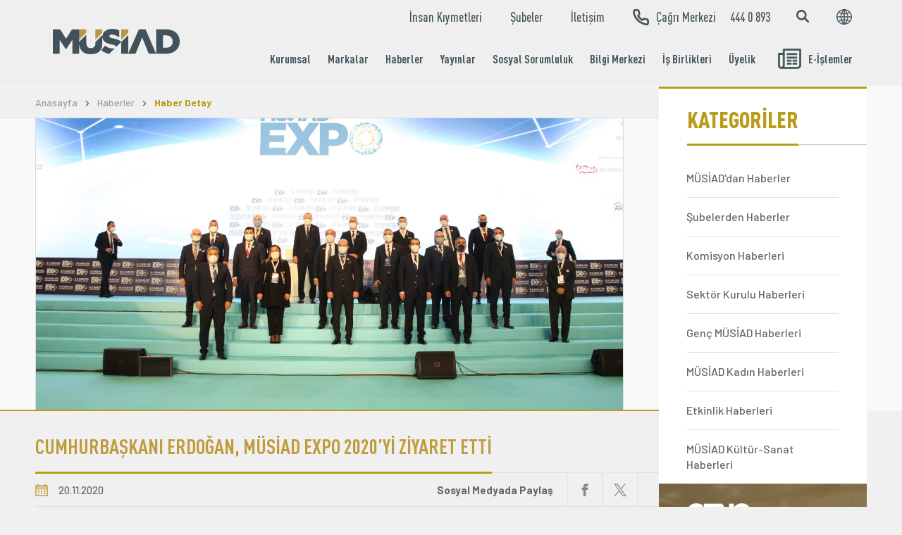

--- FILE ---
content_type: text/html; charset=UTF-8
request_url: https://musiad.org.tr/icerik/haber-detay-39/p-966
body_size: 42821
content:
<!doctype html>
<html lang="tr">
<head>
    <base href="/">
    <meta charset="UTF-8">
    <meta name="viewport" content="width=device-width, initial-scale=1.0">
    <meta http-equiv="X-UA-Compatible" content="ie=edge">
    <title>MÜSİAD | Müstakil Sanayici ve İşadamları Derneği</title>
    <!-- Google Tag Manager -->
    <script>(function(w,d,s,l,i){w[l]=w[l]||[];w[l].push({'gtm.start':
    new Date().getTime(),event:'gtm.js'});var f=d.getElementsByTagName(s)[0],
    j=d.createElement(s),dl=l!='dataLayer'?'&l='+l:'';j.async=true;j.src=
    'https://www.googletagmanager.com/gtm.js?id='+i+dl;f.parentNode.insertBefore(j,f);
    })(window,document,'script','dataLayer','GTM-MD85CRX');</script>
    <!-- End Google Tag Manager -->
    <link rel="stylesheet" href="https://musiad.org.tr/assets/css/select2.min.css?v=1054">
    <link rel="shortcut icon" href="/favicon.ico">
    <link rel="stylesheet" href="https://musiad.org.tr/assets/css/main.css?v=1054">
    <link rel="stylesheet" href="https://musiad.org.tr/assets/css/custom.css?v=1054">
    <script src="https://musiad.org.tr/assets/js/jquery-3.3.1.min.js?v=1054"></script>
    <script src="https://musiad.org.tr/assets/js/swiper.min.js?v=1054"></script>
    <link rel="stylesheet" href="https://cdn.jsdelivr.net/gh/orestbida/cookieconsent@v2.8.9/dist/cookieconsent.css" media="print" onload="this.media='all'">
    
            <meta property="og:url" content="https://musiad.org.tr/icerik/haber-detay-39/p-966"/>
        <meta property="og:site_name" content="https://musiad.org.tr/"/>
        <meta property="og:locale" content="tr_TR"/>
        <meta property="og:type" content="article"/>
        <meta property="og:title" content="CUMHURBAŞKANI ERDOĞAN, MÜSİAD EXPO 2020’Yİ ZİYARET ETTİ"/>
                    <meta property="og:description" content="Bu yıl &nbsp;&lsquo;K&uuml;resel Ticaret Burada&rsquo; sloganıyla ger&ccedil;ekleştirilen M&Uuml;SİAD EXPO 2020 bug&uuml;n, Cumhurbaşka.."/>
                            <meta property="og:image" content="https://musiad.org.tr/uploads/haberler/2020/kasim/whatsapp-image-2020-11-20-at-142006.jpeg"/>
            <meta property="og:image:type" content="image/jpeg"/>
            
    </head>
<body class="subpage haberler haberler-detay">

<div class="search js-search">
    <div class="search__inner">
        <div class="search__top">
            <div class="custom-container">
                <div class="search__ctr">
                    <div class="search-social">
                        <a href="https://www.facebook.com/musiad" class="search-social__item">
                            <span class="icon-font">
                                <svg class="icon icon-facebook"><use xlink:href="https://musiad.org.tr/assets/img/icons.svg#icon-facebook"></use></svg>
                            </span>
                        </a>

                        <a href="https://www.twitter.com/musiad" class="search-social__item">
                            <span class="icon-font">
                                <svg class="icon icon-twitter"><use xlink:href="https://musiad.org.tr/assets/img/icons.svg#icon-twitter"></use></svg>
                            </span>
                        </a>

                        <a href="https://www.youtube.com/musiadtv" class="search-social__item">
                            <span class="icon-font">
                                <svg class="icon icon-youtube"><use xlink:href="https://musiad.org.tr/assets/img/icons.svg#icon-youtube"></use></svg>
                            </span>
                        </a>

                        <a href="https://www.instagram.com/musiad" class="search-social__item">
                            <span class="icon-font">
                                <svg class="icon icon-instagram"><use xlink:href="https://musiad.org.tr/assets/img/icons.svg#icon-instagram"></use></svg>
                            </span>
                        </a>
                    </div>

                    <button class="button search-close js-search-close">
                        <span class="icon-font">
                            <svg class="icon icon-close"><use xlink:href="https://musiad.org.tr/assets/img/icons.svg#icon-close"></use></svg>
                        </span>
                    </button>
                </div>
            </div>
        </div>
        <div class="custom-container">
            <form action="/icerik/arama-sonuclari-41/search" class="search__form" method="GET">
                <div class="search__input-container">
                    <input type="text" name="name" class="search__input js-search-input" placeholder="">
                </div>
            </form>
        </div>
    </div>
</div>

<div class="wrapper">
    <header class="header js-header">
        <div class="custom-container">
            <div class="header-wrp">

                <div class="header-mobile__top">
                    <div class="language language--mobile js-language-wrp">
                        <a href="#" class="language__btn js-language-btn">
                        <span class="icon-font">
                            <svg class="icon icon-global"><use xlink:href="https://musiad.org.tr/assets/img/icons.svg#icon-global"></use></svg>
                        </span>
                        </a>

                        <div class="language__dropdown js-language-dropdown">
                            <ul class="language__list">
                                                                    <li class="language__item">
                                        <a href="https://musiad.org.tr/tr" class="language__link">
                                            TR                                        </a>
                                    </li>
                                                                    <li class="language__item">
                                        <a href="https://musiad.org.tr/en" class="language__link">
                                            EN                                        </a>
                                    </li>
                                                            </ul>
                        </div>

                    </div>

                    <a href="https://musiad.org.tr/" class="header__logo">
                        <img src="https://musiad.org.tr//uploads/subsite-1/musiad-logo.png" alt="musiad" class="header__logo-img">
                    </a>
                    <div class="hamburger-button__wrp">
                        <button class="hamburger-button">
                            <span></span>
                            <span></span>
                            <span></span>
                            <span></span>
                        </button>
                    </div>
                </div>

                <div class="menu">
                    <div class="menu__top">
                        <ul class="menu__top-list">
                                                                                                                                                                                                            <li class="menu__top-item">
                                            <a href="/icerik/insan-kiymetleri--33" class="menu__top-link">
                                                İnsan Kıymetleri                                            </a>
                                        </li>
                                                                                                                                                                                                                                                                                                                                                                                                                                                                                                                                                                                                                                    <li class="menu__top-item">
                                            <a href="/icerik/subeler-15" class="menu__top-link">
                                                Şubeler                                            </a>
                                        </li>
                                                                                                                                                                                                                                                                                                                                                                                                                                                                                                                                                                                                                                                                                                                                                                                                                                                <li class="menu__top-item">
                                            <a href="/icerik/iletisim-38" class="menu__top-link">
                                                İletişim                                            </a>
                                        </li>
                                                                                                                                                                                                                                                                                                                                                                                                                                                    
                            <li class="menu__top-item menu__top-item--call">
                                <a href="tel:4440893" class="menu__top-link border-left-dark">
                            <span class="d-flex-a-center colored-yellow">
                                <span class="icon-font">
                                    <svg class="icon icon-phone"><use xlink:href="https://musiad.org.tr/assets/img/icons.svg#icon-phone"></use></svg>
                                </span>

                                Çağrı Merkezi                            </span>
                                    <span class="ml-20">444 0 893</span>
                                </a>

                            </li>
                        </ul>

                        <div class="header__buttons">
                            <form action="/icerik/arama-sonuclari-41/search" class="header__search" method="GET">
                                <div class="header__search-form">
                                    <input type="text" name="name" class="header__search-input" placeholder="Site içi arama yap...">
                                </div>

                                <button class="header__search-button js-search-btn">
                                <span class="icon-font">
                                    <svg class="icon icon-search"><use xlink:href="https://musiad.org.tr/assets/img/icons.svg#icon-search"></use></svg>
                                </span>
                                </button>
                            </form>

                            <div class="language">
                                <a href="#" class="language__btn">
                            <span class="icon-font">
                                <svg class="icon icon-global"><use xlink:href="https://musiad.org.tr/assets/img/icons.svg#icon-global"></use></svg>
                            </span>
                                </a>

                                <div class="language__dropdown">
                                    <ul class="language__list">
                                                                                    <li class="language__item">
                                                <a href="https://musiad.org.tr/tr" class="language__link">
                                                    TR                                                </a>
                                            </li>
                                                                                    <li class="language__item">
                                                <a href="https://musiad.org.tr/en" class="language__link">
                                                    EN                                                </a>
                                            </li>
                                                                            </ul>
                                </div>

                            </div>
                        </div>

                    </div>

                    <div class="menu__bottom">
                        <ul class="menu__bottom-list">
                                                                                                                                                                                                                                                                                                                                                                                                                                                                                                                                                                                                                                                                                                                                                                                                                                                                                                                                                                                                                                                                                                                                                                                                                                                                                                                                                                                                                                                                                                                                                                                                                                                                                                                                                                                                                                                                                                                                                                                                                                                                                                                                                                                                                                                                                                                                                                                                                                                                                                                                                                                                                                                                                                                                                                                                                                                                                                                                                                                                                                                                                                                                                                                                                                                                                                                                                                                                                                                                                                                                        <li class="menu__bottom-item  menu-drop-big js-menu-drop-big ">
                                            <a href=""
                                               class="menu__bottom-link  js-menu-drop-btn ">
                                                Kurumsal                                            </a>

                                                                                            <div class="menu__dropdown-big js-menu-dropdown">
                                                    <ul class="menu__dropdown-big-list">
                                                                                                                                                                                                                                                        <li class="menu__dropdown-big-item">
                                                                        <a href="/icerik/musiadla-tanisin-2" class="menu__dropdown-big-link">
                                            <span class="icon-font">
                                                <svg class="icon icon-arrow-long-right"><use xlink:href="https://musiad.org.tr/assets/img/icons.svg#icon-arrow-long-right"></use></svg>
                                            </span>

                                                                            <span class="btn-txt">
                                                MÜSİAD'la Tanışın                                            </span>
                                                                        </a>
                                                                    </li>
                                                                                                                                                                                                                                                                                                                                                                                                                                                                                                                                                                                                                                                                                                                                                                                                                                                                                                                                                                                                                                                                                                                                                                                                                                                                                                                                                                                                                                                                                                                                                                                                                                                                                                                                                                                                                                                                                                                                                                                                                                                                                                                                                                                                                                                                                                                                                                                                                                                                                                                                                                                                                                                                                                                                                                                                                                                                                                                                                                                                                                                                                                                                                                                                                                                                                                                                                                                                                                                                                                                                                                                                                                                                                                                                                                                                                                                                                                                                                                                                                                                                                                                                                                                                                                                                                                                                                                                                                                                                                                                                                                                                                                                                                                                                                                                                                                                                                                                                                                                                                                                                                                                                                                                                                                                                                                                                                                                                                                                                                                                                                                                                                                                                                                                                                                                                                                                                                                                                                                                                                                                                                                                                                                                                                                                                                                                                                                                                                                                                                                                                                                                                                                                                                                                                                                                                                                                                                                                                                                                                                                                                                                                                                                                                                                                                                                                                                                                                                                                                                                                                                                                                                                                                                                                                                                                                                                                                                                                                                                                                                                                                                                                                                                                                                                                                                                                                                                                                                                                                                                                                                                                                                                                                                                                                                                                                                                                                                                                                                                                                                                                                                                                                                                                                                                                                                                                                                                                                                                                                                                                                                                                                                                                                                                                                                                                                                                                                                                                                                                                                                                                                                                                                                                                                                                                                                                                                                                                                                                                                                                                                                                                                                                                                                                                                                                                                                                                                                                                                                                                                                                                                                                                                                                                                                                                                                                                                                                                                                                                                                                                                                                                                                                                                                                                                                                                                                                                                                                                                                                                                                                                                                                                                                                                                                                                                                                                                                                                                                                                                                                                                                                                                                                                                                                                                                                                                                                                                                                                                                                                                                                                                                                                                                                                                                                                                                                                                                                                                                                                                                                                                                                                                                                                                                                                                                                                                                                                                                                                                                                                                                                                                            <li class="menu__dropdown-big-item">
                                                                        <a href="/icerik/misyon-ve-283" class="menu__dropdown-big-link">
                                            <span class="icon-font">
                                                <svg class="icon icon-arrow-long-right"><use xlink:href="https://musiad.org.tr/assets/img/icons.svg#icon-arrow-long-right"></use></svg>
                                            </span>

                                                                            <span class="btn-txt">
                                                Misyon ve Vizyon                                            </span>
                                                                        </a>
                                                                    </li>
                                                                                                                                                                                                                                                                                                                                                                                                                                                                                                                                                                                                                                                                                                                                                                                                                                                                                                                                                                                                                                                                                                                                                                                                                                                                                                                                                                                                                                                                                                                                                                                                                                                                                                                                                                                                                                                                                                                                                                                                                                                                                                                                                                                                                                                                                                                        <li class="menu__dropdown-big-item">
                                                                        <a href="/icerik/genel-12" class="menu__dropdown-big-link">
                                            <span class="icon-font">
                                                <svg class="icon icon-arrow-long-right"><use xlink:href="https://musiad.org.tr/assets/img/icons.svg#icon-arrow-long-right"></use></svg>
                                            </span>

                                                                            <span class="btn-txt">
                                                Genel Başkan                                            </span>
                                                                        </a>
                                                                    </li>
                                                                                                                                                                                                                                                                                                                                                                                                                                                                                                                                                                                                                                                                                                                                                                                                                                                                                                                                                                                                                                                                                                                                                                                                                                                                                                                                                                                                                                                                                                                                                                                                                                                                                                                                                                                                                                                                                                                                                                                                                                                                                                                                                                                                                                                                                                                                                                                                                                                                                                                                                                                                                                                                                                                                                                                                                                                                                                                                                                                                                                                                                                                                                                                                                                                                                                                                                                                                                                                                                                                                                                                                                                                                                                                                                                                                                                                                                                                                                                                                                                                                                                                                                                                                                                                                                                                                                                                                                                                                                                                                                                                                                                                                                                                                                                                                                                                                                                                                                                                                                                                                                                                                                                                                                                                                                                                                                                                                                                                                                                                                                                                                                                                                                                                                                                                                                                                                                                                                                                                                                                                                                                                                                                                                                                                                                                                                                                                                                                                                                                                                                                                                                                                                                                                                                                                                                                                                                                                                                                                                                                                                                                                                                                                                                                                                                                                                                                                                                                                                                                                                                                                                                                                                                                                                                                                                                                                                            <li class="menu__dropdown-big-item">
                                                                        <a href="/icerik/onceki-donem--10" class="menu__dropdown-big-link">
                                            <span class="icon-font">
                                                <svg class="icon icon-arrow-long-right"><use xlink:href="https://musiad.org.tr/assets/img/icons.svg#icon-arrow-long-right"></use></svg>
                                            </span>

                                                                            <span class="btn-txt">
                                                Önceki Dönem Genel Başkanlar                                            </span>
                                                                        </a>
                                                                    </li>
                                                                                                                                                                                                                                                                                                                                                                                                                                                                                                                                                                                                                                                                                                                                                                                                                                                                                                                                                                                                                                                                                                                                                                                                                                                                                                                                                                                                                                                                                                                                                                                                                                                                                                                                                                                                                                                                                                                                                                                                                                                                                                                                                                                                                                                                                                                                                                                                                                                                                                                                                                                                                                                                                                                                                                                                                                                                                                                                                                                                                                                                                                                                                                                                                                                                                                                                                                                                                                                                                                                                                                                                                                                                                                                                                                                                                                                                                                                                                                                                                                                                                                                                                                                                                                                                                                                                                                                                                                                                                                                                                                                                                                                                                                                                                                                                                                                                                                                                                                                                                                                                                                                                                                                                                                                                                                                                                                                                                                                                                                                                                                                                                                                                                                                                                                                                                                                                                                                                                                                                                                                                                                                                                                                                                                                                                                                                                                                                                                                                                                                                                                                                                                                                                                                                                                                                                                                                                                                                                                                                                                                                                                                                                                                                                                                                                                                                                                                                                                                                                                                                                                                                                                                                                                                                                                                                                                                                                                                                                                                                                                                                                                                                                                                                                                                                                                                                                                                                                                                                                                                                                                                                                                                                                                                                                                                                                                                                                                                                                                                                                                                                                                                                                                                                                                                                                                                                                                                                                                                                                                                                                                                                                                                                                                                                                                                                                <li class="menu__dropdown-big-item">
                                                                        <a href="/icerik/genel-sekreterlik--37" class="menu__dropdown-big-link">
                                            <span class="icon-font">
                                                <svg class="icon icon-arrow-long-right"><use xlink:href="https://musiad.org.tr/assets/img/icons.svg#icon-arrow-long-right"></use></svg>
                                            </span>

                                                                            <span class="btn-txt">
                                                Genel Sekreterlik                                            </span>
                                                                        </a>
                                                                    </li>
                                                                                                                                                                                                                                                                                                                                                                                                                                                                                                                                                                                                                                                                                                                                                                                                                                                                                                                                                                                                                                                                                                                                                                                                                                                                                                                                                                                                                                                                                                                                                                                                                                                                                                                                                                                                                                                                                                                                                                                                                                                                                                                                                                                                                                                                                                                                                                                                                                                                                                                                                                                                                                                                                                                                                                                                                                                                                                                                                                                                                                                                                                                                                                                                                                                                                                                                                                                                                                                                                                                                                                                                                                                                                                                                                                                                                                                                                                                                                                                                                                                                                                                                                                                                                                                                                                                                                                                                                                                                                                                                                                                                                                                                                                                                                                                                                                                                                                                                                                                                                                                                                                                                                                                                                                                                                                                                                                                                                                                                                                                                                                                                                                                                                                                                                                                                                                                                                                                                                                                                                                                                    <li class="menu__dropdown-big-item">
                                                                        <a href="/icerik/yonetim--9" class="menu__dropdown-big-link">
                                            <span class="icon-font">
                                                <svg class="icon icon-arrow-long-right"><use xlink:href="https://musiad.org.tr/assets/img/icons.svg#icon-arrow-long-right"></use></svg>
                                            </span>

                                                                            <span class="btn-txt">
                                                Yönetim Kurulu                                            </span>
                                                                        </a>
                                                                    </li>
                                                                                                                                                                                                                                                                                                                                                                                                                                                                                                                                                                                                                                                                                                                                                                                                                                                                                                                                                                                                                                                                                                                                                                                                                                                                                                                                                                                                                                                                                                                                                                                                                                                                                                                                                                                                                                                                                                                                                                                                                                                                                                                                                                                                                                                                                                                                                                                                                                                                                                                                                                                                                                                                                                                                                                                                                                                                                                                                                                                                                                                                                                                                                                                                                                                                                                                                                                                                                                                                                                                                                                                                                                                                                                                                                                                                                                                                                                                                                                                                                                                                                                                                                                                                                                                                                                                                                                                                                                                                                                                                                                                                                                                                                                                                                                                                                                                                                                                                                                                                                                                                                                                                                                                                                                                                                                                                                                                                                                                                                                                                                                                                                                                                                                                                                                                                                                                                                                                                                                                                                                                                                                                                                                                                                                                                                                                                                                                                                                                                                                                                                                                                                                                                                                                                                                                                                                                                                                                                                                                                                                                                                                                                                                                                                                                                                                                                                                                                                                                                                                                                                                                                                                                                                                                                                                                                                                                                                                                                                                                                                                                                                                                                                                                                                                                                                                                                                                                                                                                                                                                                                                                                                                                                                                                                                                                                                                                                                                                                                                                                                                                                                                                                                                                                                                                                                                                                                                                                                                                                                                                                                                                                                                                                                                                                                                                                                                                                                                                                                                                                                                                                                                                                                                                                                                                                                                                                                                                                                                                                                                                                                                                                                                                                                                                                                                                                                                                                                                                                                                                                                                                                                                                                                                                                                                                                                                                                                                                                                                                                                                                                                                                                                                                                                                                                                                                                                                                                                                                                                                                                                                                                                                                                                                                                                                                                                                                                                                                                                                                                                                                                                                                                                                                                                                                                                                                                                                                                                                                                                                                                                                                                                                                                                                        <li class="menu__dropdown-big-item">
                                                                        <a href="/icerik/komisyonlar-122" class="menu__dropdown-big-link">
                                            <span class="icon-font">
                                                <svg class="icon icon-arrow-long-right"><use xlink:href="https://musiad.org.tr/assets/img/icons.svg#icon-arrow-long-right"></use></svg>
                                            </span>

                                                                            <span class="btn-txt">
                                                Komisyonlar                                            </span>
                                                                        </a>
                                                                    </li>
                                                                                                                                                                                                                                                                                                                                                                                                                                                                                                                                                                                                                                                                                                                                                                                                                                                                                                                                                                                                                                                                                                                                                                                                                                                                                                                                                                                                                                                                                                                                                                                                                                                                                                                                                                                                                                                                                                                                                                                                                                                                                                                                                                                                                                                                                                                                                                                                                                                                                                                                                                                                                                                                                                                                                                                                                                                                                                                                                                                                                                                                                                                                                                                                                                                                                                                                                                                                                                                                                                                                                                                                                                                                                                                                                                                                                                                                                                                                                                                                                                                                                                                                                                                                                                                                                                                                                                                                                                                                                                                                                                                                                                                                                                                                                                                                                                                                                                                                                                                                                                                                                                                                                                                                                                                                                                                                                                                                                                                                                                                                                                                                                                                                                                                                                                                                                                                                                                                                                                                                                                                                                                                                                                                                                                                                                                                                                                                                                                                                                                                                                                                                                                                                                                                                                                                                                                                                                                                                                                                                                                                                                                                                                                                                                                                                                                                                                                                                                                                                                                                                                                                                                                                                                                                                                                                                                                                                                                                                                                                                                                                                                                                                                                                                                                                                <li class="menu__dropdown-big-item">
                                                                        <a href="/icerik/sektor--155" class="menu__dropdown-big-link">
                                            <span class="icon-font">
                                                <svg class="icon icon-arrow-long-right"><use xlink:href="https://musiad.org.tr/assets/img/icons.svg#icon-arrow-long-right"></use></svg>
                                            </span>

                                                                            <span class="btn-txt">
                                                Sektör Kurulları                                            </span>
                                                                        </a>
                                                                    </li>
                                                                                                                                                                                                                                                                                                                                                                                                                                                                                                                                                                                                                                                                                                                                                                                                                                                                                                                                                                                                                                                                                                                                                                                                                                                                                                                                                                                                                                                                                                                                                                                                                                                                                                                                                                                                                                                                                                                                                                                                                                                                                                                                                                                                                                                                                                                                                                                                                                                                                                                                                                                                                                                                                                                                                                                                                                                                                                                                                                                                                                                                                                <li class="menu__dropdown-big-item">
                                                                        <a href="/icerik/subeler-15" class="menu__dropdown-big-link">
                                            <span class="icon-font">
                                                <svg class="icon icon-arrow-long-right"><use xlink:href="https://musiad.org.tr/assets/img/icons.svg#icon-arrow-long-right"></use></svg>
                                            </span>

                                                                            <span class="btn-txt">
                                                Şubeler                                            </span>
                                                                        </a>
                                                                    </li>
                                                                                                                                                                                                                                                                                                                                                                                                                                                                                                                                                                                                                                                                                                                                                                                                                                                                                                                                                                                                                                                                                                                                                                                                                                                                                                                                                                                                                                                                                                                                                                                                                                                                                                                                                                                                                                                                                                                                                                                                                                                                                                                                                                                                                                                                                                                                                                                                                                                                                                                                                                                                                                                                                                                                                                                                                                                                                                                                                                                                                                                                                                                                                                                                                                                                                                                                                                                                                                                                                                                                                                                                                                                                                                                                                                                                                                                                                                                                                                                                                                                                                                                                                                                                                                                                                                                                                                                                                                                                                                                                                                                                                                                                                                                                                                                                                                                                                                                                                                                                                                                                                                                                                                                                                                                                                                                                                                                                                                                                                                                                                                                                                                                                                                                                                                                                                                                                                                                                                                                                                                                                                                                                                                                                                                                                                                                                                                                                                                                                                                                                                                                                                                                                                                                                                                                                                                                                                                                                                                                                                                                                                                                                                                                                                                                                                                                                                                                                                                                                                                                                                                                                                                                                                                                                                                                                                                                                                                                                                                                                                                                                                                                                                                                                                                                                                                                                                                                                                                                                                                                                                                                                                                                                                                                                                                                                                                                                                                                                                                                                                                                                                                                                                                                                                                                                                                <li class="menu__dropdown-big-item">
                                                                        <a href="/icerik/genc-35" class="menu__dropdown-big-link">
                                            <span class="icon-font">
                                                <svg class="icon icon-arrow-long-right"><use xlink:href="https://musiad.org.tr/assets/img/icons.svg#icon-arrow-long-right"></use></svg>
                                            </span>

                                                                            <span class="btn-txt">
                                                Genç MÜSİAD                                            </span>
                                                                        </a>
                                                                    </li>
                                                                                                                                                                                                                                                                                                                                                                                                                                                                                                                                                                                                                                                                                                                                                                                                                                                                                                                                                                                                                                                                                                                                                                                                                                                                                                                                                                                                                                                                                                                                                                                                                                                                                                                                                                                                                                                                                                                                                                                                                                                                                                                                                                                                                                                                                                                                                                                                                                                                                                                                                                                                                                                                                                                                                                                                                                                                                                                                                                                                                                                                                                                                                                                                                                                                                                                                                                                                                                                                                                                                                                                                                                                                                                                                                                                                                                                                                                                                                                                                                                                                                                                                                                                                                                                                                                                                                                                                                                                                                                                                                                                                                                                                                                                                                                                                                                                                                                                                                                                                                                                                                                                                                                                                                                                                                                                                                                                                                                                                                                                                                                                                                                                                                                                                                                                                                                                                                                                        </ul>
                                                </div>
                                                                                    </li>
                                                                                                                                                                                                                                                                                                                                                                                                                                                                                                                                                                                                                                                                                                                                                                                                                                                                                                                                                                                                                                                                                                                                                                                                                                                                                                                                                                                                                                                                                                                                                                                                                                                                                                                                                                                                                                                                                                                                                                                                                                                                                                                                                                                                                                                                                                                                                                                                                                                                                                                                                                                                                                                                                                                                                                                                                                                                                                                                                                                                                                                                                                                                                                                                                                                                                                                                                                                                                                                                                                                                                                                                                                                                                                                                                                                                                                                                                                                                                                                                                                                                                                                                                                                                                                                                                                                                                                                                                                                            <li class="menu__bottom-item  menu-drop-big js-menu-drop-big ">
                                            <a href=""
                                               class="menu__bottom-link  js-menu-drop-btn ">
                                                Markalar                                            </a>

                                                                                            <div class="menu__dropdown-big js-menu-dropdown">
                                                    <ul class="menu__dropdown-big-list">
                                                                                                                                                                                                                                                                                                                                                                                                                                                                                                                                                                                                                                                                                                                                                                                                                                                                                                                                                                                                                                                                                                                                                                                                                                                                                                                                                                                                                                                                                                                                                                                                                                                                                                                                                                                                                                                                                                                                                                                                                                                                                                                                                                                                                                                                                                                                                                                                                                                                                                                                                                                                                                                                                                                                                                                                                                                                                                                                                                                                                                                                                                                                                                                                                                                                                                                                                                                                                                                                                                                                                                                                                                                                                                                                                                                                                                                                                                                                                                                                                                                                                                                                                                                                                                                                                                                                                                                                                                                                                                                                                                                                                                                                                                                                                                                                                                                                                                                                                                                                                                                                                                                                                                                                                                                                                                                                                                                                                                                                                                                                                                                                                                                                                                                                                                                                                                                                                                                                        <li class="menu__dropdown-big-item">
                                                                        <a href="/icerik/turkiyenin-gucu-odulleri-174" class="menu__dropdown-big-link">
                                            <span class="icon-font">
                                                <svg class="icon icon-arrow-long-right"><use xlink:href="https://musiad.org.tr/assets/img/icons.svg#icon-arrow-long-right"></use></svg>
                                            </span>

                                                                            <span class="btn-txt">
                                                Türkiye'nin Gücü Ödülleri                                            </span>
                                                                        </a>
                                                                    </li>
                                                                                                                                                                                                                                                                                                                                                                                                                                                                                                                                                                                                                                                                                                                                                                                                                                                                                                                                                                                                                                                                                                                                                                                                                                                                                                                                                                                                                                                                                                                                                                                                                                                                                                                                                                                                                                                                                                                                                                                                                                                                                                                                                                                                                                                                                                                                                                                                                                                                                                                                                                                                                                                                                                                                                                                                                                                                                                                                                                                                                                                                                                                                                                                                                                                                                                                                                                                                                                                                                                                                                                                                                                                                                                                                                                                                                                                                                                                                                                                                                                                                                                                                                                                                                                                                                                                                                                                                                                                                                                                                                                                                                                                                                                                                                                                                                                                                                                                                                                                                                                                                                                                                                                                                                                                                                                                                                                                                                                                                                                                                                                                                                                                                                                                                                                                                                                                                                                                                                                                                                                                                                                                                                                                                                                                                                                                                                                                                                                                                                                                                                                                                                                                                                                                                                                                                                                                                                                                                                                                                                                                                                                                                                                                                                                                                                                                                                                                                                                                                                                                                                                                                                                                                                                                                                                                                                                                                                                                                                                                                                                                                                                                                                                                                                                                                                                                                                                                                                                                                                                                                                                                                                                                                                                                                                                                                                                                                                                            <li class="menu__dropdown-big-item">
                                                                        <a href="https://www.musiad.org.tr/icerik/musiad--47" class="menu__dropdown-big-link">
                                            <span class="icon-font">
                                                <svg class="icon icon-arrow-long-right"><use xlink:href="https://musiad.org.tr/assets/img/icons.svg#icon-arrow-long-right"></use></svg>
                                            </span>

                                                                            <span class="btn-txt">
                                                MÜSİAD EXPO                                            </span>
                                                                        </a>
                                                                    </li>
                                                                                                                                                                                                                                                                                                                                                                                                                                                                                                                                                                                                                                                                                                                                                                                                                                                                                                                                                                                                                                                                                                                                                                                                                                                                                                                                                                                                                                                                                                                                                                                                                                                                                                                                                                                                                                                                                                                                                                                                                                                                                                                                                                                                                                                                                                                                                                                                                                                                                                                                                                                                                                                                                                                                                                                                                                                                                                                                                                                                                                                                                                                                                                                                                                                                                                                                                                                                                                                                                                                                                                                                                                                                                                                                                                                                                                                                                                                                                                                                                                                                                                                                                                                                                                                                                                                                                                                                                                                                                                                                                                                                                                                                                                                                                                                                                                                                                                                                                                                                                                                                                                                                                                                                                                                                                                                                                                                                                                                                                                                                                                                                                                                                                                                                                                                                                                                                                                                                                                                                                                                                                                                                                                                                                                                                                                                                                                                                                                                                                                                                                                                                                                                                                                                                                                                                                                                                                                                                                                                                                                                                                                                                                                                                                                                                                                                                                                                                                                                                                                                                                                                                                                                                                                                                                                                                                                                                            <li class="menu__dropdown-big-item">
                                                                        <a href="https://www.musiad.org.tr/icerik/musiad-83" class="menu__dropdown-big-link">
                                            <span class="icon-font">
                                                <svg class="icon icon-arrow-long-right"><use xlink:href="https://musiad.org.tr/assets/img/icons.svg#icon-arrow-long-right"></use></svg>
                                            </span>

                                                                            <span class="btn-txt">
                                                MÜSİAD Vizyoner                                            </span>
                                                                        </a>
                                                                    </li>
                                                                                                                                                                                                                                                                                                                                                                                                                                                                                                                                                                                                                                                                                                                                                                                                                                                                                                                                                                                                                                                                                                                                                                                                                                                                                                                                                                                                                                                                                                                                                                                                                                                                                                                                                                                                                                                                                                                                                                                                                                                                                                                                                                                                                                                                                                                                                                                                                                                                                                                                                                                                                                                                                                                                                                                                                                                                                                                                                                                                                                                                                                                                                                                                                                                                                                                                                                                                                                                                                                                                                                                                                                                                                                                                                                                                                                                                                                                                                                                                                                                                                                                                                                                                                                                                                                                                                                                                                                                                                                                                                                                                                                                                                                                                                                                                                                                                                                                                                                                                                                                                                                                                                                                                                                                                                                                                                                                                                                                                                                                                                                                                                                                                                                                                                                                                                                                                                                                                                                                                                                                                                                                                                                                                                                                                                                                                                                                                                                                                                                                                                                                                                                                                                                                                                                                                                                                                                                                                                                        <li class="menu__dropdown-big-item">
                                                                        <a href="/icerik/uluslararasi-is-forumu-ibf-124" class="menu__dropdown-big-link">
                                            <span class="icon-font">
                                                <svg class="icon icon-arrow-long-right"><use xlink:href="https://musiad.org.tr/assets/img/icons.svg#icon-arrow-long-right"></use></svg>
                                            </span>

                                                                            <span class="btn-txt">
                                                Uluslararası İş Forumu (IBF)                                            </span>
                                                                        </a>
                                                                    </li>
                                                                                                                                                                                                                                                                                                                                                                                                                                                                                                                                                                                                                                                                                                                                                                                                                                                                                                                                                                                                                                                                                                                                                                                                                                                                                                                                                                                                                                                                                                                                                                                                                                                                                                                                                                                                                                                                                                                                                                                                                                                                                                                                                                                                                                                                                                                                                                                                                                                                                                                                                                                                                                                                                                                                                                                                                                                                                                                                                                                                                                                                                                                                                                                                                                                                                                                                                                                                                                                                                                                                                                                                                                                                                                                                                                                                                                                                                                                                                                                                                                                                                                                                                                                                                                                                                                                                                                                                                                                                                                                                                                                                                                                                                                                                                                                                                                                                                                                                                                                                                                                                                                                                                                                                                                                                                                                                                                                                                                                                                                                                                                                                                                                                                                                                                                                                                                                                                                                                                                                                                                                                                                                                                                                                                                                                                                                                                                                                                                                                                                                                                                                                                                                                                                                                                                                                                                                                                                                                                                                                                                                                                                                                                                                                                                                                                                                                                                                                                                                                                                                                                                                                                                                                                                                                                                                                                                                                                                                                                                                                                                                                                                                                                                                                                                                                                                                                                                                                                                                                                                                                                                                                                                                                                                                                                                                                                                                                                                                                                                                                                                                                                                                                                                                                                                                                                                                                                                                                                                                                                                                                                                                                                                                                                                                                                                                                                                                                                                                                                                                                                                                                                                                                                                                                                                                                                                                                                                                                                                                                                                                                                                                                                                                                                                                                                                                                                                                                                                                                                                                                                                                                                                                                                                                                                                                                                                                                                                                                                                                                                                                                                                                                                                                                                                                                                                                                                                                                                                                                                                                                                                                                                                                                                                                                                                                                                                                                                                                                                                                                                                                                                                                                                                                                                                                                                                                                                                                                                                                                                                                                                                                                                                                                                                                                                                                                                                                                                                                                                                                                                                                                                                                                                                                                                                                                                                                                                                                                                                                                                                                                                                                                                                                                                                                                                                                                                                                                                                                                                                                                                                                                                                                                                                                                                                                                                                                                                                                                                                                                                                                                                                                                                                                                                                                                                                                                                                                                                                                                                                                                                                                                                                                                                                                                                                                                                                                                                                                                                                                                                                                                                                                                                                                                                                                                                                                                                                                                                                                            <li class="menu__dropdown-big-item">
                                                                        <a href="/icerik/musiad-ticaret-ve-yatirim-ajansi-280" class="menu__dropdown-big-link">
                                            <span class="icon-font">
                                                <svg class="icon icon-arrow-long-right"><use xlink:href="https://musiad.org.tr/assets/img/icons.svg#icon-arrow-long-right"></use></svg>
                                            </span>

                                                                            <span class="btn-txt">
                                                MÜSİAD Ticaret ve Yatırım Ajansı                                            </span>
                                                                        </a>
                                                                    </li>
                                                                                                                                                                                                                                                                                                                                                                                                                                                                                                                                                                                                                                                                                                                                                                                                                                                                                                                                                                                                                                                                                                                                                                                                                                                                                                                                                                                                                                                                                                                                                                                                                                                                                                                                                                                                                                                                                                                                                                                                                                                                                                                                                                                                                                                                                                                                                                                                                                                                                                                                                                                                                                                                                                                                                                                                                                                                                                                                                                                                                                                                                                                                                                                                                                                                                                                                                                                                                                                                                                                                                                                                                                                                                                                                                                                                                                                                                                                                                                                                                                                                                                                                                                                                                                                                                                                                                                                                                                                                                                                                                                                                                                                                                                                                                                                                                                                                                                                                                                                                                                                                                                                                                                                                                                                                                                                                                                                                                                                                                                                                                                                                                                                                                                                                                                                                                                                                                                                                                                                                                                                                                                                                                                                                                                                                                                                                                                                                                                                                                                                                                                                                                                                                                                                                                                                                                                            <li class="menu__dropdown-big-item">
                                                                        <a href="/icerik/utesav-79" class="menu__dropdown-big-link">
                                            <span class="icon-font">
                                                <svg class="icon icon-arrow-long-right"><use xlink:href="https://musiad.org.tr/assets/img/icons.svg#icon-arrow-long-right"></use></svg>
                                            </span>

                                                                            <span class="btn-txt">
                                                UTESAV                                            </span>
                                                                        </a>
                                                                    </li>
                                                                                                                                                                                                                                                                                                                                                                                                                                                                                                                                                                                                                                                                                                                                                                                                                                                                                                                                                                                                                                                                                                                                                                                                                                                                                                                                                                                                                                                                                                                                                                                                                                                                                                                                                                                                                                                                                                                                                                                                                                                                                                                                                                                                                                                                                                                                                                                                                                                                                                                                                                                                                                                                                                                                                                                                                                                                                                                                                                                                                                                                                                                                                                                                                                                                                                                                                                                                                                                                                                                                                                                                                                                                                                                                                                                                                                                                                                                                                                                                                                                                                                                                                                                                                                                                                                                                                                                                                                                                                                                                                                                                                                                                                                                                                                                                                                                                                                                                                                                                                                                                                                                                                                                                                                                                                                                                                                                                                                                                                                                                                                                                                                                                                                                                                                                                                                                                                                                                                                                                                                                                                                                                                                                                                                                                                                                                                                                                                                                                                                                                                                                                                                                                                                                                                                                                                                                                                                                                                                                                                                                                                                                                                                                                                                                                                                                                                                                                                                                                                                                                                                                                                                                                                                                                                                                                                                                                                                                                                                                                                                                                                                                                                                                                                                                                                                                                                                                                                                                                                                                                                                                                                                                                                                                                                                                                                                                                                                                                                                                                                                        <li class="menu__dropdown-big-item">
                                                                        <a href="/icerik/musiad-akademi-230" class="menu__dropdown-big-link">
                                            <span class="icon-font">
                                                <svg class="icon icon-arrow-long-right"><use xlink:href="https://musiad.org.tr/assets/img/icons.svg#icon-arrow-long-right"></use></svg>
                                            </span>

                                                                            <span class="btn-txt">
                                                MÜSİAD Akademi                                            </span>
                                                                        </a>
                                                                    </li>
                                                                                                                                                                                                                                                                                                                                                                                                                                                                                                                                                                                                                                                                                                                                                                                                                                                                                                                                                                                                                                                                                                                                                                                                                                                                                                                                                                                                                                                                                                                                                                                                                                                                                                                                                                                                                                                                                                                                                                                                                                                                                                                                                                                                                                                                                                                                                                                                                                                                                                                                                                                                                                                                                                                                                                                                                                                                                                                                                                                                                                                                                                                                                                                                                                                                                                                                                                                                                                                                                                                                                                                                                                                                                                                                                                                                                                                                                                                                                                                                                                                                                                                                                                                                                                                                                                                                                                                                                                                                                                                                                                                                                                                                                                                                                                                                                                                                                                                                                                                                                                                                                                                                                                                                                                                                                                                                                                                                                                                                                                                                                                                                                                                                                                                                                                                                                                                                                                                                                                                                                                                                                                                                                                                                                                                                                                                                                                                                                                                                                                                                                                                                                                                                                                                                                                                                                                                                                                                                                                                                                                                                                                                                                                                                                                                                                                                                                                                                                                                                                                                                                                                                                                                                                                                                                                                                                                                                                                                                                                                                                                                                                                                                                                                                                                                                                                                                                                                                                                                                                                                                                                                                                                                                                                                                                                                                                                                                                                            <li class="menu__dropdown-big-item">
                                                                        <a href="https://www.musiad.org.tr/icerik/musiad-tv-74" class="menu__dropdown-big-link">
                                            <span class="icon-font">
                                                <svg class="icon icon-arrow-long-right"><use xlink:href="https://musiad.org.tr/assets/img/icons.svg#icon-arrow-long-right"></use></svg>
                                            </span>

                                                                            <span class="btn-txt">
                                                MÜSİAD TV                                            </span>
                                                                        </a>
                                                                    </li>
                                                                                                                                                                                                                                                                                                                                                                                                                                                                                                                                                                                                                                                                                                                                                                                                                                                                                                                                                                                                                                                                                                                                            </ul>
                                                </div>
                                                                                    </li>
                                                                                                                                                                                                                                                                                                                                                                                                                                                                                                                                                                                                                                                                                                                                                                                                                                                                                                                                                                                                                                                                                                                                                                                                    <li class="menu__bottom-item ">
                                            <a href="/icerik/haberler-14/c-26"
                                               class="menu__bottom-link ">
                                                Haberler                                            </a>

                                                                                    </li>
                                                                                                                                                                                                                                                                                                                                                                                                                                                                                                                                                                                                                                                                                                                                                                                                                                                                                                                                                                                                                                                                                                                                                                                                                                                                                                                                                                                                                                                                                                                                                                                                                                                                                                                                                                                                                                                                                                                                                                                                                                                                                                                                                                                                                                                                                                                                                                                                                                                                                                                                                                                                                                                                                                                                                                                                                                                                                                                                                                                                                                                                                                                                                                                                                                                                                                                                                                                                                                                                                                                                                                                                                                                                                                                                                                                                                                                                                                                                                                                                                                                                                                                                                                                                                                                                                                                                                                                                                                                                                                                                                                                                                                                                                                                                                                                                                                                                                                                                                                                                                                                                                                                                                                                                                                                                                                                                                                                                                                                                                                                                                                                                                                                                                                                                                                                                                                                                                                                                                                                                                                                                                                                                                                                                                                                                                                                                                                                                                                                                                                                                                                                                                                                                                                                                                                                                                                                                                                                                                                                                                                                                                                                                                                                                                                                                                                                                                                                                                                                                                                                                                                                                                                                                                                                                                                                                                                                            <li class="menu__bottom-item  menu-drop-big js-menu-drop-big ">
                                            <a href=""
                                               class="menu__bottom-link  js-menu-drop-btn ">
                                                Yayınlar                                            </a>

                                                                                            <div class="menu__dropdown-big js-menu-dropdown">
                                                    <ul class="menu__dropdown-big-list">
                                                                                                                                                                                                                                                                                                                                                                                                                                                                                                                                                                                                                                                                                                                                                                                                                                                                                                                                                                                                                                                                                                                                                                                                                                                                                                                                                                                                                                                                                                                                                                                                                                                                                                                                                                                                                                                                                                                                                                                                                                                                                                                                                                                                                                                                                                                                                                                                                                                                                                                                                                                                                                                                                                                                                                                                                                        <li class="menu__dropdown-big-item">
                                                                        <a href="/icerik/yayin-40/ptn-3" class="menu__dropdown-big-link">
                                            <span class="icon-font">
                                                <svg class="icon icon-arrow-long-right"><use xlink:href="https://musiad.org.tr/assets/img/icons.svg#icon-arrow-long-right"></use></svg>
                                            </span>

                                                                            <span class="btn-txt">
                                                Araştırma Raporları                                            </span>
                                                                        </a>
                                                                    </li>
                                                                                                                                                                                                                                                                                                                                                                                                                                                                                                                                                                                                                                                                                                                                                                                                                                                                                                                                                                                                                                                                                                                                                                                                                                                                                                                                                                                                                                                                                                                                                                                                                                                                                                                                                                                                                                                                                                                                                                                                                                                                                                                                                                                                                                                                                                                                                                                                                                                                                                                                                                                                                                                                                                                                                                                                                                                                                                                                                                                                                                                                                                                                                                                                                                                                                                                                                                                                                                                                                                                                                                                                                                                                                                                                                                                                                                                                                                                                                                                                                                                                                                                                                                                                                                                                                                                                                                                                                                                                                                                                                                                                                                                                                                                                                                                                                                                                                                                                                                                                                                                                                                                                                                                                                                                                                                                                                                                                                                                                                                                                                                                                                                                                                                                                                                                                                                                                                                                                                                                                                                                                                                                                                                                                                                                                                                                                                                                                                                                                                                                                                                                                                                                                                                                                                                                                                                                                                                                                                                                                                                                                                                                                                                                                                                                                                                                                                                                                                                                                                                                                                                                                                                                                                                                                                <li class="menu__dropdown-big-item">
                                                                        <a href="/icerik/yayin-40/ptn-11" class="menu__dropdown-big-link">
                                            <span class="icon-font">
                                                <svg class="icon icon-arrow-long-right"><use xlink:href="https://musiad.org.tr/assets/img/icons.svg#icon-arrow-long-right"></use></svg>
                                            </span>

                                                                            <span class="btn-txt">
                                                SAMEKS                                            </span>
                                                                        </a>
                                                                    </li>
                                                                                                                                                                                                                                                                                                                                                                                                                                                                                                                                                                                                                                                                                                                                                                                                                                                                                                                                                                                                                                                                                                                                                                                                                                                                                                                                                                                                                                                                                                                                                                                                                                                                                                                                                                                                                                                                                                                                                                                                                                                                                                                                                                                                                                                                                                                                                                                                                                                                                                                                                                                                                                                                                                                                                                                                                                                                                                                                                                                                                                                                                                                                                                                                                                                                                                                                                                                                                                                                                                                                                                                                                                                                                                                                                                                                                                                                                                                                                                                                                                                                                                                                                                                                                                                                                                                                                                                                                                                                                                                                                                                                                                                                                                                                                                                                                                                                                                                                                                                                                                                                                                                                                                                                                                                                                                                                                                                                                                                                                                                                                                                                                                                                                                                                                                                                                                                                                                                                                                                                                                                                                                                                                                                                                                                                                                                                                                                                                                                                                                                                                                                                                                                                                                                                                                                                                                                                                                                                                                                                                                                                                                                                                                                                                                                                                                                                                                                                                                                                                                                                                                                                                                                                                                                                                                                                                                                                            <li class="menu__dropdown-big-item">
                                                                        <a href="/icerik/yayin-40/ptn-2" class="menu__dropdown-big-link">
                                            <span class="icon-font">
                                                <svg class="icon icon-arrow-long-right"><use xlink:href="https://musiad.org.tr/assets/img/icons.svg#icon-arrow-long-right"></use></svg>
                                            </span>

                                                                            <span class="btn-txt">
                                                Çerçeve Dergisi                                            </span>
                                                                        </a>
                                                                    </li>
                                                                                                                                                                                                                                                                                                                                                                                                                                                                                                                                                                                                                                                                                                                                                                                                                                                                                                                                                                                                                                                                                                                                                                                                                                                                                                                                                                                                                                                                                                                                                                                                                                                                                                                                                                                                                                                                                                                                                                                                                                                                                                                                                                                                                                                                                                                                                                                                                                                                                                                                                                                                                                                                                                                                                                                                                                                                                                                                                                                                                                                                                                                                                                                                                                                                                                                                                                                                                                                                                                                                                                                                                                                                                                                                                                                                                                                                                                                                                                                                                                                                                                                                                                                                                                                                                                                                                                                                                                                                                                                                                                                                                                                                                                                                                                                                                                                                                                                                                                                                                                                                                                                                                                                                                                                                                                                                                                                                                                                                                                                                                                                                                                                                                                                                                                                                                                                                                                                                                                                                                                                                                                                                                                                                                                                                                                                                                                                                                                                                                                                                                                                                                                                                                                                                                                                                                                                                                                                                                                                                                                                                                                                                                                                                                                                                                                                                                                                                                                                                                                                                                                                                                                                                                                                                                                                                                                                                                                                                                                                                                                                                                                                                                                                                                                                                                                                                                                                                                                                                                                                                                                                                                                                                                                                                                                                                                                                                                                                                                                                                                                                                                                                                                                    <li class="menu__dropdown-big-item">
                                                                        <a href="/icerik/yayin-40/ptn-12" class="menu__dropdown-big-link">
                                            <span class="icon-font">
                                                <svg class="icon icon-arrow-long-right"><use xlink:href="https://musiad.org.tr/assets/img/icons.svg#icon-arrow-long-right"></use></svg>
                                            </span>

                                                                            <span class="btn-txt">
                                                Çerçeve Dergisi Ekleri                                            </span>
                                                                        </a>
                                                                    </li>
                                                                                                                                                                                                                                                                                                                                                                                                                                                                                                                                                                                                                                                                                                                                                                                                                                                                                                                                                                                                                                                                                                                                                                                                                                                                                                                                                                                                                                                                                                                                                                                                                                                                                                                                                                                                                                                                                                                                                                                                                                                                                                                                                                                                                                                                                                                                                                                                                                                                                                                                                                                                                                                                                                                                                                                                                                                                                                                                                                                                                                                                                                                                                                                                                                                                                                                                                                                                                                                                                                                                                                                                                                                                                                                                                                                                                                                                                                                                                                                                                                                                                                                                                                                                                                                                                                                                                                                                                                                                                                                                                                                                                                                                                                                                                                                                                                                                                                                                                                                                                                                                                                                                                                                                                                                                                                                                                                                                                                                                                                                                                                                                                                                                                                                                                                                                                                                                                                                                                                                                                                                                                                                                                                                                                                                                                                                                                                                                                                                                                                                                                                                                                                                                                                                                                                                                                                                                                                                                                                                                                                                                                                    <li class="menu__dropdown-big-item">
                                                                        <a href="/icerik/yayin-40/ptn-6" class="menu__dropdown-big-link">
                                            <span class="icon-font">
                                                <svg class="icon icon-arrow-long-right"><use xlink:href="https://musiad.org.tr/assets/img/icons.svg#icon-arrow-long-right"></use></svg>
                                            </span>

                                                                            <span class="btn-txt">
                                                Saygı Kitaplığı                                            </span>
                                                                        </a>
                                                                    </li>
                                                                                                                                                                                                                                                                                                                                                                                                                                                                                                                                                                                                                                                                                                                                                                                                                                                                                                                                                                                                                                                                                                                                                                                                                                                                                                                                                                                                                                                                                                                                                                                                                                                                                                                                                                                                                                                                                                                                                                                                                                                                                                                                                                                                                                                                                                                                                                                                                                                                                                                                                                                                                                                                                                                                                                                                                                                                                                                                                                                                                                                                                                                                                                                                                                                                                                                                                                                                                                                                                                                                                                                                                                                                                                                                                                                                                                                                                                                                                                                                                                                                                                                                                                                                                                                                                                                                                                                                                                                                                                                                                                                                                                                                                                                                                                                                                                                                                                                                                                                                                                                                                                                                                                                                                                                                                                                                                                                                                                                                                                                                                                                                                                                                                                                                                                                                                                                                                                                                                                                                                                                                                                                                                                                                                                                                                                                                                                                                                                                                                                                                                                                                                                                                                                                                                                                                                                                                                                                                                                                                                                                                                                                                                                                                                                                                                                                                                                                                                                                                                                                                                                                                                                                                                                                                                                                                                                                                                                                                                                                                                                                                                                                                                                                                                                                                                                                                                                                                                                                                                                                        <li class="menu__dropdown-big-item">
                                                                        <a href="/icerik/yayin-40/ptn-13" class="menu__dropdown-big-link">
                                            <span class="icon-font">
                                                <svg class="icon icon-arrow-long-right"><use xlink:href="https://musiad.org.tr/assets/img/icons.svg#icon-arrow-long-right"></use></svg>
                                            </span>

                                                                            <span class="btn-txt">
                                                Kültür Kitaplığı                                            </span>
                                                                        </a>
                                                                    </li>
                                                                                                                                                                                                                                                                                                                                                                                                                                                                                                                                                                                                                                                                                                                                                                                                                                                                                                                                                                                                                                                                                                                                                                                                                                                                                                                                                                                                                                                                                                                                                                                                                                                                                                                                                                                                                                                                                                                                                                                                                                                                                                                                                                                                                                                                                                                                                                                                                                                                                                                                                                                                                                                                                                                                                                                                                                                                                                                                                                                                                                                                                                                                                                                                                                                                                                                                                                                                                                                                                                                                                                                                                                                                                                                                                                                                                                                                                                                                                                                                                                                                                                                                                                                                                                                                                                                                                                                                                                                                                                                                                                                                                                                                                                                                                                                                                                                                                                                                                                                                                                                                                                                                                                                                                                                                                                                                                                                                                                                                                                                                                                                                                                                                                                                                                                                                                                                                                                                                                                                                                                                                                                                                                                                                                                                                                                                                                                                                                                                                                                                                                                                                                                                                                                                                                                                                                                                                                                                                                                                                                                                                                                                                                                                                                                                                                                                                                                                                                                                                                                                                                                                                                                                                                                                                                                                                                                                                                                                                                                                                                                                                                                                                                                                                                                                                                                                                                                                                                                                                                                                        <li class="menu__dropdown-big-item">
                                                                        <a href="/icerik/yayin-40/ptn-17" class="menu__dropdown-big-link">
                                            <span class="icon-font">
                                                <svg class="icon icon-arrow-long-right"><use xlink:href="https://musiad.org.tr/assets/img/icons.svg#icon-arrow-long-right"></use></svg>
                                            </span>

                                                                            <span class="btn-txt">
                                                İş ve Yönetim Serisi                                            </span>
                                                                        </a>
                                                                    </li>
                                                                                                                                                                                                                                                                                                                                                                                                                                                                                                                                                                                                                                                                                                                                                                                                                                                                                                                                                                                                                                                                                                                                                                                                                                                                                                                                                                                                                                                                                                                                                                                                                                                                                                                                                                                                                                                                                                                                                                                                                                                                                                                                                                                                                                                                                                                                                                                                                                                                                                                                                                                                                                                                                                                                                                                                                                                                                                                                                                                                                                                                                                                                                                                                                                                                                                                                                                                                                                                                                                                                                                                                                                                                                                                                                                                                                                                                                                                                                                                                                                                                                                                                                                                                                                                                                                                                                                                                                                                                                                                                                                                                                                                                                                                                                                                                                                                                                                                                                                                                                                                                                                                                                                                                                                                                                                                                                                                                                                                                                                                                                                                                                                                                                                                                                                                                                                                                                                                                                                                                                                                                                                                                                                                                                                                                                                                                                                                                                                                                                                                                                                                                                                                                                                                                                                                                                                                                                                                                                                                                                                                                                                                                                                                                                                                                                                                                                                                                                                                                                                                                                                                                                    <li class="menu__dropdown-big-item">
                                                                        <a href="/icerik/yayin-40/ptn-7" class="menu__dropdown-big-link">
                                            <span class="icon-font">
                                                <svg class="icon icon-arrow-long-right"><use xlink:href="https://musiad.org.tr/assets/img/icons.svg#icon-arrow-long-right"></use></svg>
                                            </span>

                                                                            <span class="btn-txt">
                                                Cep Kitapları                                            </span>
                                                                        </a>
                                                                    </li>
                                                                                                                                                                                                                                                                                                                                                                                                                                                                                                                                                                                                                                                                                                                                                                                                                                                                                                                                                                                                                                                                                                                                                                                                                                                                                                                                                                                                                                                                                                                                                                                                                                                                                                                                                                                                                                                                                                                                                                                                                                                                                                                                                                                                                                                                                                                                                                                                                                                                                                                                                                                                                                                                                                                                                                                                                                                                                                                                                                                                                                                                                                                                                                                                                                                                                                                                                                                                                                                                                                                                                                                                                                                                                                                                                                                                                                                                                                                                                                                                                                                                                                                                                                                                                                                                                                                                                                                                                                                                                                                                                                                                                                                                                                                                                                                                                                                                                                                                                                                                                                                                                                                                                                                                                                                                                                                                                                                                                                                                                                                                                                                                                                                                                                                                                                                                                                                                                                                                                                                                                                                                                                                                                                                                                                                                                                                                                                                                                                                                                                                                                                                                                                                                                                                                                                                                                                                                                                                                                                                                                                                                                                                                                                                                                                                                                                                                                                                                                                                                                                                                                                                                                                                                                                                                                                                                                                                                                                                                                                                                                                                                                                                                    <li class="menu__dropdown-big-item">
                                                                        <a href="/icerik/yayin-40/ptn-9" class="menu__dropdown-big-link">
                                            <span class="icon-font">
                                                <svg class="icon icon-arrow-long-right"><use xlink:href="https://musiad.org.tr/assets/img/icons.svg#icon-arrow-long-right"></use></svg>
                                            </span>

                                                                            <span class="btn-txt">
                                                Yönetim Kitaplığı                                            </span>
                                                                        </a>
                                                                    </li>
                                                                                                                                                                                                                                                                                                                                                                                                                                                                                                                                                                                                                                                                                                                                                                                                                                                                                                                                                                                                                                                                                                                                                                                                                                                                                                                                                                                                                                                                                                                                                                                                                                                                                                                                                                                                                                                                                                                                                                                                                                                                                                                                                                                                                                                                                                                                                                                                                                                                                                                                                                                                                                                                                                                                                                                                                                                                                                                                                                                                                                                                                                                                                                                                                                                                                                                                                                                                                                                                                                                                                                                                                                                                                                                                                                                                                                                                                                                                                                                                                                                                                                                                                                                                                                                                                                                                                                                                                                                                                                                                                                                                                                                                                                                                                                                                                                                                                                                                                                                                                                                                                                                                                                                                                                                                                                                                                                                                                                                                                                                                                                                                                                                                                                                                                                                                                                                                                                                                                                                                                                                                                                                                                                                                                                                                                                                                                                                                                                                                                                                                                                                                                                                                                                                                                                                                                                                                                                                                                                                                                                                                                                                                                                                                                                                                                                                                                                                                                                                                                        <li class="menu__dropdown-big-item">
                                                                        <a href="/icerik/yayin-40/ptn-8" class="menu__dropdown-big-link">
                                            <span class="icon-font">
                                                <svg class="icon icon-arrow-long-right"><use xlink:href="https://musiad.org.tr/assets/img/icons.svg#icon-arrow-long-right"></use></svg>
                                            </span>

                                                                            <span class="btn-txt">
                                                Özel Yayınlar                                            </span>
                                                                        </a>
                                                                    </li>
                                                                                                                                                                                                                                                                                                                                                                                                                                                                                                                                                                                                                                                                                                                                                                                                                                                                                                                                                                                                                                                                                                                                                                                                                                                                                                                                                                                                                                                                                                                                                                                                                                                                                                                                                                                                                                                                                                                                                                                                                                                                                                                                                                                                                                                                                                                                                                                                                                                                                                                                                                                                                                                                                                                                                                                                                                                                                                                                                                                                                                                                                                                                                                                                                                                                                                                                                                                                                                                                                                                                                                                                                                                                                                                                                                                                                                                                                                                                                                                                                                                                                                                                                                                                                                                                                                                                                                                                                                                                                                                                                                                                                                                                                                                                                                                                                                                                                                                                                                                                                                                                                                                                                                                                                                                                                                                                                                                                                                                                                                                                                                                                                                                                                                                                                                                                                                                                                                                                                                                                                                                                                                                                                                                                                                                                                                                                                                                                                                                                                                                                                                                                                                                                                                                                                                                                                                                                                                                                                                                                                                                                                                                                                                                                                                                                                                                                                                                                                                                                                                                                                                                                                                                                                                                                                                                                                                                                                                                                                                                                                                                                                                                                    <li class="menu__dropdown-big-item">
                                                                        <a href="/icerik/yayin-40/ptn-10" class="menu__dropdown-big-link">
                                            <span class="icon-font">
                                                <svg class="icon icon-arrow-long-right"><use xlink:href="https://musiad.org.tr/assets/img/icons.svg#icon-arrow-long-right"></use></svg>
                                            </span>

                                                                            <span class="btn-txt">
                                                Afro Eurasian Studies                                            </span>
                                                                        </a>
                                                                    </li>
                                                                                                                                                                                                                                                                                                                                                                                                                                                                                                                                                                                                                                                                                                                                                                                                                                                                                                                                                                                                                                                                                                                                                                                                                                                                                                                                                                                                                                                                                                                                                                                                                                                                                                                                                                                                                                                                                                                                                                                                                                                                                                                                                                                                                                                                                                                                                                                                                                                                                                                                                                                                                                                                                                                                                                                                                                                                                                                                                                                                                                                                                                                                                                                                                                                                                                                                                                                                                                                                                                                                                                                                                                                                                                                                                                                                                                                                                                                                                                                                                                                                                                                                                                                                                                                                                                                                                                                                                                                                                                                                                                                                                                                                                                                                                                                                                                                                                                                                                                                                                                                                                                                                                                                                                                                                                                                                                                                                                                                                                                                                                                                                                                                                                                                                                                                                                                                                                                                                                                                                                                                                                                                                                                                                                                                                                                                                                                                                                                                                                                                                                                                                                                                                                                                                                                                                                                                                                                                                                                                                                                                                                                                                                                                                                                                                                                                                                                                                                                                                                                                                                                                                                                                                                                                                                                                                                                                                                                                                                                                                                                                                                                                                                                                                                                                                                                                                                                                                                                                                                                                                                                                                                                                                                                                                                                                                                                                                                                                                                                                                                                                                                                                                                                                                                                                                                                                                                                                                                                                                                                                                                                                                                                                                                                                                                                                                                                                                                                                                                                                                                                                                                                                                                                                                                                                                                                                                                                                                                                                                                                                                                                                                                                                                                                                                                                                                                                                                                                                                                                                                                                                                                                                                                                                                                                                                                                                                                                                                                                                                                                                                                                                                                                                                                                                                                                                                                                                                                                                                                                                                                                                                                                                                                                                                                                                                                                                                                                                                                                                                                                                                                                                                                                                                                                                                                                                                                                                                                                                                                                                                                                                                                                                                                                                                                                                                                                                                                                                                                                                                                                                                                                                                                                                                                                                                                                                                                                                                                                                                                                                                                                                                                                                                                                                                                                                                                                                                                                                                                                                                                                                                                                                                                                                                                                                                                                                                                                                                                                                                                                                                                                                                                                                                                                                                                                                                                                                                                                                                                                                                                                                                                                                                                                                                                                                                                                                                                                                                                                                                                                                                                                                                                                                                                                                                                                                                                                                                                                                                                                                                                                                                                                                                                                                    <li class="menu__dropdown-big-item">
                                                                        <a href="/icerik/yayin-40/ptn-23" class="menu__dropdown-big-link">
                                            <span class="icon-font">
                                                <svg class="icon icon-arrow-long-right"><use xlink:href="https://musiad.org.tr/assets/img/icons.svg#icon-arrow-long-right"></use></svg>
                                            </span>

                                                                            <span class="btn-txt">
                                                Sektör Kurulları Bültenleri                                            </span>
                                                                        </a>
                                                                    </li>
                                                                                                                                                                                                                                                                                                                                                                                                                                                                                                                                                                                                                                                                                                                                                                                                                                                                                                                                                                                                                                                                                                                                                                                                                                                                                                                                                                                                                                                                                                                                                                                                                                                                                                                                                                                                                                                                                                                                                                                                                                                                                                                                                                                                                                                                                                                                                                                                                                                                                                                                                                                                                                                                                                                                                                                                                                                                                                                                                                                                                                                                                                                                                                                                                                                                                                                                                                                                                                                                                                                                                                                                                                                                                                                                                                                                                                                                                                                                                                                                                                                                                                                                                                                                                                            </ul>
                                                </div>
                                                                                    </li>
                                                                                                                                                                                                                                                                                                                                                                                                                                                                                                                                                                                                                                                                                                                                                                                                                                                                                                                                                                                                                                                                                                                                                                                                                                                                                                                                                                                                                                                                                                                                                                                                                                                                                                                                                                                                                                                                                                                                                                                                                                                                                                                                                                                                                                                                                                                                                                                                                                                                                                                                                                                                                                                                                        <li class="menu__bottom-item  menu-drop-big js-menu-drop-big ">
                                            <a href="/icerik/sosyal-sorumluluk-44"
                                               class="menu__bottom-link  js-menu-drop-btn ">
                                                Sosyal Sorumluluk                                            </a>

                                                                                            <div class="menu__dropdown-big js-menu-dropdown">
                                                    <ul class="menu__dropdown-big-list">
                                                                                                                                                                                                                                                                                                                                                                                                                                                                                                                                                                                                                                                                                                                                                                                                                                                                                                                                                                                                                                                                                                                                                                                                                                                                                                                                                                                                                                                                                                                                                                                                                                                                                                                                                                                                                                                                                                                                                                                                                                                                                                                                                                                                                                                                                                                                                                                                                                                                                                                                                                                                                                                                                                                                                                                                                                                                                                                                                                                                                                                                                                                                                                                                                                                                                                                                                                                                                                                                                                                                                                                                                                                                                                                                                                                                                                                                                                                                                                                                                                                                                                                                                                                                                                                                                                                                                                                                                                                                                                                                                                                                                                                                                                                                                                            <li class="menu__dropdown-big-item">
                                                                        <a href="/icerik/karzi-hasen-76" class="menu__dropdown-big-link">
                                            <span class="icon-font">
                                                <svg class="icon icon-arrow-long-right"><use xlink:href="https://musiad.org.tr/assets/img/icons.svg#icon-arrow-long-right"></use></svg>
                                            </span>

                                                                            <span class="btn-txt">
                                                MÜSİAD Karz-ı Hasen Sandığı                                            </span>
                                                                        </a>
                                                                    </li>
                                                                                                                                                                                                                                                                                                                                                                                                                                                                                                                                                                                                                                                                                                                                                                                                                                                                                                                                                                                                                                                                                                                                                                                                                                                                                                                                                                                                                                                                                                                                                                                                                                                                                                                                                                                                                                                                                                                                                                                                                                                                                                                                                                                                                                                                                                                                                                                                                                                                                                                                                                                                                                                                                                                                                                                                                                                                                                                                                                                                                                                                                                                                                                                                                                                                                                                                                                                                                                                                                                                                                                                                                                                                                                                                                                                                                                                                                                                                                                                                                                                                                                                                                                                                                                                                                                                                                                                                                                                                                                                                                                                                                                                                                                                                                                                                                                                                                                                                                                                                                                                                                                                                                                                                                                                                                                                                                                                                                                                                                                                                                                                                                                                                                                                                                                                                                                                                                                                                                                                                                                                                                                                                                                                                                                                                                                                                                                                                                                                                                                                                                                                                                                                                                                                                                                                                                                                                                                                                                                                                                                                                                                                                                                                                                                                                                                                                                                                                                                                                                                                                                                                                                                                                                                                                                                                                                                                                                                                                                                                                                                                                                                                                    <li class="menu__dropdown-big-item">
                                                                        <a href="/icerik/afrika-el-sanatlari-pazari--77" class="menu__dropdown-big-link">
                                            <span class="icon-font">
                                                <svg class="icon icon-arrow-long-right"><use xlink:href="https://musiad.org.tr/assets/img/icons.svg#icon-arrow-long-right"></use></svg>
                                            </span>

                                                                            <span class="btn-txt">
                                                Afrika El Sanatları Pazarı ve Kültür Evi                                            </span>
                                                                        </a>
                                                                    </li>
                                                                                                                                                                                                                                                                                                                                                                                                                                                                                                                                                                                                                                                                                                                                                                                                                                                                                                                                                                                                                                                                                                                                                                                                                                                                                                                                                                                                                                                                                                                                                                                                                                                                                                                                                                                                                                                                                                                                                                                                                                                                                                                                                                                                                                                                                                                                                                                                                                                                                                                                                                                                                                                                                                                                                                                                                                                                                                                                                                                                                                                                                                                                                                                                                                                                                                                                                                                                                                                                                                                                                                                                                                                                                                                                                                                                                                                                                                                                                                                                                                                                                                                                                                                                                                                                                                                                                                                                                                                                                                                                                                                                                                                                                                                                                                                                                                                                                                                                                                                                                                                                                                                                                                                                                                                                                                                                                                                                                                                                                                                                                                                                                                                                                                                                                                                                                                                                                                                                                                                                                                                                                                                                                                                                                                                                                                                                                                                                                                                                                                                                                                                                                                                                                                                                                                                                                                                                                                                                                                                                                                                                                                                                                                                                                                                                                                                                                            <li class="menu__dropdown-big-item">
                                                                        <a href="/icerik/zimem-defteri-46" class="menu__dropdown-big-link">
                                            <span class="icon-font">
                                                <svg class="icon icon-arrow-long-right"><use xlink:href="https://musiad.org.tr/assets/img/icons.svg#icon-arrow-long-right"></use></svg>
                                            </span>

                                                                            <span class="btn-txt">
                                                Zimem Defteri                                            </span>
                                                                        </a>
                                                                    </li>
                                                                                                                                                                                                                                                                                                                                                                                                                                                                                                                                                                                                                                                                                                                                                                                                                                                                                                                                                                                                                                                                                                                                                                                                                                                                                                                                                                                                                                                                                                                                                                                                                                                                                                                                                                                                                                                                                                                                                                                                                                                                                                                                                                                                                                                                                                                                                                                                                                                                                                                                                                                                                                                                                                                                                                                                                                                                                                                                                                                                                                                                                                                                                                                                                                                                                                                                                                                                                                                                                                                                                                                                                                                                                                                                                                                                                                                                                                                                                                                                                                                                                                                                                                                                                                                                                                                                                                                                                                                                                                                                                                                                                                                                                                                                                                                                                                                                                                                                                                                                                                                                                                                                                                                                                                                                                                                                                                                                                                                                                                                                                                                                                                                                                                                                                                                                                                                                                                                                                                                                                                                                                                                                                                                                                                                                                                                                                                                                                                                                                                                                                                                                                                                                                                                                                                                                                                                                                                                                                                                                                                                                                                                                                                                                                                                                                                                                                                                                                                                                                                                                                                                                                                                                                                                                                                                                                                                                                                                                                                                                                                                                                                                                                                                                                                                                                                                                                                                                                                                                                                                                                                                                                                                                                                                                                                                                                                                                                                                                                                                                                                        <li class="menu__dropdown-big-item">
                                                                        <a href="/icerik/kartal-atalar-mtal--87" class="menu__dropdown-big-link">
                                            <span class="icon-font">
                                                <svg class="icon icon-arrow-long-right"><use xlink:href="https://musiad.org.tr/assets/img/icons.svg#icon-arrow-long-right"></use></svg>
                                            </span>

                                                                            <span class="btn-txt">
                                                Kartal Atalar MTAL                                            </span>
                                                                        </a>
                                                                    </li>
                                                                                                                                                                                                                                                                                                                                                                                                                                                                                                                                                                                                                                                                                                                                                                                                                                                                                                                                                                                                                                                                                                                                                                                                                                                                                                                                                                                                                                                                                                                                                                                                                                                                                                                                                                                                                                                                                                                                                                                                                                                                                                                                                                                                                                                                                                                                                                                                                                                                                                                                                                                                                                                                                                                                                                                                                                                                                                                                                                                                                                                                                                                                                                                                                                                                                                                                                                                                                                                                                                                                                                                                                                                                                                                                                                                                                                                                                                                                                                                                                                                                                                                                                                                                                                                                                                                                                                                                                                                                                                                                                                                                                                                                                                                                                                                                                                                                                                                                                                                                                                                                                                                                                                                                                                                                                                                                                                                                                                                                                                                                                                                                                                                                                                                                                                                                                                                                                                                                                                                                                                                                                                                                                                                                                                                                                                                                                                                                                                                                                                                                                                                                                                                                                                                                                                                                                                            <li class="menu__dropdown-big-item">
                                                                        <a href="/icerik/uskudar-baglarbasi-perakende-45" class="menu__dropdown-big-link">
                                            <span class="icon-font">
                                                <svg class="icon icon-arrow-long-right"><use xlink:href="https://musiad.org.tr/assets/img/icons.svg#icon-arrow-long-right"></use></svg>
                                            </span>

                                                                            <span class="btn-txt">
                                                Bağlarbaşı Perakende ve Pazarlama MTAL                                            </span>
                                                                        </a>
                                                                    </li>
                                                                                                                                                                                                                                                                                                                                                                                                                                                                                                                                                                                                                                                                                                                                                                                                                                                                                                                                                                                                                                                                                                                                                                                                                                                                                                                                                                                                                                                                                                                                                                                                                                                                                                                                                                                                                                                                                                                                                                                                                                                                                                                                                                                                                                                                                                                                                                                                                                                                                                                                                                                                                                                                                                                                                                                                                                                                                                                                                                                                                                                                                                                                                                                                                                                                                                                                                                                                                                                                                                                                                                                                                                                                                                                                                                                                                                                                                                                                                                                                                                                                                                                                                                                                                                                                                                                                                                                                                                                                                                                                                                                                                                                                                                                                                                                                                                                                                                                                                                                                                                                                                                                                                                                                                                                                                                                                                                                                                                                                                                                                                                                                                                                                                                                                                                                                                                                                                                                                                                                                                                                                                                                                                                                                                                                                                                                                                                                                                                                                                                                                                                                                                                                                                                                                                                                                                                                                                                                                                                                                                                                                                                                                                                                                                                                                                                                                                                                                                                                                                                                                                                                                                                                                                                                                                                                                                                                                                                                                                                                                                                                                                                                                                                                                                                                                                                                                                                                                                                                                                                                                                                                                                                                                                                                                                                                                                                                                                                                                                                                                                                        <li class="menu__dropdown-big-item">
                                                                        <a href="/icerik/erdemli--81" class="menu__dropdown-big-link">
                                            <span class="icon-font">
                                                <svg class="icon icon-arrow-long-right"><use xlink:href="https://musiad.org.tr/assets/img/icons.svg#icon-arrow-long-right"></use></svg>
                                            </span>

                                                                            <span class="btn-txt">
                                                Erdemli Hayat                                            </span>
                                                                        </a>
                                                                    </li>
                                                                                                                                                                                                                                                                                                                                                                                                                                                                                                                                                                                                                                                                                                                                                                                                                                                                                                                                                                                                                                                                                                                                                                                                                                                                                                                                                                                                                                                                                                                                                                                                                                                                                                                                                                                                                                                                                                                                                                                                                                                                                                                                                                                                                                                                                                                                                                                                                                                                                                                                                                                                                                                                                                                                                                                                                                                                                                                                                                                                                                                                                                                                                                                                                                                                                                                                                                                                                                                                                                                                                                                                                                                                                                                                                                                                                                                                                                                                                                                                                                                                                                                                                                                                                                                                                                                                                                                                                                                                                                                                                                                                                                                                                                                                                                                                                                                                                                                                                                                                                                                                                                                                                                                                                                                                                                                                                                                                                                                                                                                                                                                                                                                                                                                                                                                                                                                                                                                                                                                                                                                                                                                                                                                                                                                                                                                                                                                                                                                                                                                                                                                                                                                                                                                                                                                                                                                                                                                                                                                                                                                                                                                                                                                                                                                                                                                                                                                                                                                                                        <li class="menu__dropdown-big-item">
                                                                        <a href="/icerik/musiad-sanat-62" class="menu__dropdown-big-link">
                                            <span class="icon-font">
                                                <svg class="icon icon-arrow-long-right"><use xlink:href="https://musiad.org.tr/assets/img/icons.svg#icon-arrow-long-right"></use></svg>
                                            </span>

                                                                            <span class="btn-txt">
                                                MÜSİAD Sanat Galerisi                                            </span>
                                                                        </a>
                                                                    </li>
                                                                                                                                                                                                                                                                                                                                                                                                                                                                                                                                                                                                                                                                                                                                                                                                                                                                                                                                                                                                                                                                                                                                                                                                                                                                                                                                                                                                                                                                                                                                                                                                                                                                                                                                                                                                                                                                                                                                                                                                                                                                                                                                                                                                                                                                                                                                                                                                                                                                                                                                                                                                                                                                                                                                                                                                                                                                                                                                                                                                                                                                                                                                                                                                                                                                                                                                                                                                                                                                    </ul>
                                                </div>
                                                                                    </li>
                                                                                                                                                                                                                                                                                                                                                                                                                                                                                                                                                                                                                                                                                                                                                                                                                                                                                                                                                                                                                                                                                                                                                                                                                                                                                                                                                                                                                                                                                                                                                                                                                                                                                                                                                                                                                                                                                                                                                                                                                                                                                                                                                                                                                                                                                                                                                                                                                                                                                                                                                                                                                                                                                                                                                                                                                                                                                                                                                                                                                                                                                                                                                                                                                                                                                                                                                                                                                                                                                                                                                                                                                                                                                                                                                                                                                                                                                                                                                                                                                                                                                                                                                                                                                                                                                                                                                                                                                                                                                                                                                                                                                                                                                                                                                                                                                                                                                                                                                                                                                                                                                                                                                                                                                                                                                                                                                                                                                                                                                                                                                                                                                                                                                                                                                                                                                                                                                                                                                                                                                                                                                                                                                            <li class="menu__bottom-item  menu-drop-big js-menu-drop-big ">
                                            <a href=""
                                               class="menu__bottom-link  js-menu-drop-btn ">
                                                Bilgi Merkezi                                            </a>

                                                                                            <div class="menu__dropdown-big js-menu-dropdown">
                                                    <ul class="menu__dropdown-big-list">
                                                                                                                                                                                                                                                                                                                                                                                                                                                                                                                                                                                                                                                                                                                                                                                                                                                                                                                                                                                                                                <li class="menu__dropdown-big-item">
                                                                        <a href="/icerik/basin-bultenleri-16" class="menu__dropdown-big-link">
                                            <span class="icon-font">
                                                <svg class="icon icon-arrow-long-right"><use xlink:href="https://musiad.org.tr/assets/img/icons.svg#icon-arrow-long-right"></use></svg>
                                            </span>

                                                                            <span class="btn-txt">
                                                Basın Bültenleri                                            </span>
                                                                        </a>
                                                                    </li>
                                                                                                                                                                                                                                                                                                                                                                                                                                                                                                                                                                                                                                                                                                                                                                                                                                                                                                                                                                                                                                                                                                                                                                                                                                                                                                                                                                                                                                                                                                                                                                                                                                                                                                                                                                                                                                                                                                                                                                                                                                                                                                                                                                                                                                                                                                                                                                                                                                                                                                                                                                                                                                                                                                                                                                                                                                                                                                                                                                                                                                                                                                                                                                                                                                                                                                                                                                                                                                                                                                                                                                                                                                                                                                                                                                                                                                                                                                                                                                                                                                                                                                                                                                                                                                                                                                                                                                                                                                                                                                                                                                                                                                                                                                                                                                                                                                                                                                                                                                                                                                                                                                                                                                                                                                                                                                                                                                                                                                                                                                                                                                                                                                                                                                                                                                                                                                                                                                                                                                                                                                                                                                                                                                                                                                                                                                                                                                                                                                                                                                                                                                                                                                                                                                                                                                                                                                                                                                                                                                                                                                                                                                                                                                                                                                                                                                                                                                                                                                                                                                                                                                                                                                                                                                                                                                                                                                                                                                                                                                                                                                                                                                                                    <li class="menu__dropdown-big-item">
                                                                        <a href="/icerik/konusma-metinleri-17" class="menu__dropdown-big-link">
                                            <span class="icon-font">
                                                <svg class="icon icon-arrow-long-right"><use xlink:href="https://musiad.org.tr/assets/img/icons.svg#icon-arrow-long-right"></use></svg>
                                            </span>

                                                                            <span class="btn-txt">
                                                Konuşma Metinleri                                            </span>
                                                                        </a>
                                                                    </li>
                                                                                                                                                                                                                                                                                                                                                                                                                                                                                                                                                                                                                                                                                                                                                                                                                                                                                                                                                                                                                                                                                                                                                                                                                                                                                                                                                                                                                                                                                                                                                                                                                                                                                                                                                                                                                                                                                                                                                                                                                                                                                                                                                                                                                                                                                                                                                                                                                                                                                                                                                                                                                                                                                                                                                                                                                                                                                                                                                                                                                                                                                                                                                                                                                                                                                                                                                                                                                                                                                                                                                                                                                                                                                                                                                                                                                                                                                                                                                                                                                                                                                                                                                                                                                                                                                                                                                                                                                                                                                                                                                                                                                                                                                                                                                                                                                                                                                                                                                                                                                                                                                                                                                                                                                                                                                                                                                                                                                                                                                                                                                                                                                                                                                                                                                                                                                                                                                                                                                                                                                                                                                                                                                                                                                                                                                                                                                                                                                                                                                                                                                                                                                                                                                                                                                                                                                                                                                                                                                                                                                                                                                                                                                                                                                                                                                                                                                                                                                                                                                                                                                                                                                                                                                                                                                                                                                                                                                                                                                                                                                                                                                                                                    <li class="menu__dropdown-big-item">
                                                                        <a href="/icerik/fotograf-galerisi-18" class="menu__dropdown-big-link">
                                            <span class="icon-font">
                                                <svg class="icon icon-arrow-long-right"><use xlink:href="https://musiad.org.tr/assets/img/icons.svg#icon-arrow-long-right"></use></svg>
                                            </span>

                                                                            <span class="btn-txt">
                                                Fotoğraf Galerisi                                            </span>
                                                                        </a>
                                                                    </li>
                                                                                                                                                                                                                                                                                                                                                                                                                                                                                                                                                                                                                                                                                                                                                                                                                                                                                                                                                                                                                                                                                                                                                                                                                                                                                                                                                                                                                                                                                                                                                                                                                                                                                                                                                                                                                                                                                                                                                                                                                                                                                                                                                                                                                                                                                                                                                                                                                                                                                                                                                                                                                                                                                                                                                                                                                                                                                                                                                                                                                                                                                                                                                                                                                                                                                                                                                                                                                                                                                                                                                                                                                                                                                                                                                                                                                                                                                                                                                                                                                                                                                                                                                                                                                                                                                                                                                                                                                                                                                                                                                                                                                                                                                                                                                                                                                                                                                                                                                                                                                                                                                                                                                                                                                                                                                                                                                                                                                                                                                                                                                                                                                                                                                                                                                                                                                                                                                                                                                                                                                                                                                                                                                                                                                                                                                                                                                                                                                                                                                                                                                                                                                                                                                                                                                                                                                                                                                                                                                                                                                                                                                                                                                                                                                                                                                                                                                                                                                                                                                                                                                                                                                                                                                                                                                                                                                                                                                                                                                                                                                                                                                                                                    <li class="menu__dropdown-big-item">
                                                                        <a href="/icerik/video-galeri-19" class="menu__dropdown-big-link">
                                            <span class="icon-font">
                                                <svg class="icon icon-arrow-long-right"><use xlink:href="https://musiad.org.tr/assets/img/icons.svg#icon-arrow-long-right"></use></svg>
                                            </span>

                                                                            <span class="btn-txt">
                                                Video Galerisi                                            </span>
                                                                        </a>
                                                                    </li>
                                                                                                                                                                                                                                                                                                                                                                                                                                                                                                                                                                                                                                                                                                                                                                                                                                                                                                                                                                                                                                                                                                                                                                                                                                                                                                                                                                                                                                                                                                                                                                                                                                                                                                                                                                                                                                                                                                                                                                                                                                                                                                                                                                                                                                                                                                                                                                                                                                                                                                                                                                                                                                                                                                                                                                                                                                                                                                                                                                                                                                                                                                                                                                                                                                                                                                                                                                                                                                                                                                                                                                                                                                                                                                                                                                                                                                                                                                                                                                                                                                                                                                                                                                                                                                                                                                                                                                                                                                                                                                                                                                                                                                                                                                                                                                                                                                                                                                                                                                                                                                                                                                                                                                                                                                                                                                                                                                                                                                                                                                                                                                                                                                                                                                                                                                                                                                                                                                                                                                                                                                                                                                                                                                                                                                                                                                                                                                                                                                                                                                                                                                                                                                                                                                                                                                                                                                                                                                                                                                                                                                                                                                                                                                                                                                                                                                                                                                                                                                                                                                                                                                                                                                                                                                                                                                                                                                                                                                                                                                                                                                                                                                                                                                                                                                                                                                                                                                                                                                                                                                                                                                                                                                                                                                                                                                                                                                                                                                                                                                                                                                                                                                                                                                                                                                                                                                                                                                                                                                                                                                                                                                                                                                                                                                                                                                                                                                                                                                                                                                                                                                                                                                                                                                                                                                                                                                                                                                                                                                                                                                                                                                                                                                                                                                                                                                                                                                                                                                                                                                                                                                                                                                                                                                                                                                                                                                                                                                                                                                                                                                                                                                                                                                                                                                                                                                                                                                                                                                                                                                                                                                                                                                                                                                                                                                                                                                                                                                                                                                                                                                                                                                                                                                                                                                                                                                                                                                                                                                                                                                                                                                                                                                                                                                                                                                                                                                                                                                                                                                                                                                                                                                                                                                                                                                                                                                                                                                                                                                                                                                                                                                                                                                                                                                                                                                                                                                                                                                                                                                                                                                                                                                                                                                                                                                                                                                                                                                                                                                                                                                                                                                                                                                                                                                                                                                                                                                                                                                                                                                                                                                                                                                                                                                                                                                                                                                                                                                                                                                                                                                                                                                                                                                                                                                                                                                                                <li class="menu__dropdown-big-item">
                                                                        <a href="/icerik/musiad-kurumsal-dokumanlar--31" class="menu__dropdown-big-link">
                                            <span class="icon-font">
                                                <svg class="icon icon-arrow-long-right"><use xlink:href="https://musiad.org.tr/assets/img/icons.svg#icon-arrow-long-right"></use></svg>
                                            </span>

                                                                            <span class="btn-txt">
                                                MÜSİAD Kurumsal Dokümanlar                                            </span>
                                                                        </a>
                                                                    </li>
                                                                                                                                                                                                                                                                                                                                                                                                                                                                                                                                                                                                                                                                                                                                                                                                                                                                                                                                                                                                                                                                                                                                                                                                                                                                                                                                                                                                                                                                                                                                                                                                                                                                                                                                                                                                                                                                                                                                                                                                                                                                                                                                                                                                                                                                                                                                                                                                                                                                                                                                                                                                                                                                                                                                                                                                                                                                                                                                                                                                                                                                                                                                                                                                                                                                                                                                                                                                                                                                                                                                                                                                                                                                                                                                                                                                                                                                                                                                                                                                                                                                                                                                                                                                                                                                                                                                                                                                                                                                                                                                                                                                                                                                                                                                                                                                                                                                                                                                                                                                                                                                                                                                                                                                                                                                                                                                                                                                                                                                                                                                                                                                                                                                                                                                                                                                                                                                                                                                                                                                                                                                                                                                                                                                                                                                                                                                                                                                                                                                                                                                                                                                                                                                                                                                                                                                                                                                                                                                                                                                                                                                                                                                                                                                                                                                                                                                                                                                                                                                                                                                                                                                                                                                                                                                                                                                                                                                                                                                                                                                                                                                                                                                    <li class="menu__dropdown-big-item">
                                                                        <a href="/icerik/musiad-kurumsal-kimlik-dosyasi--32" class="menu__dropdown-big-link">
                                            <span class="icon-font">
                                                <svg class="icon icon-arrow-long-right"><use xlink:href="https://musiad.org.tr/assets/img/icons.svg#icon-arrow-long-right"></use></svg>
                                            </span>

                                                                            <span class="btn-txt">
                                                MÜSİAD Kurumsal Kimlik Dosyası                                            </span>
                                                                        </a>
                                                                    </li>
                                                                                                                                                                                                                                                                                                                                                                                                                                                                                                                                                                                                                                                                                                                                                                                                                                                                                                                                                                                                                                                                                                                                                                                                                                                                                                                                                                                                                                                                                                                                                                                                                                                                                                                                                                                                                                                                                                                                                                                                                                                                                                                                                                                                                                                                                                                                                                                                                                                                                                                                                                                                                                                                                                                                                                                                                                                                                                                                                                                                                                                                                                                                                                                                                                                                                                                                                                                                                                                                                                                                                                                                                                                                                                                                                                                                                                                                                                                                                                                                                                                                                                                                                                                                                                                                                                                                                                                                                                                                                                                                                                                                                                                                                                                                                                                                                                                                                                                                                                                                                                                                                                                                                                                                                                                                                                                                                                                                                                                                                                                                                                                                                                                                                                                                                                                                                                                                                                                                                                                                                                                                                                                                                                                                                                                                                                                                                                                                                                                                                                                                                                                                                                                                                                                                                                                                                                                                                                                                                                                                                                                                                                                                                                                                                                                                                                                                                                                                                                                                                                                                                                                                                                                                                                                                                                                                                                                                                                                                                                                                                                                                                                                                    <li class="menu__dropdown-big-item">
                                                                        <a href="/icerik/musiad-logolar--34" class="menu__dropdown-big-link">
                                            <span class="icon-font">
                                                <svg class="icon icon-arrow-long-right"><use xlink:href="https://musiad.org.tr/assets/img/icons.svg#icon-arrow-long-right"></use></svg>
                                            </span>

                                                                            <span class="btn-txt">
                                                MÜSİAD Logolar                                            </span>
                                                                        </a>
                                                                    </li>
                                                                                                                                                                                                                                                                                                                                                                                                                                                                                                                                                                                                                                                                                                                                                                                                                                                                                                                                                                                                                                                                                                                                                                                                                                                                                                                                                                                                                                                                                                                                                                                                                                                                                                                                                                                                                                                                                                                                                                                                                                                                                                                                                                                                                                                                                                                                                                                                                                                                                                                                                                                                                                                                                                                                                                                                                                                                                                                                                                                                                                                                                                                                                                                                                                                                                                                                                                                                                                                                                                                                                                                                                                                                                                                                                                                                                                                                                                                                                                                                                                                                                                                                                                                                                                                                                                                                                                                                                                                                                                                                                                                                                                                                                                                                                                                                                                                                                                                                                                                                                                                                                                                                                                                                                                                                                                                                                                                                                                                                                                                                                                                                                                                                                                                                                                                                                                                                                                                                                                                                                                                    </ul>
                                                </div>
                                                                                    </li>
                                                                                                                                                                                                                                                                                                                                                                                                                                                                                                                                                                                                                                                                                                                                                                                                                                                                                                                                                                                                                                                                                                                                                                                                                                                                                                                                                                                                                                                                                                                                                                                                                                                                                                                                                                                                                                                                                                                                                                                                                                                                                                                                                                                                                                                                                                                                                                                                                                                                                                                                                                                                                                                                                                                                                                                                                                                                                                                                                                                                                                                                                                                                                                                                                                                                                                                                                                                                                                                                                                                                                                                                                                                                                                                                                                                                                                                                                                                                                                                                                                                                                                                                                                                                                                                                                                                                                                                                                                                            <li class="menu__bottom-item  menu-drop-big js-menu-drop-big ">
                                            <a href=""
                                               class="menu__bottom-link  js-menu-drop-btn ">
                                                İş Birlikleri                                            </a>

                                                                                            <div class="menu__dropdown-big js-menu-dropdown">
                                                    <ul class="menu__dropdown-big-list">
                                                                                                                                                                                                                                                                                                                                                                                                                                                                                                                                                                                                                                                                                                                                                                                                                                                                                                                                                                                                                                                                                                                                                                                                                                                                                                                                                                                                                                                                                                                                                <li class="menu__dropdown-big-item">
                                                                        <a href="/icerik/ortak-satin-alma-ve--20" class="menu__dropdown-big-link">
                                            <span class="icon-font">
                                                <svg class="icon icon-arrow-long-right"><use xlink:href="https://musiad.org.tr/assets/img/icons.svg#icon-arrow-long-right"></use></svg>
                                            </span>

                                                                            <span class="btn-txt">
                                                Ortak Satın Alma ve İndirim Anlaşmaları                                            </span>
                                                                        </a>
                                                                    </li>
                                                                                                                                                                                                                                                                                                                                                                                                                                                                                                                                                                                                                                                                                                                                                                                                                                                                                                                                                                                                                                                                                                                                                                                                                                                                                                                                                                                                                                                                                                                                                                                                                                                                                                                                                                                                                                                                                                                                                                                                                                                                                                                                                                                                                                                                                                                                                                                                                                                                                                                                                                                                                                                                                                                                                                                                                                                                                                                                                                                                                                                                                                                                                                                                                                                                                                                                                                                                                                                                                                                                                                                                                                                                                                                                                                                                                                                                                                                                                                                                                                                                                                                                                                                                                                                                                                                                                                                                                                                                                                                                                                                                                                                                                                                                                                                                                                                                                                                                                                                                                                                                                                                                                                                                                                                                                                                                                                                                                                                                                                                                                                                                                                                                                                                                                                                                                                                                                                                                                                                                                                                                                                                                                                                                                                                                                                                                                                                                                                                                                                                                                                                                                                                                                                                                                                                                                                                                                                                                                                                                                                                                                                                                                                                                                                                                                                                                                                                                                                                                                                                                                                                                                                                                                                                                                                                                                                                                                                                                                                                                                                                                                                                                                                                                                                                                                                                                                                                                                                                                                                                                                                                                                                                                                                                                                                                                                                                                                                                                                                                                                                                                                                                                                                                                                                                                                                                                                                                                                                                                                                                                                                                                                                                                                                                                                                                                                                                                                                                                                                                                                                                                                                                                                                                                                                                                                                                                                                                                                                                                                                                                                                                                                                                                                                                                                                                                                                                                                                                                                                                                                                                                                                                                                                                                                                                                                                                                                                                                                                                                                                                                                                                                                                                                                                                                                                                                                                                                                <li class="menu__dropdown-big-item">
                                                                        <a href="/icerik/is-birligi-imzalanan--115" class="menu__dropdown-big-link">
                                            <span class="icon-font">
                                                <svg class="icon icon-arrow-long-right"><use xlink:href="https://musiad.org.tr/assets/img/icons.svg#icon-arrow-long-right"></use></svg>
                                            </span>

                                                                            <span class="btn-txt">
                                                İş Birliği İmzalanan Kurumlar                                            </span>
                                                                        </a>
                                                                    </li>
                                                                                                                                                                                                                                                                                                                                                                                                                                                                                                                                                                                                                                                                                                                                                                                                                                                                                                                                                                                                                                                                                                                                                                                                                                                                                                                                                                                                                                                                                                                                                                                                                                                                                                                                                                                                                                                                                                                                                                                                                                                                                                                                                                                                                                                                                                                                                                                                                                                                                                                                                                                                                                                                                                                                                                                                                                                                                                                                                                                                                                                                                                                                                                                                                                                                                                                                                                                                                                                                                                                                                                                                                                                                                                                                                                                                                                                                                                                                                                                                                                                                                                                                                                                                                                                            <li class="menu__dropdown-big-item">
                                                                        <a href="/icerik/mou-anlasmasi-imzalanan--21" class="menu__dropdown-big-link">
                                            <span class="icon-font">
                                                <svg class="icon icon-arrow-long-right"><use xlink:href="https://musiad.org.tr/assets/img/icons.svg#icon-arrow-long-right"></use></svg>
                                            </span>

                                                                            <span class="btn-txt">
                                                MoU Anlaşması İmzalanan Kurumlar                                            </span>
                                                                        </a>
                                                                    </li>
                                                                                                                                                                                                                                                                                                                                                                                                                                                                                                                                                                                                                                                                                                                                                                                                                                                                                                                                                                                                                                                                                                                                                                                                                                                                                                                                                                                                                                                                                                                                                                                                                                                                                                                                                                                                                                                                                                                                                                                                                                                                                                                                                                                                                                                                                                                                                                                                                                                                                                                                                                                                                                                                                                                                                                                                                                                                                                                                                                                                                                                                                                                                                                                                                                                                                                                                                                                                                                                                                                                                                                                                                                                                                                                                                                                                                                                                                                                                                                                                                                                                                                                                                                                                                                                                                                                                                                                                                                                                                                                                                                                                                                                                                                                                                                                                                                                                                                                                                                                                                                                                                                                                                                                                                                                                                                                                                                                                                                                                                                                                                                                                                                                                                                                                                                                                                                                                                                                                                                                                                                                                                                                                                                                                                                                                                                                                                                                                                                        </ul>
                                                </div>
                                                                                    </li>
                                                                                                                                                                                                                                                                                                                                                                                                                                                                                                                                                                                                                                                                                                                                                                                                                                                                                                                                                                                                                                                                                                                                                                                                                                                                                                                                                                                                                                                                                                                                                                                                                                                                                                                                                                                                                                                                                                                                                                                                                                                                                                                                                                                                                                                                                                                                                                                                                                                                                                                                                                                                                                                                                                                                                                                                                                                                                                                                                                                                                                                                                                                                                                                                                                                                                                                                                                                                                                                                                                                                                                                                                                                                                                                                                                                                                                                                                                                                                                                                                                                                                                                                                                                                                                                                                                                                                                                                                                                            <li class="menu__bottom-item  menu-drop-big js-menu-drop-big ">
                                            <a href=""
                                               class="menu__bottom-link  js-menu-drop-btn ">
                                                Üyelik                                            </a>

                                                                                            <div class="menu__dropdown-big js-menu-dropdown">
                                                    <ul class="menu__dropdown-big-list">
                                                                                                                                                                                                                                                                                                                                                                                                                                                                                                                                                                                                                                                                                                                                                                                                                                                                                                                                                                                                                                                                                                                                                                                                                                                                                                                                                                                                                                                                                                                                                                                                                                                                                                                                                                                                                                                                                                                                                                                                                                                                                                                                                                                                                                                                                                                                                                                                                                                                                                                                                                                                                                                                                                                                                                                                                                                                                                                                                                                                                                                                                                                                                                                                                                                                                                                                                                                                                                                                                                                                                                                                                                                                                                                                                                                                                                                                                                                                                                                                                                                                                                                                                                                                                                                                                                                                                                                        <li class="menu__dropdown-big-item">
                                                                        <a href="/icerik/nicin-uye-olmaliyim--50" class="menu__dropdown-big-link">
                                            <span class="icon-font">
                                                <svg class="icon icon-arrow-long-right"><use xlink:href="https://musiad.org.tr/assets/img/icons.svg#icon-arrow-long-right"></use></svg>
                                            </span>

                                                                            <span class="btn-txt">
                                                Niçin Üye Olmalıyım?                                            </span>
                                                                        </a>
                                                                    </li>
                                                                                                                                                                                                                                                                                                                                                                                                                                                                                                                                                                                                                                                                                                                                                                                                                                                                                                                                                                                                                                                                                                                                                                                                                                                                                                                                                                                                                                                                                                                                                                                                                                                                                                                                                                                                                                                                                                                                                                                                                                                                                                                                                                                                                                                                                                                                                                                                                                                                                                                                                                                                                                                                                                                                                                                                                                                                                                                                                                                                                                                                                                                                                                                                                                                                                                                                                                                                                                                                                                                                                                                                                                                                                                                                                                                                                                                                                                                                                                                                                                                                                                                                                                                                                                                                                                                                                                                                                                                                                                                                                                                                                                                                                                                                                                                                                                                                                                                                                                                                                                                                                                                                                                                                                                                                                                                                                                                                                                                                                                                                                                                                                                                                                                                                                                                                                                                                                                                                                                                                                                                                                                                                                                                                                                                                                                                                                                                                                                                                                                                                                                                                                                                                                                                                                                                                                                                                                                                                                                                                                                                                                                                                                                                                                                                                                                                                                                                                                                                                                                                                                                                                                                                                                                                                                                                                                                                                                                                                                                                                                                                                                                                                    <li class="menu__dropdown-big-item">
                                                                        <a href="/icerik/uyelik-sartlari-nelerdir--53" class="menu__dropdown-big-link">
                                            <span class="icon-font">
                                                <svg class="icon icon-arrow-long-right"><use xlink:href="https://musiad.org.tr/assets/img/icons.svg#icon-arrow-long-right"></use></svg>
                                            </span>

                                                                            <span class="btn-txt">
                                                Üyelik Şartları Nelerdir?                                            </span>
                                                                        </a>
                                                                    </li>
                                                                                                                                                                                                                                                                                                                                                                                                                                                                                                                                                                                                                                                                                                                                                                                                                                                                                                                                                                                                                                                                                                                                                                                                                                                                                                                                                                                                                                                                                                                                                                                                                                                                                                                                                                                                                                                                                                                                                                                                                                                                                                                                                                                                                                                                                                                                                                                                                                                                                                                                                                                                                                                                                                                                                                                                                                                                                                                                                                                                                                                                                                                                                                                                                                                                                                                                                                                                                                                                                                                                                                                                                                                                                                                                                                                                                                                                                                                                                                                                                                                                                                                                                                                                                                                                                                                                                                                                                                                                                                                                                                                                                                                                                                                                                                                                                                                                                                                                                                                                                                                                                                                                                                                                                                                                                                                                                                                                                                                                                                                                                                                                                                                                                                                                                                                                                                                                                                                                                                                                                                                                                                                                                                                                                                                                                                                                                                                                                                                                                                                                                                                                                                                                                                                                                                                                                                                                                                                                                                                                                                                                                                                                                                                                                                                                                                                                                                                                                                                                                                                                                                                                                                                                                                                                                                                                                                                                                                                                                                                                                                                                                                                                                                                                                                                                                                                                                                                                                                                                                                                                                                                                                                                                                                                                                                                                                                                                                                                                                                                                                                                                                                                                                                                                                                                                                                                                                                                                                                                                                                                                                                                                                                                                                                                                                                                                                                                                                                                                                                                                                                                                                                                                                                                                                                                                                                                                                                                                                                                                                                                                                                                                                                                                                                                                                                                                                                                                                                                                                                                                                                                                                                        <li class="menu__dropdown-big-item">
                                                                        <a href="" class="menu__dropdown-big-link">
                                            <span class="icon-font">
                                                <svg class="icon icon-arrow-long-right"><use xlink:href="https://musiad.org.tr/assets/img/icons.svg#icon-arrow-long-right"></use></svg>
                                            </span>

                                                                            <span class="btn-txt">
                                                Üye Memnuniyet Anketi                                            </span>
                                                                        </a>
                                                                    </li>
                                                                                                                                                                                                                                                                                                                                                                                                                                                                                                </ul>
                                                </div>
                                                                                    </li>
                                                                                                                                                                                                                                                                                                                                                                        <li class="menu__bottom-item menu__bottom-item--online js-menu-drop-big">
                                                                                                                                                                                                                                                                                                                                                                                                                                                                                                                                                                                                                                                                                                                                                                                                                                                                                                                                                                                                                                                                                                                                                                                                                                                                                                                                                                                                                                                                                                                                                                                                                                                                                                                                                                                                                                                                                                                                                                                                                                                                                                                                                                                                                                                                                                                                                                                                                                                                                                                                                                                                                                                                                                                                                                                                                                                                                                                                                                                                                                                                                                                                                                                                                                                                                                                                                                                                                                                                                                                                                                                                                                                                                                                                                                                                                                                                                                                                                                                                                                                                                                                                                                                                                                                                                                                                                                                                                                                                                                                                                                                                                                                                                                                <a href="#" class="menu__bottom-link menu__bottom-link--online js-menu-drop-btn colored-yellow">
                                <span class="icon-font">
                                    <svg class="icon icon-news-paper-small"><use
                                                xlink:href="https://musiad.org.tr/assets/img/icons.svg#icon-news-paper-small"></use></svg>
                                </span>
                                                E-İşlemler                                            </a>
                                                                                                                                                                                            <div class="online-dropdown js-menu-dropdown">
                                        <div class="online-dropdown__list">
                                                                                                                                                                                                                                                                                                                                                                                                                                                                                                                                                                                                                                                                                                                                                                                                                                                                                                                                                                                                                                                                                                                                                                                                                                                                                                                                                                                                                                                                                                                                                                                                                                                                                                                                                                                                                                                                                                                                                                                                                                                                                                                                                                                                                                                                                                                                                                                                                                                                                                                                                                                                                                                                                                                                                                                                                                                                                                                                                                                                                                                                                                                                                                                                                                                                                                                                                                                                                                                                                                                                                                                                                                                                                                                                                                                                                                                                                                                                                                                                                                                                                                                                                                                                                                                                                                                                                                                                                                                                                                                                                                                                                                                                                                                                                                                                                                                                                                                                                                                                                                                                                                                                                                                                                                                                                                                                                                                                                                                                                                                                                                                                                                                                                                                                                                                                                                                                                                                                                                                                                                                                                                                                                                                                                                                                                                                                                    <a href="https://uys.musiad.org.tr/OS/POS/_TC.aspx?SID=1" class="online-dropdown__item">
                                        <span class="icon-font">
                                            <svg class="icon check"><use
                                                        xlink:href="https://musiad.org.tr/assets/img/icons.svg#check"></use></svg>
                                        </span>

                                                            <span class="btn-txt">
                                            Aidat Ödeme İşlemleri                                        </span>
                                                        </a>
                                                                                                                                                                                        </div>
                                    </div>
                                </li>
                                                    </ul>

                        <div class="menu-mobile-ctr">
                                                                                                                                                                                                                                                                                <a href="/icerik/iletisim-38" class="menu-mobile-ctr__item">İletişim</a>
                                                                                                                                                                                                            <a href="/icerik/musiadla-tanisin-2" class="menu-mobile-ctr__item">Hakkımızda</a>
                                                                                                                                                                                                                                                                                                                                                                                                                        <a href="/icerik/fotograf-galerisi-18" class="menu-mobile-ctr__item">Galeri</a>
                                                                                                                                                                                            </div>

                        <div class="menu-mobile-social">
                            <a href="https://www.facebook.com/musiad" class="menu-mobile-social__item">
                            <span class="icon-font">
                                <svg class="icon icon-facebook"><use xlink:href="https://musiad.org.tr/assets/img/icons.svg#icon-facebook"></use></svg>
                            </span>
                            </a>

                            <a href="https://www.twitter.com/musiad" class="menu-mobile-social__item">
                            <span class="icon-font">
                                <svg class="icon icon-twitter"><use xlink:href="https://musiad.org.tr/assets/img/icons.svg#icon-twitter"></use></svg>
                            </span>
                            </a>

                            <a href="https://www.youtube.com/musiadtv" class="menu-mobile-social__item">
                            <span class="icon-font">
                                <svg class="icon icon-youtube"><use xlink:href="https://musiad.org.tr/assets/img/icons.svg#icon-youtube"></use></svg>
                            </span>
                            </a>

                            <a href="https://www.instagram.com/musiad" class="menu-mobile-social__item">
                            <span class="icon-font">
                                <svg class="icon icon-instagram"><use xlink:href="https://musiad.org.tr/assets/img/icons.svg#icon-instagram"></use></svg>
                            </span>
                            </a>
                        </div>
                    </div>
                </div>
            </div>
        </div>
    </header>
<div class="subpage-wrapper">

    <div class="subpage__inner">

        <div class="head">
            <div class="breadcrumb">
                <div class="custom-container">
                    <div class="breadcrumb__wrp">
                        <div class="breadcrumb__list">
                            <div class="breadcrumb__item">
                                <a href="index.php" class="btn-txt">Anasayfa</a>
                                <span class="icon-font">
                                        <svg class="icon icon-arrow-right"><use xlink:href="assets/img/icons.svg#icon-arrow-right"></use></svg>
                                    </span>
                            </div>
                            <div class="breadcrumb__item">
                                <a href="/icerik/haberler-14/c-26" class="btn-txt">Haberler</a>
                                <span class="icon-font">
                                        <svg class="icon icon-arrow-right"><use xlink:href="assets/img/icons.svg#icon-arrow-right"></use></svg>
                                    </span>
                            </div>
                            <div class="breadcrumb__item">
                                <a href="#" class="btn-txt">Haber Detay </a>
                                <span class="icon-font">
                                        <svg class="icon icon-arrow-right"><use xlink:href="assets/img/icons.svg#icon-arrow-right"></use></svg>
                                    </span>
                            </div>
                        </div>
                    </div>
                </div>
            </div>
            <div class="custom-container">
                <div class="head--content">
                    <div class="head__news col-xl-9 col-lg-9 pad0">
                        <div class="head__news__full">
                            <img src="/uploads/haberler/2020/kasim/whatsapp-image-2020-11-20-at-142006.jpeg"
                                 alt="" class="head__news__full--img">
                        </div>
                    </div>
                    <div class="head__sidebar col-xl-3 col-lg-3 pad0">

    <div class="sidebar bg-white">
        <div class="sidebar--title colored-yellow bg-white">
            KATEGORİLER
        </div>
        <div class="sidebar__list">

            <!--                            sidebarlarda mobil için ayrıca selectbox eklenmeli. optionların "value" değerleri
                                        eşdeğer olarak "sidebar__item" elementlerinin "href" değerleri ile aynı olmalı.
                                        Aynı şekilde aktif olan sayfanın optionına "selected" attribute'u eklenmeli.-->

            <select name="" id="" class="sidebar__select js-sidebar-select">
                                <option value="/icerik/haber-14/c-26">MÜSİAD'dan Haberler</option>
                                <option value="/icerik/haber-14/c-29">Şubelerden Haberler</option>
                                <option value="/icerik/haber-14/c-127">Komisyon Haberleri</option>
                                <option value="/icerik/haber-14/c-126">Sektör Kurulu Haberleri</option>
                                <option value="/icerik/haber-14/c-27">Genç MÜSİAD Haberleri</option>
                                <option value="/icerik/haber-14/c-28">MÜSİAD Kadın Haberleri</option>
                                <option value="/icerik/haber-14/c-30">Etkinlik Haberleri</option>
                                <option value="/icerik/haber-14/c-40">MÜSİAD Kültür-Sanat Haberleri</option>
                            </select>

                        <a href="/icerik/haber-14/c-26" class="sidebar__item">
                <span class="icon-font">
                    <svg class="icon icon-arrow-long-right">
                        <use xlink:href="assets/img/icons.svg#icon-arrow-long-right"></use>
                    </svg>
                </span>

                <p class="btn-txt">
                    MÜSİAD'dan Haberler                </p>
            </a>

                        <a href="/icerik/haber-14/c-29" class="sidebar__item">
                <span class="icon-font">
                    <svg class="icon icon-arrow-long-right">
                        <use xlink:href="assets/img/icons.svg#icon-arrow-long-right"></use>
                    </svg>
                </span>

                <p class="btn-txt">
                    Şubelerden Haberler                </p>
            </a>

                        <a href="/icerik/haber-14/c-127" class="sidebar__item">
                <span class="icon-font">
                    <svg class="icon icon-arrow-long-right">
                        <use xlink:href="assets/img/icons.svg#icon-arrow-long-right"></use>
                    </svg>
                </span>

                <p class="btn-txt">
                    Komisyon Haberleri                </p>
            </a>

                        <a href="/icerik/haber-14/c-126" class="sidebar__item">
                <span class="icon-font">
                    <svg class="icon icon-arrow-long-right">
                        <use xlink:href="assets/img/icons.svg#icon-arrow-long-right"></use>
                    </svg>
                </span>

                <p class="btn-txt">
                    Sektör Kurulu Haberleri                </p>
            </a>

                        <a href="/icerik/haber-14/c-27" class="sidebar__item">
                <span class="icon-font">
                    <svg class="icon icon-arrow-long-right">
                        <use xlink:href="assets/img/icons.svg#icon-arrow-long-right"></use>
                    </svg>
                </span>

                <p class="btn-txt">
                    Genç MÜSİAD Haberleri                </p>
            </a>

                        <a href="/icerik/haber-14/c-28" class="sidebar__item">
                <span class="icon-font">
                    <svg class="icon icon-arrow-long-right">
                        <use xlink:href="assets/img/icons.svg#icon-arrow-long-right"></use>
                    </svg>
                </span>

                <p class="btn-txt">
                    MÜSİAD Kadın Haberleri                </p>
            </a>

                        <a href="/icerik/haber-14/c-30" class="sidebar__item">
                <span class="icon-font">
                    <svg class="icon icon-arrow-long-right">
                        <use xlink:href="assets/img/icons.svg#icon-arrow-long-right"></use>
                    </svg>
                </span>

                <p class="btn-txt">
                    Etkinlik Haberleri                </p>
            </a>

                        <a href="/icerik/haber-14/c-40" class="sidebar__item">
                <span class="icon-font">
                    <svg class="icon icon-arrow-long-right">
                        <use xlink:href="assets/img/icons.svg#icon-arrow-long-right"></use>
                    </svg>
                </span>

                <p class="btn-txt">
                    MÜSİAD Kültür-Sanat Haberleri                </p>
            </a>

            
        </div>
    </div>
</div>
                </div>
            </div>
        </div>

        <div class="section--one">
            <div class="custom-container">
                <div class="news__desc flex-div">
                    <div class="news__desc--block col-xl-9 col-lg-9 pad0">
                        <h2 class="news__desc--title">
                                                                                    CUMHURBAŞKANI ERDOĞAN, MÜSİAD EXPO 2020’Yİ ZİYARET ETTİ                        </h2>
                        <div class="news__desc--social">
                            <div class="sub-news__date">
                                    <span class="sub-news__calendar colored-yellow">
                                        <svg class="icon icon-calendar"><use xlink:href="assets/img/icons.svg#icon-calendar"></use></svg>
                                    </span>
                                <div class="calendar-date">
                                    <p class="calendar-date--text mb-0">
                                                                                                                        20.11.2020                                    </p>
                                </div>
                            </div>
                            <div class="news__desc--share">
                                <p class="news__desc--share--txt mb-0 font-700">
                                    Sosyal Medyada Paylaş
                                </p>
                                <div class="head-social">
                                    <div class="head-social-cont">
                                        <a href="http://www.facebook.com/share.php?u=https%3A%2F%2Fmusiad.org.tr%2Ficerik%2Fhaber-detay-39%2Fp-966"
                                           class="head-social-item">
                                            <div class="social-item">
                                                <div class="social-item--overlay social-item--top-overlay"></div>
                                                <span class="icon-font social-item--icon">
                                                        <svg class="icon icon-facebook"><use xlink:href="assets/img/icons.svg#icon-facebook"></use></svg>
                                                    </span>
                                            </div>
                                        </a>
                                        <a href="https://twitter.com/share?url=https%3A%2F%2Fmusiad.org.tr%2Ficerik%2Fhaber-detay-39%2Fp-966&via=musiad&hashtags=musiad"
                                           class="head-social-item">
                                            <div class=" social-item">
                                                <div class="social-item--overlay social-item--top-overlay"></div>
                                                <span class="icon-font social-item--icon">
                                                        <svg class="icon icon-twitter"><use xlink:href="assets/img/icons.svg#icon-twitter"></use></svg>
                                                    </span>
                                            </div>
                                        </a>

                                        <a href="#" class="head-social-item d-none">
                                            <div class=" social-item">
                                                <div class="social-item--overlay social-item--top-overlay"></div>
                                                <span class="icon-font social-item--icon">
                                                        <svg class="icon icon-instagram"><use xlink:href="assets/img/icons.svg#icon-instagram"></use></svg>
                                                    </span>
                                            </div>
                                        </a>
                                    </div>
                                </div>
                            </div>
                        </div>
                        <div class="news__desc--txt">
                                                                                    <p class="Gvde">Bu yıl &nbsp;&lsquo;K&uuml;resel Ticaret Burada&rsquo; sloganıyla ger&ccedil;ekleştirilen M&Uuml;SİAD EXPO 2020 bug&uuml;n, Cumhurbaşkanı Recep Tayyip Erdoğan&rsquo;ı ağırladı. T&uuml;rkiye&rsquo;nin ilk hibrit fuarı olma &ouml;zelliğine sahip olan M&Uuml;SİAD EXPO hakkında detaylı bilgi alan Cumhurbaşkanı Erdoğan, yaptığı konuşmada fuarın &uuml;lke ekonomisi i&ccedil;in &ouml;neminin altını &ccedil;izdi.&nbsp;<br />
<br />
M&uuml;stakil Sanayici ve İş Adamları Derneği (M&Uuml;SİAD)&rsquo;ın iki yılda bir d&uuml;zenlediği Uluslararası Ekonomi, Finans ve Ticaret Zirvesi M&Uuml;SİAD EXPO, T&Uuml;YAP Fuar ve Kongre Merkezi&rsquo;nde 10 salonda 70 bin metrekarelik alanda ger&ccedil;ekleştiriliyor. &nbsp;<br />
<br />
Bu yıl &lsquo;K&uuml;resel Ticaret Burada&rsquo; sloganıyla ger&ccedil;ekleştirilen M&Uuml;SİAD EXPO 2020 Ticaret Fuarı, bug&uuml;n Cumhurbaşkanı Recep Tayyip Erdoğan&rsquo;ı ağırladı.&nbsp;<br />
T&uuml;rkiye&rsquo;nin ilk hibrit fuarı olma &ouml;zelliğine sahip olan fuarı ziyaret eden Cumhurbaşkanı Erdoğan, fuarla ilgili bilgi aldı.&nbsp;<br />
<br />
<strong>&ldquo;Bu s&uuml;reci fırsata d&ouml;n&uuml;şt&uuml;rmekte kararlıyız&rdquo;</strong><br />
<br />
Temizlik, Maske, Mesafe kuralına uygun olarak yapılan hibrit fuarın, &uuml;retimin, ticaretin, ihracatın, istihdamın aksamadan y&uuml;r&uuml;mesi a&ccedil;ısından &ouml;nemine vurgu yapan Cumhurbaşkanı Erdoğan, şartları en doğru şekilde değerlendirerek bu s&uuml;reci fırsata d&ouml;n&uuml;şt&uuml;rmekte kararlı olduklarının altını &ccedil;izdi. &nbsp;<br />
<br />
Erdoğan ziyareti sırasında yaptığı konuşmada ş&ouml;yle konuştu:&nbsp;<br />
<br />
&ldquo;D&uuml;nyanın en gelişmiş &uuml;lkelerinin dahi salgınla m&uuml;cadelede T&uuml;rkiye pozitif y&ouml;nde ayrışarak alt yapısının g&uuml;c&uuml;n&uuml; ortaya koymuştur. Ekonomide her kesime destekler sunarak, imkanları seferber ederek, &uuml;retimi, ihracatı, ticareti ve istihdamı ayakta tutmaya &ccedil;alışıyoruz. Bu ama&ccedil;la yola &ccedil;ıkan herkesin yanında olacağız. Bu noktada M&Uuml;SİAD&rsquo;ın kurduğu Karz-ı Hasen fonu kanalıyla zor durumdaki &uuml;yelerini desteklemesinden memnuniyet duyduk.&rdquo;<br />
<br />
Yerli ve uluslararası girişimcileri harekete ge&ccedil;irerek, &uuml;retim ve istihdamda kalıcı sonu&ccedil;lar doğuracak yatırımların hızlanmasını temin edeceklerinin altını &ccedil;izen Erdoğan, &quot;Biz T&uuml;rkiye&#39;nin g&uuml;c&uuml;ne, potansiyeline, geleceğine inanan herkesle birlikte bu yolda y&uuml;r&uuml;meye hazırız&quot; diye konuştu.<br />
<br />
Erdoğan, M&Uuml;SİAD EXPO&rsquo;da yaptığı konuşmada hem ekonomi politikaları tahkim edecek hem demokrasi ve &ouml;zg&uuml;rl&uuml;klerin &ccedil;ıtasını y&uuml;kseltecek hem milletin g&uuml;nl&uuml;k hayatında rahatlamaya yol a&ccedil;acak hazırlıklar i&ccedil;inde olduklarının da bilgisini verdi.&nbsp;<br />
<br />
<strong>Kaan: &ldquo;Başlattığınız seferberlikte t&uuml;m imkan ve g&uuml;c&uuml;m&uuml;zle varız&rdquo;</strong><br />
<br />
&ldquo;Pandemi s&uuml;recinin halen etkinliğini koruduğu bu g&uuml;nlerde bile, &uuml;lkemiz ekonomisinin ticaret ve yatırım alanlarındaki iletişim dili ve k&ouml;pr&uuml;s&uuml; olmak adına d&uuml;zenlediğimiz EXPO, bu yıl sadece Pandemi d&ouml;nemindeki en geniş katılımlı fuar olarak değil; aynı zamanda pek &ccedil;ok ilki ger&ccedil;ekleştirerek de g&uuml;&ccedil;l&uuml; marka imajını sağlamlaştırdı&rdquo; diyen M&Uuml;SİAD Genel Başkanı Abdurrahman Kaan ise, &nbsp;konuşmasını ş&ouml;yle s&uuml;rd&uuml;rd&uuml;: &nbsp;&nbsp;<br />
<br />
Venezuela&rsquo;dan &Ouml;zbekistan&rsquo;a, Endonezya&rsquo;dan Almanya&rsquo;ya kadar pek &ccedil;ok &uuml;lkeden stantlı katılımın sağlandığı fuarımızda; Avrupa, Asya-Pasifik, Avrasya, Afrika ve MENA &uuml;lkelerinden yoğun talebin olması, &uuml;lkemizin yeni d&ouml;nem yatırım politikalarına destek vermek adına bizleri y&uuml;reklendiriyor. 125 &uuml;lkeden 15 bine yakın ziyaret&ccedil;inin fiziki ve sanal ortamda da milyonlarca katılımcının ziyaretleri ger&ccedil;ekleşiyor, &uuml;retim-ticaret-yatırım ve istihdam adına milli makro politikalarımızı tazelediğimiz şu g&uuml;nlerde, &ccedil;orbada bizim de tuzumuzun bulunması adına bizleri mutlu etmektedir&rdquo;<br />
<br />
Hem makro politikalar hem de hukuksal reformlar ile başta yatırımlar olmak &uuml;zere T&uuml;rkiye&rsquo;nin &uuml;retim ve sanayileşme g&uuml;c&uuml;n&uuml;n artması, parasal g&uuml;c&uuml;n&uuml;n hak ettiği &ccedil;izgiye oturması konusunda elden gelen ne varsa yapacaklarını s&ouml;yleyen Kaan, &ldquo;Ekonomisi g&uuml;&ccedil;l&uuml; olmayan bir &uuml;lkenin, diğer alanlardaki kazanımlarını koruyamayacağının bilinciyle, yeni bir istikrar, b&uuml;y&uuml;me ve istihdam odaklı başlattığınız seferberlikte M&Uuml;SİAD olarak t&uuml;m imk&acirc;n ve g&uuml;c&uuml;m&uuml;zle varız&rdquo; diye konuştu.&nbsp;</p>                        </div>
                    </div>
                    <div class="news__desc--banner col-xl-3 col-lg-3 pad0">

                        <div class="banner__col">
                            <a href="#" class="banner__item" style="color: #7b6741;">
                                <img src="assets/img/banner_2.jpg" alt="" class="banner__cover">
                                <div class="overlay"></div>
                                <div class="banner__cnt">

                                    <h3 class="banner__title banner__title--underline">
                                        <img src="assets/img/banner_title.png" alt="">
                                    </h3>

                                    <p class="banner__txt">
                                        Genç MÜSİAD ile ticaret portalımızla tüm üyelerimizin birbirine kolayca
                                        ulaşmasını ve aralarındaki ticareti arttırması hedeflemekteyiz.
                                    </p>

                                    <a href="/icerik/genc-musiad-35" class="banner__btn button button--primary button--white">
                                            <span class="button__wrp">
                                                <span class="button__txt">
                                                    İNCELE
                                                </span>

                                                <span class="button__icon">
                                                    <svg class="icon icon--hover icon-arrow-long-right"><use xlink:href="assets/img/icons.svg#icon-arrow-long-right"></use></svg>
                                                    <svg class="icon icon-arrow-long-right"><use xlink:href="assets/img/icons.svg#icon-arrow-long-right"></use></svg>
                                                </span>
                                            </span>
                                    </a>

                                </div>
                            </a>
                        </div>

                    </div>
                                                                <div class="news--gallery col-xl-9 col-lg-9 pad0">
                            <div class="sub-news--header mb-20">
                                <h5 class="sub-news__name">HABERDEN GÖRSELLER</h5>
                            </div>
                            <div class="">
                                <div class="gallery__list gallery__list--norm">
                                                                            <a href="/uploads/haberler/2020/kasim/whatsapp-image-2020-11-20-at-141853-1.jpeg" class="gallery__item" data-fancybox="gallery">
                                            <img src="/uploads/haberler/2020/kasim/whatsapp-image-2020-11-20-at-141853-1.jpeg" alt="müsiad galeri" class="gallery__img">
                                        </a>
                                                                            <a href="/uploads/haberler/2020/kasim/whatsapp-image-2020-11-20-at-141853-10.jpeg" class="gallery__item" data-fancybox="gallery">
                                            <img src="/uploads/haberler/2020/kasim/whatsapp-image-2020-11-20-at-141853-10.jpeg" alt="müsiad galeri" class="gallery__img">
                                        </a>
                                                                            <a href="/uploads/haberler/2020/kasim/whatsapp-image-2020-11-20-at-141853-2.jpeg" class="gallery__item" data-fancybox="gallery">
                                            <img src="/uploads/haberler/2020/kasim/whatsapp-image-2020-11-20-at-141853-2.jpeg" alt="müsiad galeri" class="gallery__img">
                                        </a>
                                                                            <a href="/uploads/haberler/2020/kasim/whatsapp-image-2020-11-20-at-141853-3.jpeg" class="gallery__item" data-fancybox="gallery">
                                            <img src="/uploads/haberler/2020/kasim/whatsapp-image-2020-11-20-at-141853-3.jpeg" alt="müsiad galeri" class="gallery__img">
                                        </a>
                                                                            <a href="/uploads/haberler/2020/kasim/whatsapp-image-2020-11-20-at-141853-4.jpeg" class="gallery__item" data-fancybox="gallery">
                                            <img src="/uploads/haberler/2020/kasim/whatsapp-image-2020-11-20-at-141853-4.jpeg" alt="müsiad galeri" class="gallery__img">
                                        </a>
                                                                            <a href="/uploads/haberler/2020/kasim/whatsapp-image-2020-11-20-at-141853-5.jpeg" class="gallery__item" data-fancybox="gallery">
                                            <img src="/uploads/haberler/2020/kasim/whatsapp-image-2020-11-20-at-141853-5.jpeg" alt="müsiad galeri" class="gallery__img">
                                        </a>
                                                                            <a href="/uploads/haberler/2020/kasim/whatsapp-image-2020-11-20-at-141853-6.jpeg" class="gallery__item" data-fancybox="gallery">
                                            <img src="/uploads/haberler/2020/kasim/whatsapp-image-2020-11-20-at-141853-6.jpeg" alt="müsiad galeri" class="gallery__img">
                                        </a>
                                                                            <a href="/uploads/haberler/2020/kasim/whatsapp-image-2020-11-20-at-141853-7.jpeg" class="gallery__item" data-fancybox="gallery">
                                            <img src="/uploads/haberler/2020/kasim/whatsapp-image-2020-11-20-at-141853-7.jpeg" alt="müsiad galeri" class="gallery__img">
                                        </a>
                                                                            <a href="/uploads/haberler/2020/kasim/whatsapp-image-2020-11-20-at-141853-8.jpeg" class="gallery__item" data-fancybox="gallery">
                                            <img src="/uploads/haberler/2020/kasim/whatsapp-image-2020-11-20-at-141853-8.jpeg" alt="müsiad galeri" class="gallery__img">
                                        </a>
                                                                            <a href="/uploads/haberler/2020/kasim/whatsapp-image-2020-11-20-at-141853-9.jpeg" class="gallery__item" data-fancybox="gallery">
                                            <img src="/uploads/haberler/2020/kasim/whatsapp-image-2020-11-20-at-141853-9.jpeg" alt="müsiad galeri" class="gallery__img">
                                        </a>
                                                                            <a href="/uploads/haberler/2020/kasim/whatsapp-image-2020-11-20-at-141853.jpeg" class="gallery__item" data-fancybox="gallery">
                                            <img src="/uploads/haberler/2020/kasim/whatsapp-image-2020-11-20-at-141853.jpeg" alt="müsiad galeri" class="gallery__img">
                                        </a>
                                                                    </div>

                            </div>
                        </div>
                                    </div>
            </div>
        </div>
        <!--
        <div class="section--two">
            <div class="custom-container">
                <div class="sub-news">
                    <div class="sub-news--header">
                        <h5 class="sub-news__name">DİĞER HABERLER</h5>
                    </div>
                    <div class="sub-news--slider">
                        <div class="js-news-tab-slider">
                            <div class="sub-news--content col-xl-12 col-lg-12 pad0 swiper-wrapper">
                                <div class="sub-news--item col-xl-3 col-lg-4 col-md-5 col-sm-6 col-xs-12 swiper-slide ">
                                    <a href="haberler-detay.php" class="sub-news--link">
                                        <div class="sub-news--image--slider">
                                            <img src="assets/img/faliyetler.png" alt="" class="sub-news--img">
                                            <div class="sub-news--tag">
                                                <span class="colored-yellow">#</span>BİLİŞİM TEKNOLOJİ
                                            </div>
                                        </div>
                                        <h5 class="sub-news--title">11BELÇİKA BÜYÜKELÇİSİ MALHARBE MAKAMINDA ZİYARET EDİLDİ</h5>
                                        <div class="sub-news__date">
                                                <span class="sub-news__calendar colored-yellow">
                                                    <svg class="icon icon-calendar"><use xlink:href="assets/img/icons.svg#icon-calendar"></use></svg>
                                                </span>

                                            <div class="calendar-date">
                                                <p class="calendar-date--text">
                                                    29 Ekim 2018
                                                </p>
                                            </div>
                                        </div>
                                        <p class="sub-news__desc mb-0">
                                            MÜSİAD Uluslararası İlişkiler ve Dış Ticaret Komisyon Başkanı Zeki Güvercin ve MÜSİAD Ankara Dış İlişkilerden.
                                        </p>
                                    </a>
                                </div>
                                <div class="sub-news--item col-xl-3 col-lg-4 col-md-5 col-sm-6 col-xs-12 swiper-slide ">
                                    <a href="haberler-detay.php" class="sub-news--link">
                                        <div class="sub-news--image--slider">
                                            <img src="assets/img/faliyetler.png" alt="" class="sub-news--img">
                                            <div class="sub-news--tag">
                                                <span class="colored-yellow">#</span>BİLİŞİM TEKNOLOJİ
                                            </div>
                                        </div>
                                        <h5 class="sub-news--title">22BELÇİKA BÜYÜKELÇİSİ MALHARBE MAKAMINDA ZİYARET EDİLDİ</h5>
                                        <div class="sub-news__date">
                                        <span class="sub-news__calendar colored-yellow">
                                            <svg class="icon icon-calendar"><use xlink:href="assets/img/icons.svg#icon-calendar"></use></svg>
                                        </span>

                                            <div class="calendar-date">
                                                <p class="calendar-date--text">
                                                    29 Ekim 2018
                                                </p>
                                            </div>
                                        </div>
                                        <p class="sub-news__desc mb-0">
                                            MÜSİAD Uluslararası İlişkiler ve Dış Ticaret Komisyon Başkanı Zeki Güvercin ve MÜSİAD Ankara Dış İlişkilerden.
                                        </p>
                                    </a>
                                </div>
                                <div class="sub-news--item col-xl-3 col-lg-4 col-md-5 col-sm-6 col-xs-12 swiper-slide ">
                                    <a href="haberler-detay.php" class="sub-news--link">
                                        <div class="sub-news--image--slider">
                                            <img src="assets/img/faliyetler.png" alt="" class="sub-news--img">
                                            <div class="sub-news--tag">
                                                <span class="colored-yellow">#</span>BİLİŞİM TEKNOLOJİ
                                            </div>
                                        </div>
                                        <h5 class="sub-news--title">33BELÇİKA BÜYÜKELÇİSİ MALHARBE MAKAMINDA ZİYARET EDİLDİ</h5>
                                        <div class="sub-news__date">
                                        <span class="sub-news__calendar colored-yellow">
                                            <svg class="icon icon-calendar"><use xlink:href="assets/img/icons.svg#icon-calendar"></use></svg>
                                        </span>

                                            <div class="calendar-date">
                                                <p class="calendar-date--text">
                                                    29 Ekim 2018
                                                </p>
                                            </div>
                                        </div>
                                        <p class="sub-news__desc mb-0">
                                            MÜSİAD Uluslararası İlişkiler ve Dış Ticaret Komisyon Başkanı Zeki Güvercin ve MÜSİAD Ankara Dış İlişkilerden.
                                        </p>
                                    </a>
                                </div>
                                <div class="sub-news--item col-xl-3 col-lg-4 col-md-5 col-sm-6 col-xs-12 swiper-slide ">
                                    <a href="haberler-detay.php" class="sub-news--link">
                                        <div class="sub-news--image--slider">
                                            <img src="assets/img/faliyetler.png" alt="" class="sub-news--img">
                                            <div class="sub-news--tag">
                                                <span class="colored-yellow">#</span>BİLİŞİM TEKNOLOJİ
                                            </div>
                                        </div>
                                        <h5 class="sub-news--title">44BELÇİKA BÜYÜKELÇİSİ MALHARBE MAKAMINDA ZİYARET EDİLDİ</h5>
                                        <div class="sub-news__date">
                                        <span class="sub-news__calendar colored-yellow">
                                            <svg class="icon icon-calendar"><use xlink:href="assets/img/icons.svg#icon-calendar"></use></svg>
                                        </span>

                                            <div class="calendar-date">
                                                <p class="calendar-date--text">
                                                    29 Ekim 2018
                                                </p>
                                            </div>
                                        </div>
                                        <p class="sub-news__desc mb-0">
                                            MÜSİAD Uluslararası İlişkiler ve Dış Ticaret Komisyon Başkanı Zeki Güvercin ve MÜSİAD Ankara Dış İlişkilerden.
                                        </p>
                                    </a>
                                </div>
                            </div>
                        </div>
                        <div class="normal-slider-dots slider js-normal-slider-dots"></div>
                    </div>
                </div>
            </div>
        </div>
        -->
    </div>
</div>
<script src="assets/js/jquery-3.3.1.min.js"></script>
<script type="text/javascript">
    let slideNewsTabCount = true;

    if ($(".js-news-tab-slider .swiper-slide").length <= 4) {
        slideNewsTabCount = false;
        $(".normal-slider-dots").hide();
    } else {
        slideNewsTabCount = true;
    }

    var newsTabSlider = new Swiper('.js-news-tab-slider', {
        effect: 'coverflow',
        grabCursor: true,
        loop: slideNewsTabCount,
        centeredSlides: false,
        slidesPerGroup: 1,
        keyboard: true,
        spaceBetween: 0,
        slidesPerView: 'auto',
        autoplay: {
            delay: 6000,
        },
        speed: 500,
        navigation: {
            // nextEl: '.js-brands-slider-next',
            // prevEl: '.js-brands-slider-prev',
        },
        coverflowEffect: {
            rotate: 0,
            stretch: 0,
            depth: 0,
            modifier: 1,
            slideShadows: false
        },
        breakpoints: {
            576: {
                // slidesPerView: 1,
            },
            900: {
                // slidesPerView: 2,
            },
            1200: {
                // slidesPerView: 3,
            }
        },
        simulateTouch: true,
        pagination: {
            el: '.normal-slider-dots',
            clickable: true
        },
        on: {
            init: function () {
                var index = this.realIndex;
                // var items = this.slides;
                var links = $('.js-news-tab-links');

                var totalSlides = $('.news-tab__pane.swiper-slide:not(.swiper-slide-duplicate)').length;
                // console.log(totalSlides);

                var i;

                for (i = 0; i < totalSlides; i++) {
                    var buttonItem = '<button class="news-tab__item js-news-tab-btn">0' + (parseInt(i) + 1) + '</button>';

                    if (i > 8) {
                        buttonItem = '<button class="news-tab__item js-news-tab-btn">' + (parseInt(i) + 1) + '</button>';
                    }
                    links.append(buttonItem);
                }

                $('.js-news-tab-btn').eq(index).addClass('active')

            },
        }
    });


    // $('.js-select-dropdown-item').click(function() {
    //     // fetch the class of the clicked item
    //     var ourClass = $(this).attr('id');
    //
    //     // reset the active class on all the buttons
    //     $('.js-select-dropdown-item').removeClass('active');
    //     // update the active state on our clicked button
    //     $(this).parent().addClass('active');
    //
    //     if(ourClass == 'all') {
    //         // show all our items
    //         $(".sub-news--content").children(".sub-news--item").show();
    //     }
    //     else {
    //         // hide all elements that don't share ourClass
    //         $(".sub-news--content").children('div:not(.' + ourClass + ')').hide();
    //         // show all elements that do share ourClass
    //         $(".sub-news--content").children('div.' + ourClass).show();
    //     }
    //     return false;
    // });


</script>
<div class="back-to-top">
  <div class="back-to-top--cont">
    <span class="back-to-top--icon">
      <svg class="icon icon-arrow-up">
        <use xlink:href="assets/img/icons.svg#icon-arrow-up"></use>
      </svg>
    </span>
    <span class="back-to-top--icon">
      <svg class="icon icon-arrow-up">
        <use xlink:href="assets/img/icons.svg#icon-arrow-up"></use>
      </svg>
    </span>
  </div>
</div>

<footer class="footer">
  <div class="custom-container">

    <div class="footer-catch">
      <img src="https://musiad.org.tr/undefined" alt="" class="footer-catch__img">
      <div class="footer-catch__txt">
         <strong>
                  </strong>
      </div>
    </div>
          <div class="js-footer-partners-slider border-fw-top border-fw-bottom">
        <div class="footer-partners swiper-wrapper">
                                                    <a href="https://www.idsb.org/" target="_blank" class="footer-partners__item swiper-slide">
                  <img src="/uploads/firmalar/idsb-logo.png " alt="" class="footer-partners__img">
                </a>
                                                                                                                                                                                                                                                                                                                        <a href="https://www.tgtv.org.tr" target="_blank" class="footer-partners__item swiper-slide">
                  <img src="/uploads/firmalar/tgtv-logo.png " alt="" class="footer-partners__img">
                </a>
                                                                                                                                                                                                                                                                                                                        <a href="https://www.deik.org.tr/" target="_blank" class="footer-partners__item swiper-slide">
                  <img src="/uploads/firmalar/deik-logo.png" alt="" class="footer-partners__img">
                </a>
                                                                                                                                                                                                                                                                                                                                                                                                                                <a href="http://www.15temmuzdernegi.org/" target="_blank" class="footer-partners__item swiper-slide">
                  <img src="/uploads/menu-10/15temmuzdernegi_logo.png" alt="" class="footer-partners__img">
                </a>
                                                                                                                                                                                                                <a href="https://milliiradeplatformu.com/" target="_blank" class="footer-partners__item swiper-slide">
                  <img src="/uploads/firmalar/milli-irade-platformu.png" alt="" class="footer-partners__img">
                </a>
                                                                                                                                                                                                                                                                                                                        <a href="http://www.tim.org.tr/" target="_blank" class="footer-partners__item swiper-slide">
                  <img src="/uploads/menu-10/tim-logo2023.png" alt="" class="footer-partners__img">
                </a>
                                                                                                                                                                                                                                                                                                                        <a href="https://www.tobb.org.tr/" target="_blank" class="footer-partners__item swiper-slide">
                  <img src="/uploads/firmalar/tobb.png" alt="" class="footer-partners__img">
                </a>
                                                                                                                                                                                                                <a href="https://www.basyaybir.org/" target="_blank" class="footer-partners__item swiper-slide">
                  <img src="/uploads/firmalar/basin-yayin-birligi.png" alt="" class="footer-partners__img">
                </a>
                                                                                                                                                                                                                                                                                                                                                                                                                                <a href="http://www.utesav.org.tr/" target="_blank" class="footer-partners__item swiper-slide">
                  <img src="/uploads/firmalar/utesav.png  " alt="" class="footer-partners__img">
                </a>
                                            </div>
      </div>
    
    <div class="footer__wrp">
              <div class="footer-list">
                                                                                                                                                                                                                                                                                                                                                                                                                                                                                                                                                                                                                                                                                                    <div class="footer__col">
                  <div class="footer__title">
                    HABERLER                  </div>
                                      <ul class="footer__list js-footer-list">
                                                                                                                                                                                                                                                                                                            <li class="footer__li js-footer-li">
                              <a href="https://www.musiad.org.tr/icerik/haber-14/c-26" class="footer__item">
                                MÜSİAD'dan Haberler                              </a>
                            </li>
                                                                                                                                                                                                                                                                                                                                                                                                                                                                                                                                                                                                                                                                                                                                                                                                                                                                                                                                                                                                                                                                                                                                                                                                                                                                                                                                                                                                                                                                                                                                                                                                                                                                                                                                                                                                                                                                                                                                                                                                                                                                                                                                                                                                                                                                                                                                                                                                                                                                                                                                                                                                                                                                                                                                                                                                            <li class="footer__li js-footer-li">
                              <a href="https://www.musiad.org.tr/icerik/haber-14/c-29" class="footer__item">
                                Şubeler'den Haberler                              </a>
                            </li>
                                                                                                                                                                                                                                                                                                                                                      </ul>
                                    <div class="button button--secondary colored-gray footer__col--button js-footer-li-button ">
                    <span class="button__txt">
                      Devamını Gör                    </span>
                  </div>
                </div>
                                                                                                                                                                                                                                                                                                                                                                                                                                                                                                                                                                                                                                                                                                                                                                                                                                                                <div class="footer__col">
                  <div class="footer__title">
                    KURUMSAL                  </div>
                                      <ul class="footer__list js-footer-list">
                                                                                                    <li class="footer__li js-footer-li">
                              <a href="/icerik/musiadla-tanisin-2" class="footer__item">
                                MÜSİAD'la Tanışın                              </a>
                            </li>
                                                                                                                                                                                                                                                                                                                                                                                                                                                                                                                                                                                                                                                                                                                                                                                                                                                                                                                                                                                                                                                                                                                                                                                                                                                                                                                                                                                                                                                                                                                                                                                                                                                                                                                                                                                                                                                                        <li class="footer__li js-footer-li">
                              <a href="/icerik/genel-12" class="footer__item">
                                Genel Başkan                              </a>
                            </li>
                                                                                                                                                                                                                                                                                                                                                                                                                                                                                                                                                                                                                                                                                                                                                                                                                                                                                                                                                                                                                                                                                                                                                                                                                                                                                                                                                                                                                                                                                                                                                                                                                                                                                                                                                                                                                                                                                                                                                                                                                                                                                                                                                                                                                                                                                                                                                                                                                                                                                                                                                                                                                                                                                                                                                                                                                                                                                                                                                                                                                                                                                                                                                                                                                                                                                                                            <li class="footer__li js-footer-li">
                              <a href="/icerik/onceki-donem--10" class="footer__item">
                                Önceki Dönem Genel Başkanlar                              </a>
                            </li>
                                                                                                                                                                                                                                                                                                                                                                                                                                                                                                                                                                                                                                                                                                                                                                                                                                                                                                                                                                                                                                                                                                                                                                                                                                                                                                                                                                                                                                                                                                                                                                                                                                                                                                                                                                                                                                                                                                                                                                                                                                                                                                                                                                                                                                                                                                                                                                                                                                                                                                <li class="footer__li js-footer-li">
                              <a href="/icerik/genel-sekreterlik--37" class="footer__item">
                                Genel Sekreterlik                              </a>
                            </li>
                                                                                                                                                                                                                                                                                                                                                                                                                                                                                                                                                                                                                                                                                                                                                                                                                                                                                                                                                                                                                                                                                                                                                                                                                                                                                                                                                                                                                                                                                                                                                                                                                                                                                                                                                                                                                                                                                                                                                                                                                                                                                                                                                                                                                                                                                                                                                                                                                                                                                                                                              <li class="footer__li js-footer-li">
                              <a href="/icerik/yonetim--9" class="footer__item">
                                Yönetim Kurulu                              </a>
                            </li>
                                                                                                                                                                                                                                                                                                                                                                                                                                                                                                                                                                                                                                                                                                                                                                                                                                                                                                                                                                                                                                                                                                                                                                                                                                                                                                                                                                                                                                                                                                                                                                                                                                                                                                                                                                                                                                                                                                                                                                                                                                                                                                                                                                                                                                                                                                                                                                                                                                                                                                                                                                                                                                                                                                                                                          <li class="footer__li js-footer-li">
                              <a href="/icerik/komisyonlar-122" class="footer__item">
                                Komisyonlar                              </a>
                            </li>
                                                                                                                                                                                                                                                                                                                                                                                                                                                                                                                                                                                                                                                                                                                                                                                                                                                                                                                                                                                                                                                                                                                                                                                                                                                                                                                                                                                                                                                                                                                                                                                                                                                                                                                                                                    <li class="footer__li js-footer-li">
                              <a href="/icerik/sektor--155" class="footer__item">
                                Sektör Kurulları                              </a>
                            </li>
                                                                                                                                                                                                                                                                                                                                                                                                                                                                                                                                                                                                                                                                                                                                                                                                                                <li class="footer__li js-footer-li">
                              <a href="/icerik/subeler-15" class="footer__item">
                                Şubeler                              </a>
                            </li>
                                                                                                                                                                                                                                                                                                                                                                                                                                                                                                                                                                                                                                                                                                                                                                                                                                                                                                                                                                                                                                                                                                                                                                                                                                                                                                                                                                                                                                                                                                                                                                                                                                                                                                                                                                                                                                                                                                                                                                                                                                                                                                                                                                                                                                      <li class="footer__li js-footer-li">
                              <a href="/icerik/genc-35" class="footer__item">
                                Genç MÜSİAD                              </a>
                            </li>
                                                                                                                                                                                                                                                                                                                                                                                                                                                                                                                                                                                                                                                                                                                                                                                                                                                                                                                                                                                                                                                                                                                                                                                                                                                                                                                                                                                                                                                                                                                                                                                                                                                                                                                                                                    <li class="footer__li js-footer-li">
                              <a href="/icerik/kadin-girisimciler-36" class="footer__item">
                                MÜSİAD Kadın                              </a>
                            </li>
                                                                                                                                                                                                                                                                                                                                                                                                                                                                                                                                                                                                                                                                                                                                                                                                                        </ul>
                                    <div class="button button--secondary colored-gray footer__col--button js-footer-li-button ">
                    <span class="button__txt">
                      Devamını Gör                    </span>
                  </div>
                </div>
                                                                                                                                                                                                                                                                                                                                                                                                                                                                                                                                                                                                                                                                                                                                                                                                                                                                                                                                                                        <div class="footer__col">
                  <div class="footer__title">
                    BİLGİ MERKEZİ                  </div>
                                      <ul class="footer__list js-footer-list">
                                                                                                                                                                                                                                                                                                                                                                                                                                                                                                                                                                                                                                                                                                                                                                                                                                                                                                                                                                                                                                                                                                                                                                                                                                                                                                                                                                                                                                                                                                          <li class="footer__li js-footer-li">
                              <a href="https://www.musiad.org.tr/icerik/basin-bultenleri-16" class="footer__item">
                                Basın Bültenleri                              </a>
                            </li>
                                                                                                                                                                                                                                                                                                                                                                                                                                                                                                                                                                                                                        <li class="footer__li js-footer-li">
                              <a href="/icerik/konusma-metinleri-17" class="footer__item">
                                Konuşma Metinleri                              </a>
                            </li>
                                                                                                                                                                                                                                                                                                                                                                                                                                                                                                                                                                                                                                                                                                                                                                                                                                                                                                                                                                                                                                                                                                                                                                                                                                                                                                                                                                                                                                                                                                                                                                                                                                                                                                                                                                    <li class="footer__li js-footer-li">
                              <a href="/icerik/fotograf-galerisi-18" class="footer__item">
                                Fotoğraf Galerisi                              </a>
                            </li>
                                                                                                                                                                                                                                                                                                                                                                                                                                                                                                                                                                                                                                                                                                                                                                                                                                                                                                                                                                                                                                                                                                                                                                                                                                                                                                                                                                                                                                                                                                                                                                                                                                                                                                                                                                    <li class="footer__li js-footer-li">
                              <a href="/icerik/video-galeri-19" class="footer__item">
                                Video Galerisi                              </a>
                            </li>
                                                                                                                                                                                                                                                                                                                                                                                                                                                                                                                                                                                                                                                                                                                                                                                                                                                                                                                                                                                                                                                                                                                                                                                                                                                                                                                                                                                                                                                                                                                                                                                                                                                                                                                                                                                                                                                                        <li class="footer__li js-footer-li">
                              <a href="/icerik/musiad-filmler--28" class="footer__item">
                                MÜSİAD Filmleri                              </a>
                            </li>
                                                                                                                                                                                                                                                                                                                                                                                                                                                                                                                                                                                                                                                                                                                                                                                                                                                                                                                                                                                                                                                                                                                                                                                                                                                                                                                                                                                                                                                                                                                                                                                                                                                                                                                                                                    <li class="footer__li js-footer-li">
                              <a href="/icerik/musiad-kurumsal-dokumanlar--31" class="footer__item">
                                MÜSİAD Kurumsal Dökümanlar                              </a>
                            </li>
                                                                                                                                                                                                                                                                                                                                                                                                                                                                                                                                                                                                                                                                                                                                                                                                                                                                                                                                                                                                                                                                                                                                                                                                                                                                                                                                                                                                                                                                                                                                                                                                                                                                                                                                                                    <li class="footer__li js-footer-li">
                              <a href="/icerik/musiad-kurumsal-kimlik-dosyasi--32" class="footer__item">
                                MÜSİAD Kurumsal Kimlik Dosyası                              </a>
                            </li>
                                                                                                                                                                                                                                                                                                                                                                                                                                                                                                                                                                                                                                                                                                                                                                                                                                                                                                                                                                                                                                                                                                                                                                                                                                                                                                                                                                                                                                                                                                                                                                                                                                                                                                                                                                    <li class="footer__li js-footer-li">
                              <a href="/icerik/musiad-logolar--34" class="footer__item">
                                MÜSİAD Logolar                              </a>
                            </li>
                                                                                                                                                                                                                                                                                                                                                                                                                                                                                                                                                                                                                                                                                                                                                                                                                                                                                                                            </ul>
                                    <div class="button button--secondary colored-gray footer__col--button js-footer-li-button ">
                    <span class="button__txt">
                      Devamını Gör                    </span>
                  </div>
                </div>
                                                                                                                                                                                                                                                                                                                                                                                                                                                                                                                                                                                                                                                                                                                                                                                                                                                                                                                                              <div class="footer__col">
                  <div class="footer__title">
                    İŞ BİRLİKLERİ                  </div>
                                      <ul class="footer__list js-footer-list">
                                                                                                                                                                                                                                                                                                                                                                                                                                                                                                                                                                      <li class="footer__li js-footer-li">
                              <a href="/icerik/ortak-satin-alma-ve--20" class="footer__item">
                                Ortak Satın Alma ve İndirim Anlaşmaları                              </a>
                            </li>
                                                                                                                                                                                                                                                                                                                                                                                                                                                                                                                                                                                                                                                                                                                                                                                                                                                                                                                                                                                                                                                                                                                                                                                                                                                                                                                                                                                                                                                                                                                                                                                                                                                                                                                                                                                                                                                                                                                                                                                                                                                                                                                                                                                                                                                                                        <li class="footer__li js-footer-li">
                              <a href="/icerik/is-birligi-imzalanan--115" class="footer__item">
                                İş Birliği İmzalanan Kurumlar                              </a>
                            </li>
                                                                                                                                                                                                                                                                                                                                                                                                                                                                                                                                                                                                                                                                                                                                                                                                                                                                                                                                                                                                                                                                                                                                                                                              <li class="footer__li js-footer-li">
                              <a href="/icerik/mou-anlasmasi-imzalanan--21" class="footer__item">
                                MoU Anlaşması İmzalanan Kurumlar                              </a>
                            </li>
                                                                                                                                                                                                                                                                                                                                                                                                                                                                                                                                                                                                                                                                                                                                                                                                                                                                                                                                                                                                                                                                                                                                    </ul>
                                    <div class="button button--secondary colored-gray footer__col--button js-footer-li-button ">
                    <span class="button__txt">
                      Devamını Gör                    </span>
                  </div>
                </div>
                                                                                                                                                                                                                                                                                                                                                                                                                                                                                                                                                                                                                                                                                                                                                                                                                                                                                                                    <div class="footer__col">
                  <div class="footer__title">
                    ÜYELİK                  </div>
                                      <ul class="footer__list js-footer-list">
                                                                                                                                                                                                                                                                                                                                                                                                                                                                                                                                                                                                                                                                                                                                                                                                                                                                                                                                                                                                                                        <li class="footer__li js-footer-li">
                              <a href="/icerik/nicin-uye-olmaliyim--50" class="footer__item">
                                Niçin Üye Olmalıyım?                              </a>
                            </li>
                                                                                                                                                                                                                                                                                                                                                                                                                                                                                                                                                                                                                                                                                                                                                                                                                                                                                                                                                                                                                                                                                                                                                                                                                                                                                                                                                                                                                                                                                                                                                                                                                                                                                                                                                                    <li class="footer__li js-footer-li">
                              <a href="/icerik/uyelik-sartlari-nelerdir--53" class="footer__item">
                                Üyelik Şartları Nelerdir?                              </a>
                            </li>
                                                                                                                                                                                                                                                                                                                                                                                                                                                                                                                                                                                                                                                                                                                                                                                                                                                                                                                                                                                                                                                                                                                                                                                                                                                                                                                                                                                                                                                                                                                                                                                                                                                                                                                                                                                                                                                                                                                                                                                                                                                                                                                                                                                                                                                                                                                                                                                                                                                                                                                                                                                                                                                                                                                                                                                                                                                                                                                                                                                                                                                                                                                                                                                                                                                                                                                                                                                                                                                                                                                                                                                                                                                                                                                                                                                                                                                                                                                                                    <li class="footer__li js-footer-li">
                              <a href="https://www.musiad.org.tr/icerik/uye-memnuniyet-anketi-55" class="footer__item">
                                Üye Memnuniyet Anket                              </a>
                            </li>
                                                                                            </ul>
                                    <div class="button button--secondary colored-gray footer__col--button js-footer-li-button ">
                    <span class="button__txt">
                      Devamını Gör                    </span>
                  </div>
                </div>
                                                                      </div>
      
      <div class="footer__logo">
        <img src="assets/img/logo_black_yellow.svg" alt="musiad" class="footer__logo-img">
        <div class="footer__copyright">
          Müstakil Sanayici ve İşadamları Derneği<strong> © 2018-
            2026          </strong>
        </div>
      </div>

      <div class="footer-social border-fw-top border-fw-bottom">
                  <a target="_blank" href="https://www.linkedin.com/company/1725134/" class="footer-social__item">
            <span class="icon-font">
              <svg class="icon icon-linkedin">
                <use xlink:href="assets/img/icons.svg#icon-linkedin"></use>
              </svg>
            </span>
          </a>
                          <a target="_blank" href="https://www.twitter.com/musiad" class="footer-social__item">
            <span class="icon-font">
              <svg class="icon icon-twitter">
                <use xlink:href="assets/img/icons.svg#icon-twitter"></use>
              </svg>
            </span>
          </a>
                          <a target="_blank" href="https://www.facebook.com/musiad" class="footer-social__item">
            <span class="icon-font">
              <svg class="icon icon-facebook">
                <use xlink:href="assets/img/icons.svg#icon-facebook"></use>
              </svg>
            </span>
          </a>
                          <a target="_blank" href="https://www.youtube.com/musiadtv" class="footer-social__item">
            <span class="icon-font">
              <svg class="icon icon-youtube">
                <use xlink:href="assets/img/icons.svg#icon-youtube"></use>
              </svg>
            </span>
          </a>
                          <a target="_blank" href="https://www.instagram.com/musiad" class="footer-social__item">
            <span class="icon-font">
              <svg class="icon icon-instagram">
                <use xlink:href="assets/img/icons.svg#icon-instagram"></use>
              </svg>
            </span>
          </a>
                                      </div>

      <div class="footer__bottom">
                  <div class="footer-ctr pad0">
                                                            <a href="#" class="footer-ctr__item">
                    Gizlilik ve Çerez Politikası                  </a>
                                                    </div>
                <div class="footer-dev__wrp pad0">
          <div class="footer-dev__item">
            
          </div>
        </div>
      </div>

    </div>
  </div>
</footer>


<!-- footer -->
<div class="modal__overlay js-modal-overlay js-modal-close"></div>
<div class="modal hide fade" id="events-modal">

</div>
</div>


<!-- scripts -->
<!-- Google Tag Manager (noscript) -->
<noscript><iframe src="https://www.googletagmanager.com/ns.html?id=GTM-MD85CRX" height="0" width="0"
    style="display:none;visibility:hidden"></iframe></noscript>
<!-- End Google Tag Manager (noscript) -->

<style>
  #c-s-bn {
    display: none !important
  }
</style>
<script defer src="https://cdn.jsdelivr.net/gh/orestbida/cookieconsent@v2.8.9/dist/cookieconsent.js"></script>
<script>
  window.addEventListener('load', function () {
    var cc = initCookieConsent();
    cc.run({
      autorun: true,
      gui_options: {
        consent_modal: {
          layout: 'box',
          position: 'bottom left',
          transition: 'slide',
          swap_buttons: false,
        },
        settings_modal: {
          layout: 'box',
          transition: 'slide',
        }
      },
      languages: {
        'en': {
          consent_modal: {
            title: 'Çerez Kullanımı',
            description: 'Bu internet sitesinde sizlere daha iyi hizmet sunulabilmesi için çerezler kullanılmaktadır. ',
            primary_btn: {
              text: 'Tamam',
              role: 'accept_all'
            },
            secondary_btn: {
              text: 'Reddet',
              role: 'accept_necessary'
            }
          },
          settings_modal: {
            title: 'Cookie preferences',
            save_settings_btn: 'Save settings',
            accept_all_btn: 'Accept all',
            reject_all_btn: 'Reject all',
            close_btn_label: 'Close',
            cookie_table_headers: [],
            blocks: []
          }
        }
      }
    });
  });
</script>

<script src="https://musiad.org.tr/assets/js/underscore-min.js?v=1054"></script>
<script src="https://musiad.org.tr/assets/js/bootstrap.min.js?v=1054"></script>
  <script src="https://musiad.org.tr/assets/js/language/tr.js?v=1054"></script>
<script src="https://musiad.org.tr/assets/js/calendar.js?v=1054"></script>
<script src="https://musiad.org.tr/assets/js/smooth-scrollbar.js?v=1054"></script>
<script src="https://musiad.org.tr/assets/js/overscroll.js?v=1054"></script>
<script src="https://musiad.org.tr/assets/js/video-player.js?v=1054"></script>
<script src="https://musiad.org.tr/assets/js/jquery.fancybox.min.js?v=1054"></script>
<script src="https://musiad.org.tr/assets/js/isotope.pkgd.min.js?v=1054"></script>
<script src="https://musiad.org.tr/assets/js/datepicker.min.js?v=1054"></script>
<script src="https://musiad.org.tr/assets/js/select2.min.js?v=1054"></script>
<script src="https://musiad.org.tr/assets/js/captcha.js?v=1054"></script>

<script src="https://musiad.org.tr/assets/js/main.js?v=1054"></script>
<script>
  approachingEvent = {"id":"808","title":"UG\u0130K'26 - Gen\u00e7 M\u00dcS\u0130AD Uluslararas\u0131 Gen\u00e7 \u0130\u015f Adamlar\u0131 Kongresi","url":"","class":"event-info","start":"1770706800000","end":"1770706800000","location":"Wyndham Grand \u0130stanbul Hotel & Conference Center","type":"Zirve ","text":"Gen\u00e7 M\u00dcS\u0130AD taraf\u0131ndan iki y\u0131lda bir d\u00fczenlenen Uluslararas\u0131 Gen\u00e7 \u0130\u015f Adamlar\u0131 Kongesi (UG\u0130K) bu y\u0131l \u201cFuture: Today\u201d temas\u0131yla 10 \u015eubat 2026 Sal\u0131 g\u00fcn\u00fc Wyndham Grand \u0130stanbul Levent Hotel\u2019de ger\u00e7ekle\u015fecektir. Gelecek, \u00f6ng\u00f6r\u00fclemez bir h\u0131zla hayat\u0131m\u0131za dahil olurken; \u201cFuture: Today\u201d temas\u0131, bu h\u0131zl\u0131 ve s\u00fcrekli d\u00f6n\u00fc\u015f\u00fcm\u00fcn birey, toplum, ticaret ve k\u00fcresel trendler \u00fczerindeki etkilerini derinlemesine ele almay\u0131 ama\u00e7lamaktad\u0131r.\r\n\r\nKay\u0131t:\u00a0https:\/\/ugik.com.tr\/\r\n","diff":"7"}
  var monthNames = ["Ocak","\u015eubat","Mart","Nisan","May\u0131s","Haziran","Temmuz","A\u011fustos","Eyl\u00fcl","Ekim","Kas\u0131m","Aral\u0131k"];
  var start = approachingEvent.start;
  var startInt = parseInt(start);
  var date = new Date(startInt);
  var day = date.getDate();
  var monthIndex = date.getMonth();
  var year = date.getFullYear();
  var hour = date.getHours();
  var minute = date.getMinutes();
  // console.log(formatDate(startInt));

  hour = hour > 9 ? hour : '0' + hour;
  minute = minute > 9 ? minute : '0' + minute;
  var dateLong = day + ' ' + monthNames[monthIndex] + ' ' + year;
  var dateHour = hour + ' : ' + minute;

  var eventTitle = approachingEvent.title;
  var eventUrl = approachingEvent.url;
  var eventLocation = approachingEvent.location;
  var eventType = approachingEvent.type;
  var eventText = approachingEvent.text;
  var eventClass = approachingEvent.class;

  if (!eventUrl.startsWith('http') && /\.(com|net|org)/.test(eventUrl)) {
    eventUrl = 'http://' + eventUrl;
  }

  $('#eventDate').html(dateLong);
  $('#eventTime').html(dateHour);
  $('#eventTitle').html(eventTitle).attr('data-event-type', eventClass);
  $('#eventLocation').html(eventLocation);
  $('#eventType').html(eventType);
  $('#eventText').html(eventText);
  $('#eventBtn').toggle((eventUrl || '').replace('#', '').trim().length > 0);
  $('#eventBtn').attr('href', eventUrl);
  $('.js-calendar-render').fadeIn();
</script>

  <script
    src='https://maps.googleapis.com/maps/api/js?key=AIzaSyAQ9dVDUX649BQ4MVjTn9p9jF1Qmzy_RzI&v=3.0&sensor=true&language=ee'></script>
  <script>

    function cLog(content) {
      console.log(content)
    }

    var glocations = [];
    // var infowindow = new google.maps.InfoWindow({
    //     content: '',
    //     pixelOffset: new google.maps.Size(8, 0)
    // });

    /* konumlar aşağıdaki bilgiler ile gelmeli. */

    locations = [{"id":"1","lat":"40.9923081","lng":"28.8247199","title":"MERKEZ","logo":"\/uploads\/subsite-1\/musiad-logo.png","gencMusiad":"assets\/img\/genc-musiad-logo.svg","address":"Atak\u00f6y 7-8-9-10 Mah. \u00c7oban\u00e7e\u015fme E5 Yanyol Cad. No:4, Bak\u0131rk\u00f6y \/ \u0130stanbul          ","loc":"https:\/\/www.google.com\/maps\/dir\/\/M\u00dcS\u0130AD,+Atak\u00f6y+7-8-9-10+Mah+\u00c7oban\u00e7e\u015fme+E5+Yanyol+Cad+No:4,+34158+Bak\u0131rk\u00f6y\/@41.0142768,28.7689758,12.46z\/data=!4m17!1m7!3m6!1s0x14cab0b40f1dbae5:0x5f5fe2246ed1aa6e!2zTcOcU8SwQUQ!8m2!3d40.9","tel":"+90 (212) 395 00 00                              ","mail":"musiad@musiad.org.tr     ","manager":"Burhan \u00d6zdemir","link":"https:\/\/merkez","website":"                 ","customClass":"js-map-search-main"},{"id":"93","lat":"38.903557","lng":"-77.039233","title":"ABD","logo":"\/uploads\/subsite-93\/musiad_usa.png","gencMusiad":null,"address":"1025 Connecticut Ave NW Suite 1000 Washington, DC 20036     ","loc":"https:\/\/goo.gl\/maps\/nugMeVZD2nqpAgdH9    ","tel":"+1 (973) 689-5491","mail":"info@musiad.us","manager":"Yavuz ORTA","link":"https:\/\/usa.musiad.org.tr","website":"abd       ","customClass":"sube-yurtdisi"},{"id":"3","lat":"37.0564789","lng":"35.2821651","title":"ADANA","logo":"\/uploads\/subsite-3\/musiad_adana_logo-1.png","gencMusiad":"assets\/img\/genc-musiad-logo.svg","address":"Yurt Mahallesi, 01170, \u00c7ukurova\/Adana  ","loc":"https:\/\/goo.gl\/maps\/yXN3YjecET76BzjR9   ","tel":"+90 (322) 352 95 12          ","mail":"adana@musiad.org.tr          ","manager":"\u00d6mer TEKDEM\u0130R","link":"https:\/\/adana.musiad.org.tr","website":"https:\/\/adana.musiad.org.tr\/ ","customClass":"sube-yurtici"},{"id":"11","lat":"37.762739","lng":"38.27666","title":"ADIYAMAN","logo":"\/uploads\/sube-logolar\/subeler_pp-02.jpeg","gencMusiad":null,"address":"Alita\u015f\u0131 Mah. G\u00f6lba\u015f\u0131 Cad. No:137 Kat:1 Daire:1-2 Merkez\/ADIYAMAN ","loc":"   https:\/\/goo.gl\/maps\/NqwULt25UybZYVms7   ","tel":"   +90 (416) 213 00 02   ","mail":"adiyaman@musiad.org.tr   ","manager":"Abdulkadir KURT","link":"https:\/\/adiyaman","website":"   ","customClass":"sube-yurtici"},{"id":"198","lat":"0","lng":"0","title":"AFGAN\u0130STAN","logo":null,"gencMusiad":null,"address":"","loc":"","tel":"+90 506 893 64 62","mail":"fatihcayabatmaz@gmail.com","manager":"Fatih \u00c7AYABATMAZ","link":"https:\/\/afganistan","website":"www.musiad.org.tr","customClass":"tmsl-yurtdisi"},{"id":"7","lat":"38.7837","lng":"30.36463","title":"AFYONKARAH\u0130SAR","logo":"\/uploads\/kurumsal-dokumanlar\/sube-logolari\/subeler_pp-03-afyon-s.jpeg","gencMusiad":null,"address":"Ali \u00c7etinkaya Mah. Atat\u00fcrk Cad. N:28 L Afdora Sitesi, Afyonkarahisar            ","loc":"https:\/\/www.google.com.tr\/maps\/@38.7628882,30.5469365,19.36z    ","tel":"0 (272) 213 12 48            ","mail":"afyon@musiad.org.tr            ","manager":"Ercan \u0130\u015eLEK ","link":"https:\/\/afyonkarahisar","website":"\/afyonkarahisar   ","customClass":"sube-yurtici"},{"id":"14","lat":"38.360607","lng":"34.018117","title":"AKSARAY","logo":"\/uploads\/sube-logolar\/subeler_pp-68.jpeg","gencMusiad":null,"address":"Pa\u015fac\u0131k Mahallesi 1638. Sokak G\u00fcne\u015f Apartman\u0131 No: 2\/A-B Aksaray-Merkez     ","loc":"https:\/\/goo.gl\/maps\/VsDsSqYbAtuefx627     ","tel":"+90 (382) 212 36 33     ","mail":"aksaray@musiad.org.tr     ","manager":"SEFA G\u00d6KTA\u015e","link":"https:\/\/aksaray","website":"aksaray     ","customClass":"sube-yurtici"},{"id":"15","lat":"36.539989","lng":"32.038829","title":"ALANYA","logo":"\/uploads\/sube-logolar\/subeler_pp-87.jpeg","gencMusiad":null,"address":"Oba Mah. Yeni K\u00fcme Evler Sok No:1 Kat:2 ALANYA\/ANTALYA   ","loc":"https:\/\/goo.gl\/maps\/SbFCs4rBbT5rdiaJ8   ","tel":"05445120022  ","mail":"alanya@musiad.org.tr   ","manager":"Celil KARA","link":"https:\/\/alanya","website":"alanya   ","customClass":"sube-yurtici"},{"id":"16","lat":"0","lng":"0","title":"AMASYA","logo":"\/uploads\/sube-logolar\/subeler_pp-05.jpeg","gencMusiad":null,"address":"  CUMHUR\u0130YET CADDES\u0130 HARMANLAR MAHALLES\u0130 HAL SOKAK NO:2 MERZ\u0130FON\/AMASYA","loc":"  ","tel":"  ","mail":"  ","manager":" \u0130SA G\u00dcR ","link":"https:\/\/amasya","website":"  ","customClass":"tmsl-yurtici"},{"id":"17","lat":"39.934256","lng":"32.837214","title":"ANKARA","logo":"\/uploads\/sube-logolar\/subeler_pp-06.jpeg","gencMusiad":"assets\/img\/genc-musiad-logo.svg","address":"An\u0131t Cd. \u015eafak Apt. No:8\/2 06600 TANDO\u011eAN \/ \u00c7ANKAYA \/ ANKARA      ","loc":"https:\/\/goo.gl\/maps\/KBSL671JezJfZYn2A      ","tel":"+90 (312) 212 22 02      ","mail":"ankara@musiad.org.tr      ","manager":"Fatih Bilal Y\u00dcLEK","link":"https:\/\/ankara","website":"ankara      ","customClass":"sube-yurtici"},{"id":"18","lat":"36.880249","lng":"30.736889","title":"ANTALYA","logo":"\/uploads\/sube-logolar\/subeler_pp-07.jpeg","gencMusiad":"assets\/img\/genc-musiad-logo.svg","address":"Perge Blv Meydan Kava\u011f\u0131 Mh. No: 50\/1 07000 ANTALYA    ","loc":"https:\/\/goo.gl\/maps\/VUdyPbRUAmvKEVYC9    ","tel":"+90 (242) 321 41 41    ","mail":"antalya@musiad.org.tr    ","manager":"Yusuf AKG\u00dcL","link":"https:\/\/antalya","website":"antalya    ","customClass":"sube-yurtici"},{"id":"215","lat":"0","lng":"0","title":"ARJANT\u0130N","logo":"","gencMusiad":null,"address":" ","loc":" ","tel":"(+54) 9 11 2565-1717 ","mail":" ","manager":"Anibal Bashir Bakir ","link":"https:\/\/arjantin","website":" ","customClass":"tmsl-yurtdisi"},{"id":"98","lat":"48.20205","lng":"16.344952","title":"AVUSTURYA","logo":null,"gencMusiad":null,"address":"Heiligenstadter Lande 11A, 1190, Viyana, Avusturya","loc":"https:\/\/goo.gl\/maps\/uV23KRy29KJCkzMe6  ","tel":"+43 699 12621733 ","mail":"office@musiad.at  ","manager":"Oktay KO\u00c7ASLAN ","link":"https:\/\/avusturya","website":"avusturya  ","customClass":"sube-yurtdisi"},{"id":"99","lat":"40.391642","lng":"49.84348","title":"AZERBAYCAN","logo":null,"gencMusiad":null,"address":"Abbasgulu Aga Bakixanov, 48 C Nesimi-Baku   ","loc":"https:\/\/goo.gl\/maps\/EbTQUy4c4gqaRvFZ7      ","tel":"+99 412 4400690   ","mail":"baku@musiad.org.tr      ","manager":"Re\u015fad CAB\u0130RL\u0130","link":"https:\/\/azerbaycan","website":"www.musiad.az ","customClass":"sube-yurtdisi"},{"id":"192","lat":"0","lng":"0","title":"AZEZ","logo":null,"gencMusiad":null,"address":" Suriye Azez Esselama G\u00fcmr\u00fck Yolu \u00dczeri  ","loc":"   ","tel":" 5442977770  ","mail":"azez@musiad.org.tr   ","manager":"","link":"https:\/\/azez","website":"   ","customClass":"sube-yurtici"},{"id":"21","lat":"39.65455","lng":"27.905018","title":"BALIKES\u0130R","logo":"\/uploads\/sube-logolar\/subeler_pp-10.jpeg","gencMusiad":null,"address":"Pa\u015faalan\u0131 Mah. Atat\u00fcrk Bulvar\u0131 No:35\/B Karesi \/ Bal\u0131kesir ","loc":"https:\/\/goo.gl\/maps\/e4dMr3EhGDMDQSK59  ","tel":"+90 (266) 245 53 53  ","mail":"balikesir@musiad.org.tr  ","manager":"Tu\u011frul DEM\u0130RBA\u015e","link":"https:\/\/balikesir","website":"balikesir  ","customClass":"sube-yurtici"},{"id":"22","lat":"40.338092","lng":"27.989682","title":"BANDIRMA","logo":"\/uploads\/sube-logolar\/subeler_pp-82.jpeg","gencMusiad":null,"address":"600 Evler Mahallesi Pirenlik Sokak No:36\/A (N\u00fcfus Dairesi Kar\u015f\u0131s\u0131), Band\u0131rma     ","loc":"https:\/\/goo.gl\/maps\/6ZgxbJBkdAHxcsHD6        ","tel":"+90 (266) 714 59 33     ","mail":"bandirma@musiad.org.tr        ","manager":"Mustafa Remzi Ba\u011fc\u0131 ","link":"https:\/\/bandirma","website":"bandirma        ","customClass":"sube-yurtici"},{"id":"216","lat":"0","lng":"0","title":"BANGLADE\u015e","logo":null,"gencMusiad":null,"address":" ","loc":" ","tel":"(+90) 542 765 40 80 ","mail":" ","manager":"Zafer G\u00f6k ","link":"https:\/\/banglades","website":" ","customClass":"tmsl-yurtdisi"},{"id":"23","lat":"41.625037","lng":"32.334852","title":"BARTIN","logo":"\/uploads\/sube-logolar\/subeler_pp-74.jpeg","gencMusiad":null,"address":"Kemerk\u00f6pr\u00fc Mah. Elmal\u0131k Sok. No:14-1 D:4, Bart\u0131n","loc":"https:\/\/goo.gl\/maps\/khDNCetG71TTq6QQ6","tel":"+903782287982","mail":"bartin@musiad.org.tr","manager":"Muhammet AKSOY","link":"https:\/\/bartin","website":"bartin","customClass":"tmsl-yurtici"},{"id":"24","lat":"37.900627","lng":"41.131285","title":"BATMAN","logo":"\/uploads\/sube-logolar\/subeler_pp-72.jpeg","gencMusiad":null,"address":"GAP Mah. Turgut \u00d6zal Bulvar\u0131 Bozo Golden Plaza Kat:4 No:413 Merkez \/ BATMAN, ","loc":"https:\/\/goo.gl\/maps\/NLgdWG1FrbXBA5sz6 ","tel":"+90 (488) 213 50 80 ","mail":"batman@musiad.org.tr ","manager":"\u0130rfan \u00d6ZDEM\u0130R","link":"https:\/\/batman","website":"batman ","customClass":"sube-yurtici"},{"id":"100","lat":"41.647989","lng":"41.643955","title":"BATUM","logo":null,"gencMusiad":null,"address":"Chavchavadze-Asatiani 31-56, Batum\/G\u00fcrcistan","loc":"https:\/\/goo.gl\/maps\/1FNrtVUcwrU67co7A   ","tel":"+90 532 502 36 05  ","mail":"batum@musiad.org.tr   ","manager":"Hamza K\u00d6SE  ","link":"https:\/\/batum","website":"batum   ","customClass":"sube-yurtdisi"},{"id":"25","lat":"40.25591","lng":"40.221294","title":"BAYBURT","logo":"\/uploads\/sube-logolar\/subeler_pp-69.jpeg","gencMusiad":null,"address":"Tuzcuzade Mah. Vali Nihat \u00dc\u00e7y\u0131ld\u0131z Cad. Olgun Dede Ap. No:2 BAYBURT      ","loc":"https:\/\/goo.gl\/maps\/qso4ooZskQW1Wyxy8      ","tel":"+90 458 249 39 69  ","mail":"mert@dorayapi.com ","manager":"Mert TOSUN  ","link":"https:\/\/bayburt","website":"bayburt      ","customClass":"tmsl-yurtici"},{"id":"91","lat":"53.898731","lng":"27.549374","title":"BELARUS","logo":null,"gencMusiad":null,"address":"   ","loc":"https:\/\/goo.gl\/maps\/k2Y4owwCurYJneoR6      ","tel":"    +905326468058  ","mail":"mikail@diligentinsaat.com","manager":"Mikail \u00c7ALI\u015eKAN      ","link":"https:\/\/belarus","website":"  belarus    ","customClass":"sube-yurtdisi"},{"id":"101","lat":"50.858263","lng":"4.368153","title":"BEL\u00c7\u0130KA","logo":null,"gencMusiad":null,"address":"Kouterveldstraat 10A 1831 Diegem  ","loc":"https:\/\/goo.gl\/maps\/Yc4mn4hJp2KesgnB8    ","tel":"+32 475 32 00 01    ","mail":"info@egetex.be ","manager":"Hayri APAYDIN    ","link":"https:\/\/belcika","website":"belcika    ","customClass":"sube-yurtdisi"},{"id":"102","lat":"0","lng":"0","title":"BEN\u0130N","logo":null,"gencMusiad":null,"address":"  ","loc":"  ","tel":"(+90) 536 548-5100  ","mail":"  ","manager":"Mustafa Aykut G\u00fclery\u00fcz  ","link":"https:\/\/benin","website":"  ","customClass":"tmsl-yurtdisi"},{"id":"103","lat":"52.510041","lng":"13.360627","title":"BERL\u0130N","logo":null,"gencMusiad":null,"address":"   Nonnendammallee 95, 13629 Berlin,    ","loc":"https:\/\/goo.gl\/maps\/phWiPKjTkukffFcSA       ","tel":"(+49) 170 476 3835","mail":"info@musiadberlin.de   ","manager":"Fikret DO\u011eAN       ","link":"https:\/\/berlin","website":"www.musiadberlin.de  ","customClass":"sube-yurtdisi"},{"id":"26","lat":"40.15141","lng":"29.979161","title":"B\u0130LEC\u0130K","logo":"\/uploads\/sube-logolar\/subeler_pp-11.jpeg","gencMusiad":null,"address":"2.Organize Sanayi B\u00f6lgesi \u0130stanbul Yolu No:38, B\u0130LEC\u0130K   ","loc":"https:\/\/goo.gl\/maps\/KSz28KDEbdnK4Pec6   ","tel":"","mail":"bilecik@musiad.org.tr   ","manager":"","link":"https:\/\/bilecik","website":"bilecik   ","customClass":"tmsl-yurtici"},{"id":"27","lat":"38.885889","lng":"40.500961","title":"B\u0130NG\u00d6L","logo":"\/uploads\/sube-logolar\/subeler_pp-12.jpeg","gencMusiad":null,"address":"Bah\u00e7elievler Mahallesi Gen\u00e7 Caddesi NO: 116\/A Bing\u00f6l\/Merkez","loc":"https:\/\/goo.gl\/maps\/d8acAdDQXBjK7Ktf9   ","tel":"+90 (426) 214 13 84   ","mail":"bingol@musiad.org.tr   ","manager":"Tuncer \u00c7IL\u011eASIT   ","link":"https:\/\/bingol","website":"bingol   ","customClass":"tmsl-yurtici"},{"id":"28","lat":"0","lng":"0","title":"B\u0130TL\u0130S","logo":"\/uploads\/sube-logolar\/subeler_pp-13.jpeg","gencMusiad":null,"address":"K\u00dcLT\u00dcR MAH. EF\u0130L SK. ADALET PLAZA KAT:7 DA\u0130RE:111 B\u0130TL\u0130S\/TATVAN  ","loc":"  ","tel":"  ","mail":"  ","manager":" Mehmet ILIK ","link":"https:\/\/bitlis","website":"  ","customClass":"sube-yurtici"},{"id":"180","lat":"0","lng":"0","title":"BOSNA HERSEK","logo":null,"gencMusiad":null,"address":"Reisa D\u017eemaludina \u010cau\u0161evi\u0107a 4 Sarajevo - Bosna Hersek ","loc":" ","tel":"+38762075525","mail":"bosniaherzegovina@musiad.org.tr ","manager":"Abdulkerim \u00d6ZGEN ","link":"https:\/\/bosna-hersek","website":" ","customClass":"sube-yurtdisi"},{"id":"208","lat":"0","lng":"0","title":"BREMEN","logo":null,"gencMusiad":null,"address":"","loc":"","tel":"0049 172 4141410","mail":"","manager":"Muhammet \u00c7OBAN","link":"https:\/\/bremen","website":"www.musiad.org.tr","customClass":"tmsl-yurtdisi"},{"id":"194","lat":"-23.5504003357184","lng":"-46.634879134444894","title":"BREZ\u0130LYA","logo":null,"gencMusiad":null,"address":" R. Sen. Feijo, 29 - sala 205 - Se, Sao Paulo - Sp, 01006-001 ","loc":" https:\/\/goo.gl\/maps\/HsgHdK35SKJ89aFu7 ","tel":"+55 11 96810-1100  ","mail":"brazil@musiad.org.tr  ","manager":"Umut EKER  ","link":"https:\/\/brezilya","website":"  ","customClass":"tmsl-yurtdisi"},{"id":"104","lat":"42.69358","lng":"23.313639","title":"BULGAR\u0130STAN","logo":null,"gencMusiad":null,"address":"Kinyaz Boris 1 soka\u011f\u0131 No:108 Sofya \/ Bulgaristan","loc":"https:\/\/goo.gl\/maps\/AP8j5XsGQhL7ciwk6 ","tel":"+359 87 991 0860 ","mail":"ozmez.k@gmail.com","manager":"Kemal \u00d6ZMEZ ","link":"https:\/\/bulgaristan","website":"bulgaristan ","customClass":"sube-yurtdisi"},{"id":"187","lat":"37.728347","lng":"30.280014","title":"BURDUR","logo":null,"gencMusiad":null,"address":"","loc":"   ","tel":"","mail":"burdur@musiad.org   ","manager":"","link":"https:\/\/burdur","website":"   ","customClass":"tmsl-yurtici"},{"id":"31","lat":"40.197524","lng":"29.040197","title":"BURSA","logo":"\/uploads\/sube-logolar\/subeler_pp-16.jpeg","gencMusiad":null,"address":"Gaziakdemir Mh. K\u00fclt\u00fcr Park\u0131 \u0130\u00e7i Eski Nikah Dairesi Binas\u0131 OSMANGAZ\u0130 \/ BURSA,    ","loc":"https:\/\/goo.gl\/maps\/f6nAK1W3aeLB9pNc6    ","tel":"+90 (224) 256 54 43    ","mail":"bursa@musiad.org.tr    ","manager":"Alparslan \u015eENOCAK","link":"https:\/\/bursa","website":"  ","customClass":"sube-yurtici"},{"id":"105","lat":"12.114477","lng":"15.070494","title":"\u00c7AD","logo":null,"gencMusiad":null,"address":"7 Arrondissement  Quartier ABENA Carr\u00e9 6 Porte NR: 67 N\u2019Djamena \/ Tchad ","loc":"https:\/\/goo.gl\/maps\/jkSH2zVfeNg3wiY28   ","tel":"(+90) 5313040595","mail":" chad@musiad.org.tr ; thaimo1@hotmail.com ","manager":"Muhammet YILDIZ ","link":"https:\/\/cad","website":"cad   ","customClass":"tmsl-yurtdisi"},{"id":"32","lat":"40.151081","lng":"26.40803","title":"\u00c7ANAKKALE","logo":"\/uploads\/subsite-32\/canakkale.png","gencMusiad":null,"address":"\u0130smetpa\u015fa Mah. \u0130n\u00f6n\u00fc Cad. No:141 Kat:5 D:23 \u00c7ANAKKALE,  ","loc":"https:\/\/goo.gl\/maps\/wnRtpfVVbgYZW9iF8  ","tel":"+90 (286) 222 01 17  ","mail":"canakkale@musiad.org.tr  ","manager":"Ey\u00fcp TAN","link":"https:\/\/canakkale.musiad.org.tr","website":"canakkale ","customClass":"sube-yurtici"},{"id":"33","lat":"40.599359","lng":"33.616377","title":"\u00c7ANKIRI","logo":"\/uploads\/sube-logolar\/subeler_pp-18.jpeg","gencMusiad":null,"address":"  CUMHUR\u0130YET MAHALLES\u0130 NEC\u0130P FAZIL KISAK\u00dcREK SOKAK NO :32 DA\u0130RE :27 MERKEZ \/\u00c7ANKIRI ","loc":"https:\/\/goo.gl\/maps\/ugC33fm6gm6EuesG7    ","tel":"   ","mail":"cankiri@musiad.org.tr    ","manager":"","link":"https:\/\/cankiri","website":"cankiri    ","customClass":"tmsl-yurtici"},{"id":"107","lat":"50.095222","lng":"14.373557","title":"\u00c7EKYA","logo":null,"gencMusiad":null,"address":"Krakovska. 593\/19 Prag 1 \/ \u00c7ekya","loc":"https:\/\/goo.gl\/maps\/7UzanjCmd9ujgiXj7   ","tel":" +420777917380  ","mail":"  czechrepublic@musiad.org.tr ","manager":"Erol KAYA   ","link":"https:\/\/cekya","website":"cekya   ","customClass":"tmsl-yurtdisi"},{"id":"108","lat":"35.715642","lng":"-0.61373","title":"CEZAY\u0130R","logo":null,"gencMusiad":null,"address":"Route Nationale No:36, Ouled Fayet 16000 Algeria    ","loc":"https:\/\/goo.gl\/maps\/2FiWQp9uywMtRtAy6      ","tel":"(+90) 532 282 68 49","mail":"algerie@musiad.org.tr   ","manager":"Kenan K\u00d6SEN      ","link":"https:\/\/cezayir","website":"cezayir      ","customClass":"sube-yurtdisi"},{"id":"209","lat":"0","lng":"0","title":"C\u0130BUT\u0130","logo":null,"gencMusiad":null,"address":"","loc":"","tel":"25377273272","mail":"djibouti@musiad.org.tr","manager":"Muhammet TEKA\u011eA\u00c7","link":"https:\/\/cibuti","website":"www.musiad.org.tr","customClass":"tmsl-yurtdisi"},{"id":"34","lat":"40.551243","lng":"34.960747","title":"\u00c7ORUM","logo":"\/uploads\/sube-logolar\/subeler_pp-19.jpeg","gencMusiad":null,"address":"Ulukavak Mah. Garanti Evler 13. Sk. Armim Apt. NO:7\/A \u00c7ORUM\/MERKEZ ","loc":"https:\/\/goo.gl\/maps\/ussEZ8Bz1wsF2Gut8   ","tel":"+90 (364) 505 09 09   ","mail":"corum@musiad.org.tr   ","manager":"Murat \u00d6mer BATTAL","link":"https:\/\/corum.musiad.org.tr","website":"corum   ","customClass":"sube-yurtici"},{"id":"109","lat":"55.720426","lng":"9.559331","title":"DAN\u0130MARKA","logo":null,"gencMusiad":null,"address":"N\u00f8rremark Center 15 7100 Vejle\/Denmark ","loc":"https:\/\/goo.gl\/maps\/DK4R2AcppFPGuWZBA   ","tel":"+45 26 23 23 28 ","mail":"info@musiad.dk   ","manager":"Fatih Kaya ","link":"https:\/\/danimarka","website":"Danimarka   ","customClass":"sube-yurtdisi"},{"id":"210","lat":"0","lng":"0","title":"DEMOKRAT\u0130K KONGO","logo":null,"gencMusiad":null,"address":"365 OFFICES BUILDING A.V de la science 4630. Commune de Gombe, Kinshasa, RDC.","loc":"","tel":"+243 996 594 063","mail":"mutalip@akkimenerji.com.tr","manager":"Abdulmutalip BE\u011eEN\u0130K","link":"https:\/\/demokratik-kongo","website":"www.musiad.org.tr","customClass":"tmsl-yurtdisi"},{"id":"35","lat":"37.785979","lng":"29.086967","title":"DEN\u0130ZL\u0130","logo":"\/uploads\/sube-logolar\/subeler_pp-20.jpeg","gencMusiad":null,"address":"S\u00fcmer Mahallesi 2482\/2 Sokak D\u0131\u015f Kap\u0131 No:4\/1 Skycity B Blok \u0130\u00e7 Kap\u0131 No:61,Merkezefendi\/DEN\u0130ZL\u0130 ","loc":"https:\/\/goo.gl\/maps\/4S7zeuBCMWMhq1KKA  ","tel":"+90 (258) 263 21 21  ","mail":"denizli@musiad.org.tr  ","manager":"Engin BOYACI","link":"https:\/\/denizli","website":"denizli  ","customClass":"sube-yurtici"},{"id":"36","lat":"37.953201","lng":"40.165442","title":"D\u0130YARBAKIR","logo":"\/uploads\/sube-logolar\/subeler_pp-21.jpeg","gencMusiad":null,"address":"F\u0131rat Mah. 553 Sk. Altanlar \u015eehri Teras Evleri A D\u0131\u015f Kap\u0131 No:2 \u0130\u00e7 Kap\u0131 No:15 KAYAPINAR\/D\u0130YARBAKIR ","loc":"https:\/\/goo.gl\/maps\/1zs7oqXFJTNGuXP5A ","tel":"+90 (412) 223 91 29   ","mail":"diyarbakir@musiad.org.tr   ","manager":"Hamdullah Aky\u0131ld\u0131z","link":"https:\/\/diyarbakir","website":"diyarbakir   ","customClass":"sube-yurtici"},{"id":"112","lat":"0","lng":"0","title":"DUBA\u0130","logo":null,"gencMusiad":null,"address":" o Adres: Sheikh Rashid Tower 25th Floow - Dubai \u2013 UAE","loc":" ","tel":"5075100067 ","mail":"omerfaruk.eri@daniya.co ","manager":"\u00d6MER FARUK ER\u0130 ","link":"https:\/\/dubai","website":" ","customClass":"tmsl-yurtdisi"},{"id":"37","lat":"40.842607","lng":"31.163834","title":"D\u00dcZCE","logo":"\/uploads\/sube-logolar\/subeler_pp-81.jpeg","gencMusiad":null,"address":"BEYC\u0130LER MAHALLES\u0130 AK\u00c7AKOCA KARAYOLU CADDES\u0130 NO:140\/1 D\u00dcZCE MERKEZ","loc":"https:\/\/goo.gl\/maps\/yt8ENNkiV6yKedVK8  ","tel":"+90 (380) 523 15 24  ","mail":"duzce@musiad.org.tr  ","manager":"\u00d6zg\u00fcr SA\u011eLAM ","link":"https:\/\/duzce","website":"duzce  ","customClass":"sube-yurtici"},{"id":"39","lat":"38.67393","lng":"39.222243","title":"ELAZI\u011e","logo":"\/uploads\/sube-logolar\/subeler_pp-23.jpeg","gencMusiad":null,"address":"Nailbey Mahallesi Ye\u015fildere Sokak Canpa\u015f \u0130\u015f Merkezi No:28 Kat:7 No:26 ELAZI\u011e,   ","loc":"https:\/\/goo.gl\/maps\/nA8PycjbCPgDFLju8   ","tel":"+90 (424) 238 81 66   ","mail":"elazig@musiad.org.tr   ","manager":"Fatih Karakaya  ","link":"https:\/\/elazig","website":"elazig   ","customClass":"sube-yurtici"},{"id":"186","lat":"-6.183651","lng":"106.835","title":"ENDONEZYA","logo":null,"gencMusiad":null,"address":"The Bellagio Boutique Mall, Jl. Mega Kuningan Barat No.3, Lantai 2, Unite 0.L3-19, Kuningan Timur, Setiabudi, Jakarta Selatan, Daerah Khusus Ibukota Jakarta, 15810  ","loc":"     ","tel":"+61 415 266 787   ","mail":"secretary@musiadindonesia.org  ","manager":"HAL\u0130T KAYMAK   ","link":"https:\/\/endonezya","website":"www.musiadindonesia.org  ","customClass":"tmsl-yurtdisi"},{"id":"41","lat":"39.747649","lng":"39.494902","title":"ERZ\u0130NCAN","logo":"\/uploads\/sube-logolar\/subeler_pp-24.jpeg","gencMusiad":null,"address":"Atat\u00fcrk Mahallesi 357. Sokak Mer Plaza Kat:2 No:214, ERZ\u0130NCAN,   ","loc":"https:\/\/goo.gl\/maps\/cezcizgx3yuazdY96   ","tel":"+90 (446) 214 05 05   ","mail":"erzincan@musiad.org.tr   ","manager":"\u0130smail Mira\u00e7 Durmaz ","link":"https:\/\/erzincan","website":"erzincan   ","customClass":"sube-yurtici"},{"id":"40","lat":"39.90715","lng":"41.275892","title":"ERZURUM","logo":"\/uploads\/sube-logolar\/subeler_pp-25.jpeg","gencMusiad":null,"address":"Cumhuriyet Cd. Eren \u0130\u015f Merkezi No:86 K:2 25100 YAKUT\u0130YE \/ ERZURUM, ","loc":"https:\/\/goo.gl\/maps\/3tUDxuKUsfgkCBxk8 ","tel":"+90 (442) 213 00 25","mail":"erzurum@musiad.org.tr ","manager":"Abdulkerim KAVAZ","link":"https:\/\/erzurum","website":"erzurum ","customClass":"sube-yurtici"},{"id":"42","lat":"39.776735","lng":"30.526796","title":"ESK\u0130\u015eEH\u0130R","logo":"\/uploads\/sube-logolar\/subeler_pp-26.jpeg","gencMusiad":null,"address":"Sivrihisar Cad. No:122 ESK\u0130\u015eEH\u0130R, ","loc":"https:\/\/goo.gl\/maps\/a2kpaU1ZjeQXGGhQA ","tel":"+90 (222) 220 86 80 ","mail":"eskisehir@musiad.org.tr ","manager":"O\u011fuz \u00d6ZDEM\u0130R","link":"https:\/\/eskisehir","website":"eskisehir ","customClass":"sube-yurtici"},{"id":"191","lat":"8.407466","lng":"39.716282","title":"ET\u0130YOPYA","logo":null,"gencMusiad":null,"address":"Bole sub-city, Airport (Bole) road, Snap Plaza 2nd floor, Addis Ababa\/ Ethiopia ","loc":"  ","tel":"(+251) 93 500 5566","mail":"ethiopia@musiad.org.tr  ","manager":"O\u011fuz AT\u0130K  ","link":"https:\/\/etiyopya","website":"etiyopya  ","customClass":"tmsl-yurtdisi"},{"id":"114","lat":"0","lng":"0","title":"FAS","logo":null,"gencMusiad":null,"address":"7, Rue 223, Hay Mly Abdellah, Ain chock, Casablanca Maroc","loc":" ","tel":"5303334365; +212666061924 ","mail":"mehmetsiracekinci47@gmail.com","manager":"MEHMET SIRA\u00c7 EK\u0130NC\u0130 ","link":"https:\/\/fas","website":" ","customClass":"tmsl-yurtdisi"},{"id":"43","lat":"36.633386","lng":"29.119941","title":"FETH\u0130YE","logo":null,"gencMusiad":null,"address":"Tuzla Mah. Cahit G\u00fcnd\u00fcz Cad. No:8\/5 Fethiye\/MU\u011eLA,  ","loc":"https:\/\/goo.gl\/maps\/sQcZDbQ56TPHwMAb9  ","tel":"+90 252 614 67 00  ","mail":"fethiye@musiad.org.tr  ","manager":"Mehmet ATLI","link":"https:\/\/fethiye","website":"fethiye  ","customClass":"sube-yurtici"},{"id":"217","lat":"0","lng":"0","title":"F\u0130L\u0130P\u0130NLER","logo":null,"gencMusiad":null,"address":" ","loc":" ","tel":"(+90) 531 745 5680 ","mail":" ","manager":"Mehmet R\u0131za Derinda\u011f ","link":"https:\/\/filipinler","website":" ","customClass":"tmsl-yurtdisi"},{"id":"44","lat":"37.079564","lng":"37.362916","title":"GAZ\u0130ANTEP","logo":"\/uploads\/subsite-44\/27_logo.png","gencMusiad":null,"address":"M\u00fccahitler Mahallesi 52048 Nolu Cadde No:3 (GA\u0130B Yan\u0131) \u015eehitkamil \/ Gaziantep,     ","loc":"https:\/\/goo.gl\/maps\/RamiJbiY9yZToFza7     ","tel":"+90 (342) 215 07 77     ","mail":"gaziantep@musiad.org.tr     ","manager":"Furkan \u00d6zdurdu","link":"gaziantep     ","website":"gaziantep     ","customClass":"sube-yurtici"},{"id":"45","lat":"40.793472","lng":"29.430252","title":"GEBZE","logo":"\/uploads\/sube-logolar\/subeler_pp-83.jpeg","gencMusiad":null,"address":"Tatl\u0131 Kuyu Mah. 1301\/4 Sok. No: 19\/201 Ek\u015fi Plaza Kat:2 Gebze\/Kocaeli, ","loc":"https:\/\/goo.gl\/maps\/EtwgpioqTznXJpRb6 ","tel":"+90 (262) 646 32 72 ","mail":"gebze@musiad.org.tr ","manager":"Abd\u00fclkadir ANIK","link":"https:\/\/gebze.musiad.org.tr","website":"gebze ","customClass":"sube-yurtici"},{"id":"221","lat":"0","lng":"0","title":"G\u0130NE","logo":null,"gencMusiad":null,"address":" ","loc":" ","tel":"(+90) 532 620 9371 ","mail":" ","manager":"Ferhat \u00d6zdemir ","link":"https:\/\/gine","website":" ","customClass":"tmsl-yurtdisi"},{"id":"46","lat":"40.914864","lng":"38.394308","title":"G\u0130RESUN","logo":"\/uploads\/sube-logolar\/subeler_pp-27.jpeg","gencMusiad":null,"address":"Sultan Selim Mah. Gazi Cad. No:5\/13, G\u0130RESUN,  ","loc":"https:\/\/goo.gl\/maps\/t75q4FL3udox6Rsb9  ","tel":"+90 454 212 80 83  ","mail":"giresun@musiad.org.tr  ","manager":"Cumhur MEL\u0130KO\u011eLU","link":"https:\/\/giresun","website":"giresun  ","customClass":"tmsl-yurtici"},{"id":"182","lat":"40.460359","lng":"39.4866","title":"G\u00dcM\u00dc\u015eHANE","logo":"","gencMusiad":null,"address":" Karaer Mah. Atat\u00fcrk Cad. D\u0131\u015f Kap\u0131:5 \u0130\u00e7 Kap\u0131:1 MERKEZ\/G\u00dcM\u00dc\u015eHANE    ","loc":"     ","tel":"5326961029, 05531047932   ","mail":"gumushane@musiad.org.tr     ","manager":"Cihan CANLI ","link":"https:\/\/gumushane","website":"     ","customClass":"sube-yurtici"},{"id":"117","lat":"-33.90857","lng":"18.469145","title":"G\u00dcNEY AFR\u0130KA","logo":null,"gencMusiad":null,"address":"150 Katherine Street, Sandton, Johannesburg,   ","loc":"https:\/\/goo.gl\/maps\/R2FU1wtYJrPi9w5d8    ","tel":"(+27) 79 525 1162","mail":"southafrica@musiad.org.tr    ","manager":"Abubekir SAL\u0130M    ","link":"https:\/\/guney-afrika","website":"guneyafrika    ","customClass":"sube-yurtdisi"},{"id":"193","lat":"37.56842347189508","lng":"126.97954463726185","title":"G\u00dcNEY KORE","logo":"","gencMusiad":null,"address":"  ","loc":" https:\/\/goo.gl\/maps\/Do5GFKxkKdAXCn4u6 ","tel":"0082 10-7450-2866","mail":"southkorea@musiad.org.tr  ","manager":"Ali \u00d6zg\u00fcn \u00c7ET\u0130N  ","link":"https:\/\/guney-kore","website":"guneykore  ","customClass":"tmsl-yurtdisi"},{"id":"47","lat":"37.572491","lng":"44.28165","title":"HAKKAR\u0130","logo":"\/uploads\/sube-logolar\/subeler_pp-30.jpeg","gencMusiad":null,"address":"Ye\u015fildere Mah. Cengiz Toprak Cad. Ofis \u0130\u015f Merkezi No:23 \u0130\u00e7 Kap\u0131 No:8, Y\u00dcKSEKOVA\/HAKKAR\u0130 ","loc":"https:\/\/goo.gl\/maps\/xBfSgocYfJrSxHPdA      ","tel":"","mail":"hakkari@musiad.org.tr      ","manager":"","link":"https:\/\/hakkari","website":"hakkari      ","customClass":"tmsl-yurtici"},{"id":"118","lat":"52.083667","lng":"8.747943","title":"HANNOVER","logo":null,"gencMusiad":null,"address":"Hamburger Allee 66, 30161 Hannover,  ","loc":"https:\/\/goo.gl\/maps\/G9CLWGjHJGNpDGSU7   ","tel":"+49 176 84073229   ","mail":"musiad@musiad-nds.de   ","manager":"  Asalettin TOKLU ","link":"https:\/\/hannover","website":"hannover   ","customClass":"sube-yurtdisi"},{"id":"48","lat":"36.589658","lng":"36.179445","title":"HATAY","logo":"\/uploads\/sube-logolar\/subeler_pp-31.jpeg","gencMusiad":null,"address":"Mustafa Kemal Mah. \u0130brahim Karao\u011flano\u011flu Cad. Atay \u0130\u015f Merkezi No:58 Kat:9 Daire No:53 \u0130skenderun\/Hatay  ","loc":"https:\/\/goo.gl\/maps\/J2fvi2UG36jh8G7J6        ","tel":"+90 (326) 612 06 86        ","mail":"hatay@musiad.org.tr        ","manager":"Ahmet AKY\u00dcZ","link":"https:\/\/hatay","website":"hatay        ","customClass":"sube-yurtici"},{"id":"116","lat":"50.143898","lng":"8.810989","title":"HESSEN","logo":"","gencMusiad":null,"address":"Bruno Dre\u00dfler Stra\u00dfe 4a 63477 Maintal ","loc":"https:\/\/goo.gl\/maps\/XY5EgY2eNDmtZaKT9    ","tel":"+49 170 2331464    ","mail":"info@muesiadhessen.de    ","manager":"Muhsin KIDIK    ","link":"https:\/\/hessen","website":"Hessen ","customClass":"sube-yurtdisi"},{"id":"119","lat":"28.52724","lng":"77.383701","title":"H\u0130ND\u0130STAN","logo":null,"gencMusiad":null,"address":"DELH\u0130 NCR. Second floor, B115 sector 2, Noida Uttar pardesh.   ","loc":"https:\/\/goo.gl\/maps\/HqeyR2BzLEXy3Zk57   ","tel":" +905052375363  ","mail":"nacitorba@gmail.com","manager":"Naci TORBA   ","link":"https:\/\/hindistan","website":"hindistan   ","customClass":"sube-yurtdisi"},{"id":"201","lat":"0","lng":"0","title":"HIRVAT\u0130STAN","logo":null,"gencMusiad":null,"address":"ZAGREBACKA AVENIA 104 ","loc":" ","tel":"00387 62 126 634 ","mail":"ayildiz@jeordies.com.tr ","manager":"Abdullah Y\u0131ld\u0131z ","link":"https:\/\/hirvatistan","website":" ","customClass":"tmsl-yurtdisi"},{"id":"95","lat":"52.391554","lng":"4.829678","title":"HOLLANDA","logo":"","gencMusiad":null,"address":"Schipholweg 307 1171 PL Badhoevedorp           ","loc":"https:\/\/g.page\/musiadamsterdam?share               ","tel":"+31 629769830 ","mail":"info@musiad.nl           ","manager":"Ali K\u00d6KL\u00dc          ","link":"https:\/\/hollanda","website":"https:\/\/musiad.nl\/    ","customClass":"sube-yurtdisi"},{"id":"185","lat":"22.320858","lng":"114.169169","title":"HONG KONG","logo":null,"gencMusiad":null,"address":"  Address: NO.3 Yonggu Road,Zhongyong,Leliu Town,Shunde,Foshan,Guangdong,China ","loc":"https:\/\/goo.gl\/maps\/mS4qbLf78m5uEic46   ","tel":"+86 136 6129 0246; +905334368736 ","mail":"hongkong@musiad.org.tr   ","manager":"R\u0131dvan Yasin ALTAY ","link":"https:\/\/hong-kong","website":"   ","customClass":"tmsl-yurtdisi"},{"id":"183","lat":"39.923303","lng":"44.045015","title":"I\u011eDIR","logo":null,"gencMusiad":null,"address":" S\u00d6\u011e\u00dcTL\u00dc MAH. VAROL SK. NO 2\/9 BERAT ERTA\u015e \u0130\u015e MER. MERKEZ\/I\u011eDIR  ","loc":"   ","tel":"","mail":"igdir@musiad.org.tr   ","manager":"","link":"https:\/\/igdir","website":"   ","customClass":"tmsl-yurtici"},{"id":"49","lat":"40.0642","lng":"29.518992","title":"\u0130NEG\u00d6L","logo":"\/uploads\/subsite-49\/katman-1.png","gencMusiad":null,"address":"Mahmudiye Mh. Da\u011fyolu Sk. N:2 16400 \u0130NEG\u00d6L \/ BURSA ","loc":"https:\/\/goo.gl\/maps\/YoULmnMJAUZ8bNDr6 ","tel":"+90 (224) 713 23 80 ","mail":"inegol@musiad.org.tr ","manager":"Bahri Sinan YAZARO\u011eLU","link":"https:\/\/inegol.musiad.org.tr","website":"inegol ","customClass":"sube-yurtici"},{"id":"120","lat":"51.61739","lng":"-0.109501","title":"\u0130NG\u0130LTERE","logo":null,"gencMusiad":null,"address":"235-239 High Rd,  Ashley House (Office 403)  London N22 8HF  ","loc":"https:\/\/goo.gl\/maps\/VA9ebZuiA7XdCHkeA     ","tel":"(+44) 7503 292 945","mail":"london@musiad.org.tr    ","manager":"T\u00fcrkan Akba\u015f","link":"https:\/\/ingiltere","website":"ingiltere     ","customClass":"sube-yurtdisi"},{"id":"121","lat":"33.356889","lng":"44.385742","title":"IRAK","logo":null,"gencMusiad":null,"address":"  ","loc":"https:\/\/goo.gl\/maps\/Wp8nRAARV9juYyB86  ","tel":" +964 750 445 1345 ","mail":" iraq@musiad.org.tr ","manager":"Anwer Abdullah RASH\u0130D DZA\u0130Y  ","link":"https:\/\/irak","website":"irak  ","customClass":"tmsl-yurtdisi"},{"id":"50","lat":"37.772622","lng":"30.550516","title":"ISPARTA","logo":"\/uploads\/sube-logolar\/subeler_pp-32.jpeg","gencMusiad":null,"address":"Piri Mehmet Mah. 118. Cad No:42 K:5 D:6 Isparta","loc":"https:\/\/goo.gl\/maps\/Yjt9sf8p6oHyMZmV7     ","tel":"+90 (246) 505 22 24     ","mail":"isparta@musiad.org.tr     ","manager":"Salim Nuri G\u00dcNTA\u00c7 ","link":"https:\/\/isparta","website":"isparta     ","customClass":"sube-yurtici"},{"id":"122","lat":"47.424367","lng":"8.558066","title":"\u0130SV\u0130\u00c7RE","logo":null,"gencMusiad":null,"address":"Thurgauer str. 119 8152, Opfikon, Z\u00fcrih, \u0130svi\u00e7re ","loc":"https:\/\/goo.gl\/maps\/fDPcDzCr6mkqJdoJ9         ","tel":"+41 79 200 26 19","mail":"info@musiad.ch         ","manager":"\u015eerif YILDIZ","link":"https:\/\/isvicre","website":"isvicre         ","customClass":"sube-yurtdisi"},{"id":"199","lat":"0","lng":"0","title":"\u0130TALYA","logo":null,"gencMusiad":null,"address":"Adres: Via 4 Novembre n.69 Imperia ","loc":" ","tel":"+39 392 568 3923 ","mail":"italy@musiad.org.tr - info@ilbosforo@gmail.com","manager":"G\u00f6khan ELLER ","link":"https:\/\/italya","website":" ","customClass":"tmsl-yurtdisi"},{"id":"51","lat":"38.420941","lng":"27.129963","title":"\u0130ZM\u0130R","logo":"\/uploads\/sube-logolar\/subeler_pp-35.jpeg","gencMusiad":null,"address":"Kaz\u0131mdirik Mh. Ankara Cad. No:60\/A Bornova\/\u0130zmir","loc":"https:\/\/goo.gl\/maps\/rxUg2h7CNz8z5PLG8    ","tel":"+90 (232) 489 08 00    ","mail":"izmir@musiad.org.tr    ","manager":"G\u00f6khan TEMUR   ","link":"https:\/\/izmir","website":"izmir    ","customClass":"sube-yurtici"},{"id":"123","lat":"35.687809","lng":"139.716782","title":"JAPONYA","logo":null,"gencMusiad":null,"address":" Tokyo to Shinjiku ku Yotsuya 1-10-2 2F JAPAN 160-0004 \/ Tokyo","loc":"https:\/\/goo.gl\/maps\/HDFpSfnUbrHKwB7d8   ","tel":"+81 90-4237-9523","mail":"japan@musiad.org.tr   ","manager":"\u00dcmit KARAA\u011eA\u00c7","link":"https:\/\/japonya","website":"japonya   ","customClass":"sube-yurtdisi"},{"id":"52","lat":"37.589811","lng":"36.932145","title":"KAHRAMANMARA\u015e","logo":"\/uploads\/sube-logolar\/subeler_pp-46.jpeg","gencMusiad":null,"address":"Kayaba\u015f\u0131 Mahallesi \u00c7i\u00e7ekli Caddesi NO:5 DULKAD\u0130RO\u011eLU\/KAHRAMANMARA\u015e,  ","loc":"https:\/\/goo.gl\/maps\/c5MBzb6NJE8JGmBf9  ","tel":"+90 (344) 235 06 03  ","mail":"kahramanmaras@musiad.org.tr  ","manager":"\u015eerafettin \u00d6zcan","link":"https:\/\/kahramanmaras","website":"kahramanmaras  ","customClass":"sube-yurtici"},{"id":"222","lat":"0","lng":"0","title":"KAMERUN","logo":null,"gencMusiad":null,"address":" ","loc":" ","tel":" ","mail":" ","manager":"Ayta\u00e7 Erdem ","link":"https:\/\/kamerun-","website":" ","customClass":"tmsl-yurtdisi"},{"id":"202","lat":"0","lng":"0","title":"KANADA","logo":null,"gencMusiad":null,"address":"   ","loc":"   ","tel":"(+90) 533 705 47 07","mail":"canada@musiad.org.tr   ","manager":"Emre B\u00dcY\u00dcKG\u00d6Z ","link":"https:\/\/kanada","website":"   ","customClass":"tmsl-yurtdisi"},{"id":"54","lat":"41.273252","lng":"31.436715","title":"KARADEN\u0130Z ERE\u011eL\u0130","logo":"\/uploads\/subsite-54\/krdnzereglilogo.png","gencMusiad":null,"address":"M\u00fcft\u00fc Mh. Erdemir Cd. Ereylin Avm. No:160 K: 3 D:89 67300 KDZ. ERE\u011eL\u0130, ","loc":"https:\/\/goo.gl\/maps\/z199hzLUAw9t62Cp8 ","tel":"+90 (372) 323 73 73 ","mail":"kdzeregli@musiad.org.tr ","manager":"Kemal G\u00dcLBAY","link":"https:\/\/kdzeregli.musiad.org.tr","website":"karadenizeregli ","customClass":"sube-yurtici"},{"id":"55","lat":"37.182105","lng":"33.216468","title":"KARAMAN","logo":"\/uploads\/sube-logolar\/subeler_pp-70.jpeg","gencMusiad":null,"address":"Tahsin \u00dcnal Mh. Faik Kayserilio\u011flu Cd. 2. Kat Soy\u00e7olak Plaza No:4\/5 70000 KARAMAN,  ","loc":"https:\/\/goo.gl\/maps\/vK4XktbHrgR4PLdz5  ","tel":"+90 (338) 212 34 34  ","mail":"karaman@musiad.org.tr  ","manager":"Musa AKG\u00dcL ","link":"https:\/\/karaman","website":"karaman  ","customClass":"sube-yurtici"},{"id":"124","lat":"49.011734","lng":"8.435553","title":"KARLSRUHE","logo":null,"gencMusiad":null,"address":"Kriegsstr.45 76133, Karlsruhe\/Almanya  ","loc":"https:\/\/goo.gl\/maps\/eBugV1qsGpUWxPMX9  ","tel":"+49 160 97708758 ","mail":"info@musiad-karlsruhe.de  ","manager":"Kamil MANZAK","link":"https:\/\/karlsruhe","website":"karlsruhe  ","customClass":"sube-yurtdisi"},{"id":"56","lat":"40.608038","lng":"43.095819","title":"KARS","logo":"\/uploads\/sube-logolar\/subeler_pp-36.jpeg","gencMusiad":null,"address":"Orta kap\u0131 Mah. Karada\u011f Cad. No:10\/1 Merkez\/ KARS   ","loc":"https:\/\/goo.gl\/maps\/Aq6htVWiQw8T41YU6    ","tel":"+90 474  223 21 21   ","mail":"kars@musiad.org.tr    ","manager":"\u0130smail G\u00dcRSOY ","link":"https:\/\/kars","website":"kars    ","customClass":"tmsl-yurtici"},{"id":"57","lat":"0","lng":"0","title":"KASTAMONU","logo":"\/uploads\/sube-logolar\/subeler_pp-37.jpeg","gencMusiad":null,"address":"\u0130n\u00f6n\u00fc Mah. Yal\u00e7\u0131n Cad. \u00d6zkendirci Apt. Kat:2 No:44\/5 KASTAMONU","loc":"  ","tel":"  0507 645 00 37","mail":"  kastamonu@musiad.org.tr","manager":" Mustafa Akif \u00d6zmat ","link":"https:\/\/kastamonu","website":"  ","customClass":"sube-yurtici"},{"id":"125","lat":"0","lng":"0","title":"KATAR","logo":null,"gencMusiad":null,"address":"New Ghanem 55, Salwa Road 340, Building 488, Second Floor, Office 24, Pobox : 45076. DOHA\/QATAR","loc":"  ","tel":"00975 3348 4180  ","mail":"mucahit@redwhitesky.com","manager":"M\u00fccahit SAYMAN  ","link":"https:\/\/katar","website":"  ","customClass":"tmsl-yurtdisi"},{"id":"58","lat":"38.72085","lng":"35.527781","title":"KAYSER\u0130","logo":"\/uploads\/sube-logolar\/subeler_pp-38.jpeg","gencMusiad":null,"address":"K\u00f6\u015fk Mahallesi A\u015f\u0131k Veysel Bulvar\u0131 No:36 Melikgazi\/Kayseri, ","loc":"https:\/\/goo.gl\/maps\/tW5SAFWACxWNuTNh8 ","tel":"+90 (352) 320 33 40 ","mail":"kayseri@musiad.org.tr ","manager":"Ferhat AKMERMER","link":"https:\/\/kayseri","website":"kayseri ","customClass":"sube-yurtici"},{"id":"94","lat":"43.259307","lng":"76.933274","title":"KAZAK\u0130STAN","logo":"","gencMusiad":null,"address":"Raiymbek 223D, Raiymbek business centr, Almat\u0131,\/Kazakhstan","loc":"https:\/\/goo.gl\/maps\/97ALTApdUpvbodoX6     ","tel":" ","mail":"info@musiad.kz","manager":"Birkan KARATA\u015e","link":"https:\/\/kazakistan","website":"kazakistan   ","customClass":"tmsl-yurtdisi"},{"id":"127","lat":"-1.236459","lng":"36.806686","title":"KENYA","logo":null,"gencMusiad":null,"address":"7 Elgon Rd, Nairobi  ","loc":"https:\/\/goo.gl\/maps\/xMqbp6zXnCbtdmWB9  ","tel":" +90 533 573 40 23 ","mail":"osmanbdedeoglu@gmail.com ","manager":"Osman Batur DEDEO\u011eLU  ","link":"https:\/\/kenya","website":"kenya  ","customClass":"tmsl-yurtdisi"},{"id":"59","lat":"36.710367","lng":"37.140606","title":"K\u0130L\u0130S","logo":"\/uploads\/sube-logolar\/subeler_pp-79.jpeg","gencMusiad":null,"address":"   ","loc":"https:\/\/goo.gl\/maps\/sX9AuvTdFxcbT4LC8    ","tel":"   ","mail":"kilis@musiad.org.tr    ","manager":"","link":"https:\/\/kilis","website":"kilis    ","customClass":"tmsl-yurtici"},{"id":"189","lat":"42.87452528034079","lng":"74.58429982346426","title":"KIRGIZ\u0130STAN","logo":null,"gencMusiad":null,"address":" Yunusalieva 112  ","loc":"https:\/\/goo.gl\/maps\/UpznNbBEEWvT5LgV8    ","tel":"(+996) 772 551 464","mail":"kyrgyzstan@musiad.org.tr    ","manager":"Suat Akp\u0131nar","link":"https:\/\/kirgizistan","website":"kyrgyzstan    ","customClass":"tmsl-yurtdisi"},{"id":"60","lat":"39.840939","lng":"33.498467","title":"KIRIKKALE","logo":"\/uploads\/sube-logolar\/subeler_pp-71.jpeg","gencMusiad":null,"address":"Yaylac\u0131k Mh. Ulubatl\u0131 Hasan Cd. NO:16 71000 KIRIKKALE,  ","loc":"https:\/\/goo.gl\/maps\/VcTsEtw9AmXmsnDD6  ","tel":"+90 (318) 333 00 90  ","mail":"kirikkale@musiad.org.tr  ","manager":"Onur Ba\u015faran","link":"https:\/\/kirikkale","website":"kirikkale  ","customClass":"sube-yurtici"},{"id":"61","lat":"41.407162","lng":"27.351732","title":"KIRKLAREL\u0130","logo":"\/uploads\/sube-logolar\/subeler_pp-39.jpeg","gencMusiad":null,"address":"Kocasinan Mah. Fetfane Sok. \u0130\u015flekler i\u015f merkezi no:7\/3 L\u00fcleburgaz\/KIRKLAREL\u0130 , ","loc":"https:\/\/goo.gl\/maps\/GSKwHh7SVRSxabxL8 ","tel":"+90 (288) 417 20 23 ","mail":"kirklareli@musiad.org.tr ","manager":"Soner DEN\u0130Z","link":"https:\/\/kirklareli","website":"kirklareli ","customClass":"tmsl-yurtici"},{"id":"62","lat":"39.143692","lng":"34.159613","title":"KIR\u015eEH\u0130R","logo":"\/uploads\/sube-logolar\/subeler_pp-40.jpeg","gencMusiad":null,"address":"Ahi Evran Mah. 732. Sokak An\u0131t \u0130\u015f Merkezi Kat:3 Merkez\/KIR\u015eEH\u0130R","loc":"https:\/\/goo.gl\/maps\/Fua3uetpTxegok7XA             ","tel":"0386 214 39 40","mail":"kirsehir@musiad.org.tr             ","manager":"Ali R\u0131za Aslan ","link":"https:\/\/kirsehir","website":"kirsehir             ","customClass":"sube-yurtici"},{"id":"128","lat":"35.18259572152993","lng":"33.35235706137071","title":"KKTC","logo":null,"gencMusiad":null,"address":"Sakarya Sokak Gaye Metin Apartman\u0131 Kat:2 No:5 K\u00f6\u015fkl\u00fc\u00e7iftlik\/Lefko\u015fa, KKTC ","loc":"https:\/\/goo.gl\/maps\/JHxU4PSyrocpiS6U8","tel":"+90 5338610304    ","mail":"musiadkktc@gmail.com; kibris@musiad.org.tr  ","manager":"Ramazan G\u00dcNDO\u011eDU    ","link":"https:\/\/kktc","website":"kktc    ","customClass":"sube-yurtdisi"},{"id":"63","lat":"40.76315","lng":"29.920339","title":"KOCAEL\u0130","logo":"\/uploads\/sube-logolar\/subeler_pp-41.jpeg","gencMusiad":null,"address":"KemalPa\u015fa Mh. Cumhuriyet Cd. Metropol \u0130\u015f Merkezi K:3 41000 \u0130ZM\u0130T \/ KOCAEL\u0130,  ","loc":"https:\/\/goo.gl\/maps\/Zc8eC3BCQZzWdArP8  ","tel":"+90 (262) 324 99 02  ","mail":"kocaeli@musiad.org.tr  ","manager":"\u0130zzet Tanr\u0131kulu","link":"https:\/\/kocaeli","website":"kocaeli  ","customClass":"sube-yurtici"},{"id":"129","lat":"50.94264","lng":"7.041093","title":"K\u00d6LN","logo":null,"gencMusiad":null,"address":"Robert-Perthel-Str. 71-73, 50739 K\u00f6ln","loc":"https:\/\/goo.gl\/maps\/uN7ZSnHqCKULPX4u7   ","tel":"+49 1520 8015659","mail":"info@musiad-nrw.org ","manager":"Yunus ARSLAN ","link":"https:\/\/koln","website":"http:\/\/www.musiad-nrw.org","customClass":"sube-yurtdisi"},{"id":"130","lat":"4.706112","lng":"-74.078979","title":"KOLOMB\u0130YA","logo":null,"gencMusiad":null,"address":"   ","loc":"https:\/\/goo.gl\/maps\/FtE9pgsuzBmXdGVx9   ","tel":"  +57 300 6631233 ","mail":"admon@megatravel.co   ","manager":"Mehmet \u00c7ANKAYA   ","link":"https:\/\/kolombiya","website":"kolombiya   ","customClass":"tmsl-yurtdisi"},{"id":"2","lat":"37.864197","lng":"32.474462","title":"KONYA","logo":"\/uploads\/sube-logolar\/subeler_pp-42.jpeg","gencMusiad":"assets\/img\/genc-musiad-logo.svg","address":"Havzan Mh. Sapanca Sk. No: 3\/A MERAM \/ KONYA       ","loc":" https:\/\/www.google.com\/maps\/place\/M\u00fcsiad\/@37.8631971,32.4747197,15z\/data=!4m2!3m1!1s0x0:0xa78f04ffc757bf91?sa=X&ved=2ahUKEwjP_Yqz97TlAhWsQEEAHfFoCtsQ_BIwD3oECAgQCA        ","tel":"+90 (332) 320 65 00        ","mail":"konya@musiad.org.tr        ","manager":"Osman ULULAR","link":"https:\/\/konya.musiad.org.tr","website":"www.musiadkonya.org.tr  ","customClass":"sube-yurtici"},{"id":"64","lat":"39.417532","lng":"29.979442","title":"K\u00dcTAHYA","logo":"\/uploads\/sube-logolar\/subeler_pp-43.jpeg","gencMusiad":null,"address":"Servi Mah. Servi Sk. \u00d6zlem Apt. C Blok 93\/3, K\u00dcTAHYA ","loc":"https:\/\/goo.gl\/maps\/eNE9Y5aa92ktQNj8A  ","tel":"+90 (274) 333 01 19  ","mail":"kutahya@musiad.org.tr  ","manager":"Ahmet D\u00dcLGER","link":"https:\/\/kutahya","website":"kutahya  ","customClass":"sube-yurtici"},{"id":"131","lat":"0","lng":"0","title":"KUVEYT","logo":null,"gencMusiad":null,"address":"Building 31 - parcel 9064 jahra - blok 3 - st 3 lane 2 - paci no 91227664 Jahra, Kuveyt","loc":"  ","tel":"0090 536 262 21 82  ","mail":"kuwait@musiad.org.tr ","manager":"Edip GAZ\u0130  ","link":"https:\/\/kuveyt","website":"  ","customClass":"tmsl-yurtdisi"},{"id":"219","lat":"0","lng":"0","title":"L\u0130BERYA","logo":null,"gencMusiad":null,"address":" ","loc":" ","tel":"(+90) 542 516 74 70 ","mail":" ","manager":"Emra Erdo\u011fan ","link":"https:\/\/liberya","website":" ","customClass":"tmsl-yurtdisi"},{"id":"132","lat":"32.892374","lng":"13.181984","title":"L\u0130BYA","logo":null,"gencMusiad":null,"address":"Tarik Esekka caddesi Sidi Almasri mahallesi Bina ad\u0131: Turki\u015f i\u015f binas\u0131 Kat \/2 | A\u00e7\u0131klama (Nibras Benzin \u0130stasyonun kar\u015f\u0131s\u0131)  ","loc":"https:\/\/goo.gl\/maps\/7LehVzVcxSTD5yc38  ","tel":" +905324942020 ","mail":"info@karanfilgroup.com  ","manager":"Murtaza KARANF\u0130L  ","link":"https:\/\/libya","website":"libya  ","customClass":"sube-yurtdisi"},{"id":"207","lat":"0","lng":"0","title":"L\u0130TVANYA","logo":null,"gencMusiad":null,"address":"Menulio g.6 , Lentvaris , Lithuania , LT-25113","loc":"","tel":"(541) 341-8853","mail":"arifkazdal@aribolt.com","manager":"Arif KAZDAL","link":"https:\/\/litvanya","website":"www.musiad.org.tr","customClass":"tmsl-yurtdisi"},{"id":"197","lat":"0","lng":"0","title":"L\u00dcBNAN","logo":null,"gencMusiad":null,"address":"","loc":"","tel":"+90 531 298 93 53","mail":"omar@menareach.com","manager":"\u00d6mer YILDIZ","link":"https:\/\/lubnan","website":"www.musiad.org.tr","customClass":"tmsl-yurtdisi"},{"id":"133","lat":"45.750912","lng":"4.854145","title":"LYON","logo":null,"gencMusiad":null,"address":"96 Avenue du Progr\u00e8s, 69680 CHASSIEU","loc":"https:\/\/goo.gl\/maps\/AxSbNamEJ4StXifB8  ","tel":" +33 688 373935 ","mail":"info@musiadlyon.fr  ","manager":"Bayram \u00c7EL\u0130K  ","link":"https:\/\/lyon","website":"lyon  ","customClass":"sube-yurtdisi"},{"id":"134","lat":"47.523807","lng":"19.231805","title":"MACAR\u0130STAN","logo":null,"gencMusiad":null,"address":"1164 Budapest, Georgina u. 1,  ","loc":"https:\/\/goo.gl\/maps\/cFrGXpVEZ5X8uAoy9  ","tel":"(+36) 30 250 3361","mail":"macaristan@musiad.org.tr  ","manager":"\u015eener Cavrar","link":"https:\/\/macaristan","website":"macaristan  ","customClass":"tmsl-yurtdisi"},{"id":"8","lat":"38.337874","lng":"38.246366","title":"MALATYA","logo":"\/uploads\/sube-logolar\/subeler_pp-44.jpeg","gencMusiad":null,"address":"Karakavak Mh. Turgut \u00d6zal Bulvar\u0131 \u015eevkat Sok. N1:2 Kat: 1 M\u00dcS\u0130AD MALATYA \u015eubesi   YE\u015e\u0130LYURT \/ MALATYA","loc":"https:\/\/www.google.com\/maps\/place\/\u00d6zel+G\u00f6zde+Akademi+Hastanesi\/@38.3375609,38.2462783,20.5z\/data=!4m5!3m4!1s0x0:0xd6673105af7cf34a!8m2!3d38.337575!4d38.246225   ","tel":"0507 602 1899","mail":"malatya@musiad.org.tr   ","manager":"Yunus AK\u00c7\u0130N ","link":"https:\/\/malatya.musiad.org.tr","website":"   ","customClass":"sube-yurtici"},{"id":"136","lat":"3.133876","lng":"101.69351","title":"MALEZYA","logo":null,"gencMusiad":null,"address":"B1-16-3 Soho Suites@ KLCC 20 Jalan Perak 50430 Kuala Lumpur","loc":"https:\/\/goo.gl\/maps\/gmTHu9Jm2JHawE1C7   ","tel":" +60 169 382 585  ","mail":" malaysia@musiad.org.tr  ","manager":"Sabri YARDIMCI   ","link":"https:\/\/malezya","website":"malezya   ","customClass":"tmsl-yurtdisi"},{"id":"65","lat":"38.617007","lng":"27.434755","title":"MAN\u0130SA","logo":"\/uploads\/sube-logolar\/subeler_pp-45.jpeg","gencMusiad":null,"address":"Ni\u015fanc\u0131pa\u015fa Mahallesi Atat\u00fcrk Bulvar\u0131 No:8\/1, \u015eehzadeler\/MAN\u0130SA,  ","loc":"https:\/\/goo.gl\/maps\/ytRMGLeeLMie1egW9  ","tel":"+90 (236) 222 00 44  ","mail":"manisa@musiad.org.tr  ","manager":"M\u00fccahit K\u0131z\u0131lg\u00fcney","link":"https:\/\/manisa","website":"manisa  ","customClass":"sube-yurtici"},{"id":"137","lat":"0","lng":"0","title":"MANNHEIM","logo":null,"gencMusiad":null,"address":" ","loc":" ","tel":"(+49) 176 22078105 ","mail":" ","manager":"Hasan Ert\u00fcrk ","link":"https:\/\/mannheim","website":" ","customClass":"tmsl-yurtdisi"},{"id":"137","lat":"49.490769","lng":"8.467991","title":"MANNHEIM","logo":null,"gencMusiad":null,"address":"M\u00dcSIAD Mannheim Rhein-Neckar e.V. H1, 1-2 68159 Mannheim  ","loc":"https:\/\/goo.gl\/maps\/aEuGGKd4danHoBXd7  ","tel":"(+49) 176 22078105","mail":"info@musiad-rheinneckar.de  ","manager":"Hasan Ert\u00fcrk","link":"https:\/\/mannheim","website":"mannheim  ","customClass":"tmsl-yurtdisi"},{"id":"66","lat":"37.315461","lng":"40.728554","title":"MARD\u0130N","logo":"\/uploads\/subsite-66\/musiad_mardin.png","gencMusiad":null,"address":"13 Mart Mh. Vali Ozan Cd. Halk Bankas\u0131 Arkas\u0131 Selda Sitesi B Blok N:16 47200 ARTUKLU\/ MARD\u0130N","loc":"https:\/\/goo.gl\/maps\/gee2w5aXrnSLjTuR7    ","tel":"+90 482 212 67 32  ","mail":"mardin@musiad.org.tr    ","manager":"B\u00fclent TEK\u0130N ","link":"https:\/\/mardin.musiad.org.tr","website":"mardin    ","customClass":"sube-yurtici"},{"id":"138","lat":"0","lng":"0","title":"MEKS\u0130KA","logo":null,"gencMusiad":null,"address":" Antiguo Camino Alumbrera, Cuautitl\u00e1n Izcalli, M\u00e9x.    ","loc":"     ","tel":"(+1) 786 606 5280","mail":"mexico@musiad.org.tr     ","manager":"Murat Karadeniz     ","link":"https:\/\/meksika","website":"     ","customClass":"tmsl-yurtdisi"},{"id":"97","lat":"-37.642731","lng":"144.931236","title":"MELBOURNE","logo":"","gencMusiad":null,"address":"2 Motto Dr, Coolaroo VIC 3048, Avustralya  ","loc":"https:\/\/goo.gl\/maps\/VrX7rBQvZWpuUvUq5    ","tel":"+61 418 506 555","mail":"media@musiad.org.au    ","manager":"Cemal HASAN","link":"https:\/\/melbourne","website":"avustralya    ","customClass":"sube-yurtdisi"},{"id":"67","lat":"36.802812","lng":"34.583042","title":"MERS\u0130N","logo":"\/uploads\/sube-logolar\/subeler_pp-33.jpeg","gencMusiad":null,"address":"50. Y\u0131l Mh. 2750 Sk. Kuzet \u0130ndigo Sitesi NO 2\/1 33110 YEN\u0130\u015eEH\u0130R - MERS\u0130N ","loc":"https:\/\/goo.gl\/maps\/cjQ9hRXHw9UfQ7cu5 ","tel":"+90 (324) 328 87 22 ","mail":"mersin@musiad.org.tr ","manager":"Mehmet Sait KAYAN","link":"https:\/\/mersin","website":"mersin ","customClass":"sube-yurtici"},{"id":"211","lat":"0","lng":"0","title":"MISIR","logo":null,"gencMusiad":null,"address":" New Cairo City, First Settlement, Jasmine 6, Villa 316, Egypt","loc":" ","tel":" ","mail":"ekingumusdag@gmail.com","manager":"Ekin G\u00dcM\u00dc\u015eDA\u011e ","link":"https:\/\/misir.musiad.org.tr","website":" ","customClass":"tmsl-yurtdisi"},{"id":"139","lat":"18.082498","lng":"-15.965236","title":"MOR\u0130TANYA","logo":null,"gencMusiad":null,"address":"  ","loc":"https:\/\/goo.gl\/maps\/DhYuLc4iSE5trbiC7  ","tel":"(+90) 532 375 05 32","mail":" mauritania@musiad.org.tr ","manager":"Zeynel Abidin KAYMAK  ","link":"https:\/\/moritanya","website":"  ","customClass":"tmsl-yurtdisi"},{"id":"68","lat":"37.215644","lng":"28.365466","title":"MU\u011eLA","logo":"\/uploads\/sube-logolar\/subeler_pp-48.jpeg","gencMusiad":null,"address":"\u015eeyh Mah. Pazaryeri Sk NO:3\/4 MENTE\u015eE\/MU\u011eLA","loc":"https:\/\/goo.gl\/maps\/qEAj3Lg4Ztd5pPMCA  ","tel":"+90 (252) 213 21 00  ","mail":"mugla@musiad.org.tr  ","manager":"Nevzat AYKA\u00c7 ","link":"https:\/\/mugla","website":"mugla  ","customClass":"sube-yurtici"},{"id":"140","lat":"48.136866","lng":"11.558818","title":"M\u00dcN\u0130H","logo":null,"gencMusiad":null,"address":"Sonnenstra\u00dfe 7, 85764 Oberschlei\u00dfheim, ","loc":"https:\/\/goo.gl\/maps\/5cx2gmBEP7zY8RjR9  ","tel":"(+49) 179 706 9339","mail":"info@musiad-munchen.de  ","manager":"Feyruz Dursun","link":"https:\/\/munih","website":"munih  ","customClass":"sube-yurtdisi"},{"id":"69","lat":"38.755957","lng":"41.507194","title":"MU\u015e","logo":"\/uploads\/sube-logolar\/subeler_pp-49.jpeg","gencMusiad":null,"address":"H\u00fcrriyet Mah. SANAT OKULU ARKASI 160. Sok. No:3 \u00dczel Apt., MU\u015e  ","loc":"https:\/\/goo.gl\/maps\/NZs3nXvVgzpBqVKVA    ","tel":"","mail":"mus@musiad.org.tr    ","manager":"","link":"https:\/\/mus","website":"mus    ","customClass":"tmsl-yurtici"},{"id":"70","lat":"0","lng":"0","title":"NEV\u015eEH\u0130R","logo":"\/uploads\/sube-logolar\/subeler_pp-50.jpeg","gencMusiad":null,"address":"  Alaaddin Mahallesi Atat\u00fcrk caddesi No 228\/A Avanos Nev\u015fehir","loc":"  ","tel":"  ","mail":"  ","manager":" Ahmet \u00c7AKIR ","link":"https:\/\/nevsehir","website":"  ","customClass":"tmsl-yurtici"},{"id":"71","lat":"37.970444","lng":"34.684924","title":"N\u0130\u011eDE","logo":"\/uploads\/sube-logolar\/subeler_pp-51.jpeg","gencMusiad":null,"address":"Kayard\u0131 Mh. Sedef Sk. Konfor Kent Sitesi A Blok No:26 Merkez Ni\u011fde","loc":"https:\/\/goo.gl\/maps\/LgxD3tzWGXqpPMbk6   ","tel":"0551 724 10 00","mail":"nigde@musiad.org.tr   ","manager":"H\u00fcsamettin G\u00dcM\u00dc\u015eTEPE  ","link":"https:\/\/nigde","website":"nigde   ","customClass":"sube-yurtici"},{"id":"190","lat":"13.520110321304788","lng":"2.1178304859050154","title":"N\u0130JER","logo":null,"gencMusiad":null,"address":"Plateau avenue Fran\u00e7ois Mitterrand PL 4 Niamey- Nijer  ","loc":"https:\/\/goo.gl\/maps\/fQ1iMMFkKAiTKFsDA  ","tel":"(+227) 92 11 11 16","mail":"niger@musiad.org.tr  ","manager":"Fikret VAROL   ","link":"https:\/\/nijer","website":"nijer  ","customClass":"tmsl-yurtdisi"},{"id":"144","lat":"9.068161","lng":"7.46553","title":"N\u0130JERYA","logo":null,"gencMusiad":null,"address":"Plot No.807, Cadastral Zone C16. Gida Ado Idris Way, Idu Industrial Area. FCT \u2013 Abuja  ","loc":"https:\/\/goo.gl\/maps\/aB8aJBvqLB3wq5XK7   ","tel":"(+90) 553 420 22 51","mail":"tevfik@silkcoat.com ","manager":"Tevfik DEM\u0130REL  ","link":"https:\/\/nijerya","website":"nijerya   ","customClass":"sube-yurtdisi"},{"id":"146","lat":"49.446623","lng":"11.063287","title":"N\u00dcRNBERG","logo":null,"gencMusiad":null,"address":"Gostenhofer Hauptstrasse 35 90443 N\u00fcrnberg ","loc":"https:\/\/goo.gl\/maps\/4GZsBqnxy7jZP8vPA     ","tel":"+49 174 7120671  ","mail":"info@muesiad-nuernberg.de     ","manager":"Haluk DOKUR  ","link":"https:\/\/nurnberg","website":"nurnberg     ","customClass":"tmsl-yurtdisi"},{"id":"72","lat":"40.979002","lng":"37.896707","title":"ORDU","logo":"\/uploads\/sube-logolar\/subeler_pp-52.jpeg","gencMusiad":null,"address":"Bah\u00e7elievler Mh. Atat\u00fcrk Blv. N:73 52000 ORDU    ","loc":"https:\/\/goo.gl\/maps\/rktS3xjTL2mDVkDZ8    ","tel":"+90 505 433 92 94  ","mail":"ordu@musiad.org.tr    ","manager":"G\u00fcray Aksoy","link":"https:\/\/ordu","website":"ordu    ","customClass":"sube-yurtici"},{"id":"148","lat":"0","lng":"0","title":"\u00d6ZBEK\u0130STAN","logo":null,"gencMusiad":null,"address":"  ","loc":"  ","tel":"(+998) 99 151 37 17","mail":"uzbekistan@musiad.org.tr  ","manager":"Serdar KELEBEK ","link":"https:\/\/ozbekistan","website":"  ","customClass":"tmsl-yurtdisi"},{"id":"149","lat":"33.66782","lng":"73.103924","title":"PAK\u0130STAN","logo":null,"gencMusiad":null,"address":"House No : 246 A, Street No: 32, F 10\/1 Islamabad \/ Pakistan   ","loc":"https:\/\/goo.gl\/maps\/LvJ97jCnY17DximF7   ","tel":" 0092 300 8260618 ","mail":"halitugurlu@gmail.com, pakistan@musiad.org.tr ","manager":"Halit U\u011eURLU ","link":"https:\/\/pakistan","website":"pakistan   ","customClass":"tmsl-yurtdisi"},{"id":"150","lat":"48.879411","lng":"2.346618","title":"PAR\u0130S","logo":null,"gencMusiad":null,"address":"48 Chemin de Groslay, 93140 Bondy  ","loc":"https:\/\/goo.gl\/maps\/1KPwRxF24qcZcCA18    ","tel":" +33 7 81 31 37 20","mail":" paris@musiad.org.tr","manager":"\u0130lkan CENG\u0130Z    ","link":"https:\/\/paris","website":"paris    ","customClass":"sube-yurtdisi"},{"id":"74","lat":"41.02624","lng":"40.519274","title":"R\u0130ZE","logo":"\/uploads\/sube-logolar\/subeler_pp-53.jpeg","gencMusiad":null,"address":"Yenik\u00f6y  Mh. Cumhuriyet Cad. No: 178 SGK \u0130\u015f Han\u0131 Kap\u0131 No: 601 Kat: 5 Merkez Rize ","loc":"https:\/\/goo.gl\/maps\/bgCaD2KgrChLR2oA9     ","tel":"+905011660353","mail":"rize@musiad.org.tr     ","manager":"Harun \u015eim\u015fek   ","link":"https:\/\/rize","website":"rize     ","customClass":"sube-yurtici"},{"id":"154","lat":"44.442596","lng":"26.147822","title":"ROMANYA","logo":null,"gencMusiad":null,"address":"Str. Sarafinesti nr. 22 Sector.2, Bucure\u015fti\/Romania,","loc":"https:\/\/goo.gl\/maps\/1YZQeKBc1H2DSZYh8","tel":"+40 722 111975","mail":"romania@musiad.org.tr","manager":"Cem AKSOY","link":"https:\/\/romanya","website":"romanya","customClass":"sube-yurtdisi"},{"id":"156","lat":"55.74173","lng":"37.573944","title":"RUSYA","logo":null,"gencMusiad":null,"address":"  ","loc":" https:\/\/goo.gl\/maps\/17yyyNAhz2Py58Dr6  ","tel":"(+90) 554 978 22 04","mail":"  ","manager":"Selim Kurtulmu\u015f","link":"https:\/\/rusya","website":"rusya  ","customClass":"tmsl-yurtdisi"},{"id":"75","lat":"40.762405","lng":"30.413034","title":"SAKARYA","logo":"\/uploads\/sube-logolar\/subeler_pp-54.jpeg","gencMusiad":null,"address":"Yeni Mahalle Sakarya Caddesi No:263 Erenler\/Sakarya     ","loc":"https:\/\/goo.gl\/maps\/qmhpSCa3HsjNUdk68     ","tel":"+90 (264) 279 85 37     ","mail":"sakarya@musiad.org.tr     ","manager":"Ahmet C\u0130HAN   ","link":"https:\/\/sakarya","website":"sakarya     ","customClass":"sube-yurtici"},{"id":"76","lat":"41.279672","lng":"36.336109","title":"SAMSUN","logo":"\/uploads\/sube-logolar\/subeler_pp-55.jpeg","gencMusiad":null,"address":"Kuzey Y\u0131ld\u0131z\u0131 Mah. 100.Y\u0131l Bulvar\u0131 B Blok NO:38 Baran Plaza K:2 Daire NO:6-7-8-9 B BLOK CAN\u0130K ","loc":"https:\/\/goo.gl\/maps\/YtnaJjmD4J1WZP4o9    ","tel":"+90 (362) 233 41 41    ","mail":"samsun@musiad.org.tr    ","manager":"Osman \u00d6\u011f\u00fcten","link":"https:\/\/samsun","website":"samsun    ","customClass":"sube-yurtici"},{"id":"157","lat":"31.203167","lng":"121.548011","title":"\u015eANGHAY","logo":null,"gencMusiad":null,"address":"  ","loc":"https:\/\/goo.gl\/maps\/GcmJUPMWmkreKVrL6  ","tel":"(+90) 532 423 4130","mail":"shanghai@musiad.org.tr ","manager":"\u00d6zg\u00fcr \u00c7AKIR  ","link":"https:\/\/sanghay","website":"\u015fanghay  ","customClass":"sube-yurtdisi"},{"id":"77","lat":"37.219621","lng":"38.805898","title":"\u015eANLIURFA","logo":"\/uploads\/sube-logolar\/subeler_pp-63.jpeg","gencMusiad":null,"address":"Hamidiye Mah. Emniyet Cad. Atlas Apt. No:9\/1 Haliliye \/ \u015eANLIURFA  ","loc":"https:\/\/goo.gl\/maps\/8zhUm8KyjYAA1Gw2A    ","tel":"+90 414 313 96 95  ","mail":"sanliurfa@musiad.org.tr    ","manager":"Salih DEM\u0130RKOL","link":"https:\/\/sanliurfa","website":"sanliurfa    ","customClass":"sube-yurtici"},{"id":"158","lat":"14.707859","lng":"-17.472007","title":"SENEGAL","logo":null,"gencMusiad":null,"address":"    ","loc":"https:\/\/goo.gl\/maps\/g5eqUrpgzugNxdgf7    ","tel":"(+90) 532 272 61 56","mail":" senegal@musiad.org.tr, farukbasturk@beratun.com.tr  ","manager":"Mehmet Faruk BA\u015eT\u00dcRK  ","link":"https:\/\/senegal","website":"senegal    ","customClass":"tmsl-yurtdisi"},{"id":"78","lat":"37.426696","lng":"31.843921","title":"SEYD\u0130BEY","logo":"\/uploads\/sube-logolar\/subeler_pp-86.jpeg","gencMusiad":null,"address":"Alaylar 1 Mh. 152168 sk. 36\/Z Seydi\u015fehir\/Konya ","loc":"https:\/\/goo.gl\/maps\/Gx4v2pTvPCwZNyeS7     ","tel":" ","mail":"seydibey@musiad.org.tr ","manager":"Naci TANIK","link":"https:\/\/seydibey","website":"seydisehir     ","customClass":"sube-yurtici"},{"id":"159","lat":"-33.940867","lng":"151.036049","title":"S\u0130DNEY","logo":null,"gencMusiad":null,"address":"Unit 2, 92 Bryant Street, Padstow New South Wales 2211, Australia  ","loc":"https:\/\/goo.gl\/maps\/RbFSNmMxZdNKeAeg7     ","tel":"(+61) 481 318 000","mail":"hank.evecek@leadit.com.au  ","manager":"Hakan EVECEK  ","link":"https:\/\/sidney","website":"sidney     ","customClass":"sube-yurtdisi"},{"id":"79","lat":"37.934626","lng":"41.940158","title":"S\u0130\u0130RT","logo":"\/uploads\/sube-logolar\/subeler_pp-56.jpeg","gencMusiad":null,"address":"Bah\u00e7elievler Mah. 1403. Sok. No:7 S\u0130\u0130RT ","loc":"https:\/\/goo.gl\/maps\/DnBr3hRqnrnCoDiV8 ","tel":"","mail":"siirt@musiad.org.tr ","manager":"","link":"https:\/\/siirt","website":"siirt ","customClass":"tmsl-yurtici"},{"id":"160","lat":"-33.473046","lng":"-70.662827","title":"\u015e\u0130L\u0130","logo":"","gencMusiad":null,"address":" AV. LO ESPEJO 01565, SANT\u0130AGO ","loc":"https:\/\/goo.gl\/maps\/bZWqNU1RK38Q1aqT7 ","tel":"+56 9 5452 5229","mail":"chile@musiad.org.tr ","manager":"Hasan T\u00dcRK","link":"https:\/\/sili.musiad.org.tr","website":"\u015fili ","customClass":"tmsl-yurtdisi"},{"id":"161","lat":"1.33801","lng":"103.789273","title":"S\u0130NGAPUR","logo":null,"gencMusiad":null,"address":"9 raffles Place 15-01 Republic Plaza Singapore  ","loc":"https:\/\/goo.gl\/maps\/wzWjYyCoRryrD8Jr5  ","tel":" +65 9616 2886 ","mail":" singapur@musiad.org.tr ","manager":"S\u0131tk\u0131 K\u00d6K  ","link":"https:\/\/singapur","website":"singapur  ","customClass":"tmsl-yurtdisi"},{"id":"80","lat":"42.028717","lng":"35.1484","title":"S\u0130NOP","logo":"\/uploads\/sube-logolar\/subeler_pp-57.jpeg","gencMusiad":null,"address":"  ","loc":"https:\/\/goo.gl\/maps\/RBnvY7p24javMn2U7     ","tel":"  ","mail":"sinop@musiad.org.tr     ","manager":"","link":"https:\/\/sinop","website":"sinop     ","customClass":"tmsl-yurtici"},{"id":"184","lat":"44.809895","lng":"20.464866","title":"SIRB\u0130STAN","logo":null,"gencMusiad":null,"address":"  ","loc":"https:\/\/goo.gl\/maps\/gdBDqBmPWtrqAH8q9  ","tel":"+90 505 773 59 59  ","mail":"  ","manager":"Cengiz TUFAN  ","link":"https:\/\/sirbistan","website":"  ","customClass":"tmsl-yurtdisi"},{"id":"81","lat":"37.2406","lng":"42.470253","title":"\u015eIRNAK","logo":"\/uploads\/sube-logolar\/subeler_pp-73.jpeg","gencMusiad":null,"address":"Dicle Mahallesi \u0130pekyolu \u00fczeri no: 235 Kat: 1 No 1 Silopi\/\u015e\u0131rnak  ","loc":"https:\/\/maps.app.goo.gl\/PmaXGmbpRRN6wSaX6  ","tel":"+90486 502 23 73  ","mail":"sirnak@musiad.org.tr        ","manager":"Ahmet Adan","link":"https:\/\/sirnak","website":"sirnak        ","customClass":"tmsl-yurtici"},{"id":"82","lat":"39.750705","lng":"37.016024","title":"S\u0130VAS","logo":"\/uploads\/sube-logolar\/subeler_pp-58.jpeg","gencMusiad":null,"address":"Sirer Cd. Sa\u011fl\u0131k Sitesi K: 4 No: 406-407 58030 S\u0130VAS  ","loc":"https:\/\/goo.gl\/maps\/EvwWzst7kD8DgPeX8  ","tel":"+90 (346) 225 57 58  ","mail":"sivas@musiad.org.tr  ","manager":"U\u011fur G\u00d6RGEN ","link":"https:\/\/sivas","website":"https:\/\/www.musiadsivas.org ","customClass":"sube-yurtici"},{"id":"162","lat":"0","lng":"0","title":"SOMAL\u0130","logo":null,"gencMusiad":null,"address":"","loc":"","tel":"(+252) 61 4259136","mail":"","manager":"Veli Kevrek","link":"https:\/\/somali","website":"www.musiad.org.tr","customClass":"tmsl-yurtdisi"},{"id":"188","lat":"6.909299","lng":"79.845972","title":"SR\u0130 LANKA","logo":null,"gencMusiad":null,"address":"Kalyani Road,Colombo 06, No:05, Sri Lanka","loc":"   ","tel":"+94760199079, +905550714159   ","mail":"srilanka@musiad.org.tr","manager":"Mehmet Ali U\u011eUR   ","link":"https:\/\/sri-lanka","website":"srilanka   ","customClass":"sube-yurtdisi"},{"id":"205","lat":"0","lng":"0","title":"STRAZBURG","logo":null,"gencMusiad":null,"address":"18 rue du doubs 67100 Strasboug  ","loc":"  ","tel":"(+33) 6 74 59 07 31","mail":"altunogluengineering@free.fr  ","manager":"Y\u00fccel Aky\u00fcz","link":"https:\/\/strazburg","website":"  ","customClass":"tmsl-yurtdisi"},{"id":"163","lat":"48.767585","lng":"9.175835","title":"STUTTGART","logo":null,"gencMusiad":null,"address":"Daimlerstra\u00dfe 28, 71701 Schwieberdingen","loc":"https:\/\/goo.gl\/maps\/4LMwPQBCHLJ6fQPbA ","tel":"+49 172 8395456 ","mail":"info@muesiad-stuttgart.de ","manager":"Duran TOK ","link":"https:\/\/stuttgart","website":"stuttgart ","customClass":"sube-yurtdisi"},{"id":"164","lat":"15.49591","lng":"32.558518","title":"SUDAN","logo":null,"gencMusiad":null,"address":"H\u00fcrriyet caddesi, Faysal bankan\u0131n \u00f6n\u00fc, Hartum -SUDAN","loc":"https:\/\/goo.gl\/maps\/7EVn5AWUQbUjTJAK9  ","tel":" +249 91 237 2056 ","mail":" sudan@musiad.org.tr ","manager":"Ahmet TEM\u0130RC\u0130 ","link":"https:\/\/sudan","website":"sudan  ","customClass":"sube-yurtdisi"},{"id":"92","lat":"21.541635","lng":"39.172433","title":"SUUD\u0130 ARAB\u0130STAN","logo":"","gencMusiad":null,"address":"  ","loc":"https:\/\/goo.gl\/maps\/URrsPLDrmvNUXqR99  ","tel":"+966 501 65 62 00  ","mail":"suudiarabistan@musiad.org.tr  ","manager":"Sait BARUT\u00c7U  ","link":"https:\/\/suudi-arabistan","website":"cidde  ","customClass":"tmsl-yurtdisi"},{"id":"165","lat":"38.557008","lng":"68.783639","title":"TAC\u0130K\u0130STAN","logo":null,"gencMusiad":null,"address":"Cabbar Rasulov Cad. No; 9.  Sino- Du\u015fanbe Tacikistan   ","loc":"https:\/\/goo.gl\/maps\/CLCF4sBvQmQZkxfSA    ","tel":"(+992) 98 516 6161","mail":"irfan.guven@tekcelik.com , irfanguven@hisargroup.tj  ","manager":"\u0130rfanuddin G\u00fcven ","link":"https:\/\/tacikistan","website":"tacikistan    ","customClass":"tmsl-yurtdisi"},{"id":"166","lat":"35.683663","lng":"51.358023","title":"TAHRAN","logo":null,"gencMusiad":null,"address":"Madar Square, Mirdamad Street, No: 102 Ground Floor Tehran\/\u0130ran ","loc":"https:\/\/goo.gl\/maps\/FR566a3z3LRrqnjZ9     ","tel":"","mail":" tehran@musiad.org.tr    ","manager":"","link":"https:\/\/tahran","website":"tahran     ","customClass":"tmsl-yurtdisi"},{"id":"167","lat":"0","lng":"0","title":"TANZANYA","logo":null,"gencMusiad":null,"address":"Haile Selassie Road Plot no 471  Food Park Management Office Masaki Daresselaam Tanzania ","loc":"   ","tel":"+255 752 400 566 ","mail":"","manager":"Sad\u0131k Fidan   ","link":"https:\/\/tanzanya","website":"   ","customClass":"tmsl-yurtdisi"},{"id":"168","lat":"24.996741","lng":"121.490277","title":"TAYVAN","logo":null,"gencMusiad":null,"address":"8F, No.2, Jian 8th Rd., Zhonghe Dist., New Taipei City 235, Taiwan (R.O.C.), ","loc":"https:\/\/goo.gl\/maps\/rd5s3jYgAQ4s4odD6 ","tel":"+886 989 475 595","mail":"taiwan@musiad.org.tr ","manager":"\u0130srafil \u00c7\u0130MEN ","link":"https:\/\/tayvan","website":"Tayvan ","customClass":"tmsl-yurtdisi"},{"id":"83","lat":"41.156755","lng":"27.811227","title":"TEK\u0130RDA\u011e","logo":"\/uploads\/sube-logolar\/subeler_pp-59.jpeg","gencMusiad":null,"address":"Re\u015fadiye Mh. Salih Omurtak Cd. Heykel Meydan\u0131 N:103-105 59000 \u00c7ORLU \/ TEK\u0130RDA\u011e  ","loc":"https:\/\/goo.gl\/maps\/WVHLFGFBg7ocZkvFA  ","tel":"+90 (282) 652 62 62  ","mail":"tekirdag@musiad.org.tr  ","manager":"Abdullah Demir ","link":"https:\/\/tekirdag","website":"tekirdag  ","customClass":"sube-yurtici"},{"id":"171","lat":"41.707005","lng":"44.807235","title":"T\u0130FL\u0130S","logo":null,"gencMusiad":null,"address":"\u0130lia Javjavadze 37 Tiflis, G\u00fcrcistan","loc":"https:\/\/goo.gl\/maps\/4CYNZWdeQ3De8yVq5    ","tel":"+995 557 76 76 76","mail":" tiflis@musiad.org.tr   ","manager":"\u0130zzet YAPRAK","link":"https:\/\/tiflis","website":"tiflis    ","customClass":"sube-yurtdisi"},{"id":"84","lat":"40.302839","lng":"36.553505","title":"TOKAT","logo":"\/uploads\/sube-logolar\/subeler_pp-60.jpeg","gencMusiad":null,"address":"Gop Bulv. Semerkant Mh. 10.Sk G\u00fcne\u015f Apt. No: 9\/ 2 Merkez\/Tokat","loc":"https:\/\/goo.gl\/maps\/j6qPaVfNsBwvwtYh7    ","tel":"+90 (356) 212 51 52    ","mail":"tokat@musiad.org.tr    ","manager":"\u0130hsan M\u0130SAF\u0130R ","link":"https:\/\/tokat","website":"tokat    ","customClass":"sube-yurtici"},{"id":"85","lat":"41.003077","lng":"39.723163","title":"TRABZON","logo":"\/uploads\/sube-logolar\/subeler_pp-61.jpeg","gencMusiad":null,"address":"Cumhuriyet Mh. Yavuz Selim Blv. Genel \u0130\u015f Merkezi N:193 K:5 D:9-10 61000 TRABZON   ","loc":"https:\/\/goo.gl\/maps\/pycvVWzTAGyvMCJi7   ","tel":"+90 (462) 322 16 11   ","mail":"trabzon@musiad.org.tr   ","manager":"Mesut \u0130SKENDERO\u011eLU","link":"https:\/\/\/trabzon","website":"trabzon   ","customClass":"sube-yurtici"},{"id":"181","lat":"39.107771","lng":"39.545692","title":"TUNCEL\u0130","logo":null,"gencMusiad":null,"address":"   ","loc":"   ","tel":"","mail":"tunceli@musiad.org.tr   ","manager":"","link":"https:\/\/tunceli","website":"   ","customClass":"tmsl-yurtici"},{"id":"172","lat":"0","lng":"0","title":"T\u00dcRKMEN\u0130STAN","logo":null,"gencMusiad":null,"address":"   ","loc":"   ","tel":"(+90) 555 681 86 54","mail":"ysurkac@buroseren.com ","manager":"Yavuz Selim URKA\u00c7  ","link":"https:\/\/turkmenistan","website":"   ","customClass":"tmsl-yurtdisi"},{"id":"173","lat":"49.982367","lng":"36.232946","title":"UKRAYNA","logo":null,"gencMusiad":null,"address":"Mehan\u0131zatorkaya 9a Kharkof Ukra\u0131na 61054,   ","loc":"https:\/\/goo.gl\/maps\/aLwyAKxKWmgBsfk16   ","tel":"(+380) 97 440 66 69","mail":"ukraine@musiad.org.tr ","manager":"Halil AYDIN ","link":"https:\/\/ukrayna","website":"ukrayna   ","customClass":"tmsl-yurtdisi"},{"id":"174","lat":"23.579273","lng":"58.385555","title":"UMMAN","logo":null,"gencMusiad":null,"address":"SUR AL HA\u0130L STREET WILLA 216 Umman ","loc":"https:\/\/goo.gl\/maps\/Wrbxs91SstX2oUcd6    ","tel":"+90 553 744 62 56; +968 9117 96 18  ","mail":"m.firinci@epixalight.com; muhytettinfirinci@gmail.com ","manager":"Muhyettin F\u0131r\u0131nc\u0131  ","link":"https:\/\/umman","website":"umman    ","customClass":"tmsl-yurtdisi"},{"id":"175","lat":"31.952688","lng":"35.916991","title":"\u00dcRD\u00dcN","logo":null,"gencMusiad":null,"address":"   ","loc":"https:\/\/goo.gl\/maps\/UsH9uhxSrP8cTwnQ9   ","tel":"+90 538 595 78 77 ","mail":"hothaifa@bunyaninvesting.com   ","manager":"Hothaifa Abu SUKAR   ","link":"https:\/\/urdun","website":"urdun   ","customClass":"sube-yurtdisi"},{"id":"86","lat":"38.674321","lng":"29.406166","title":"U\u015eAK","logo":"\/uploads\/sube-logolar\/subeler_pp-64.jpeg","gencMusiad":null,"address":"\u0130slice Mh. \u0130smet Pa\u015fa Cd. K\u0131z\u0131lay \u0130\u015f Han\u0131 NO:7 K:3 64000 MERKEZ \/ U\u015eAK ","loc":"https:\/\/goo.gl\/maps\/jkKXPwMonsyQ4Fw79 ","tel":"+90 (276) 227 77 11 ","mail":"usak@musiad.org.tr ","manager":"\u0130brahim AKKA\u015e","link":"https:\/\/usak","website":"usak ","customClass":"sube-yurtici"},{"id":"87","lat":"38.500054","lng":"43.383636","title":"VAN","logo":"\/uploads\/sube-logolar\/subeler_pp-65.jpeg","gencMusiad":null,"address":"Kaz\u0131m Karabekir Cad. Ara\u015ft\u0131rma Hastanesi \u00dcst\u00fc Ye\u015filyurt \u0130\u015f Merkezi Kat.3 No.6 65100 VAN,    ","loc":"https:\/\/goo.gl\/maps\/MzejoAkpZSgGxVqYA    ","tel":"+90 (432) 216 36 13   ","mail":"van@musiad.org.tr    ","manager":"Abdullah ARAS ","link":"https:\/\/van","website":"van    ","customClass":"sube-yurtici"},{"id":"177","lat":"10.478072","lng":"-66.866951","title":"VENEZUELA","logo":null,"gencMusiad":null,"address":"Centro Profesional Eurobulding, 2. Kat, Ofis 2-C , La Guarita, Municipio Baruta, Caracas - Venezuela","loc":"https:\/\/goo.gl\/maps\/giuiQChZuBVa1JQ2A  ","tel":" +58 414-1204746 ","mail":"musiadve.presidencia@gmail.com","manager":"Hayri K\u00dc\u00c7\u00dcKYAVUZ  ","link":"https:\/\/venezuela","website":"venezuela  ","customClass":"tmsl-yurtdisi"},{"id":"88","lat":"40.656653","lng":"29.272883","title":"YALOVA","logo":"\/uploads\/sube-logolar\/subeler_pp-77.jpeg","gencMusiad":null,"address":"S\u00fcleymanbey Mah. Vural Sok. Seyhan \u0130\u015f Merkezi No 4\/3 YALOVA    ","loc":"https:\/\/goo.gl\/maps\/VLjteFqd1zE4peS99    ","tel":"+90 (226) 812 13 12    ","mail":"yalova@musiad.org.tr    ","manager":"Abdulkadir \u00d6zkan ","link":"https:\/\/yalova","website":"yalova    ","customClass":"sube-yurtici"},{"id":"196","lat":"0","lng":"0","title":"YEMEN","logo":null,"gencMusiad":null,"address":"","loc":"","tel":"+90 534 512 55 62","mail":"Draydros@yahoo.com","manager":"Mohammed HUMEYKANI ","link":"https:\/\/yemen","website":"www.musiad.org.tr","customClass":"tmsl-yurtdisi"},{"id":"89","lat":"39.822609","lng":"34.809667","title":"YOZGAT","logo":"\/uploads\/sube-logolar\/subeler_pp-66.jpeg","gencMusiad":null,"address":"Medrese Mahallesi, Ankara Caddesi, Adnan Menderes Bulvar\u0131, \u00dcmran Apartman\u0131, No: 104, Daire: 15","loc":"https:\/\/goo.gl\/maps\/amF5y5WtGvaeEGUR6     ","tel":"+90 354 333 40 01    ","mail":"yozgat@musiad.org.tr     ","manager":"Erhan UYAR  ","link":"https:\/\/yozgat","website":"yozgat     ","customClass":"tmsl-yurtici"},{"id":"206","lat":"0","lng":"0","title":"YUNAN\u0130STAN","logo":null,"gencMusiad":null,"address":"80 Egnatias str. Komotini 69131 \/ Greece ","loc":" ","tel":"05462905007; 00306944726830 ","mail":"bakioglu@musiad.gr ","manager":"Hasan Mustafa BAK\u0130O\u011eLU ","link":"https:\/\/yunanistan","website":" ","customClass":"tmsl-yurtdisi"},{"id":"179","lat":"-15.393319","lng":"28.321092","title":"ZAMB\u0130YA","logo":null,"gencMusiad":null,"address":"  ","loc":"https:\/\/goo.gl\/maps\/5qu2bZNo2qsuzvYD6  ","tel":"(+260) 968 672 797","mail":"  ","manager":"Evren KURTAY","link":"https:\/\/zambiya","website":"zambiya  ","customClass":"tmsl-yurtdisi"},{"id":"90","lat":"41.451682","lng":"31.794554","title":"ZONGULDAK","logo":"\/uploads\/sube-logolar\/subeler_pp-67.jpeg","gencMusiad":null,"address":"Bah\u00e7elievler Mh. S\u00fcmb\u00fcl Sk No2 Yasemin Evler B Blok - Zonguldak","loc":"https:\/\/goo.gl\/maps\/M1bi5d9EHTF8MLXw5  ","tel":"0532 422 6093 ","mail":"zonguldak@musiad.org.tr  ","manager":"Abdulkadir AKTARI ","link":"https:\/\/zonguldak","website":"zonguldak  ","customClass":"sube-yurtici"}];

    var searchItem = $('.js-map-search-item');

    searchItem.each(function (index, element) {
      var customClass = locations[index];

      $(this).addClass(customClass.customClass)
    });

    $('.js-map-search-main').click(function () {
      $('.js-map-search-inf ').addClass('main-open')
    });

    searchItem.click(function (e) {
      e.preventDefault();
      var targetID = $(this).attr('id');
      var targetTurClass = $(this).attr("turClass")

      var lat, lng, title, logo, gencMusiad, address, loc, tel, mail, manager, link, website, websitePure;

      var targetLogo = $('.js-map-search-inf-logo'),
        targetGenc = $('.js-map-search-inf-gnc'),
        targetAddress = $('.js-map-search-inf-loc'),
        targetTel = $('.js-map-search-inf-tel'),
        targetMail = $('.js-map-search-inf-mail'),
        targetSite = $('.js-map-search-inf-site'),
        targetTxt = $('.js-map-search-inf-txt'),
        targetName = $('.js-map-search-inf-name'),
        targetBtn = $('.js-map-search-inf-btn'),
        searchInput = $('.js-map-search-input'),
        searchCtr = $('.js-map-search-ctr');

      // cLog('id : ' + targetID);
      for (id in locations) {
        // document.getElementById("demo").innerHTML += myObj[x];
        // cLog(locations[id].address);
        var result = locations[id];
        // cLog(result);
        if (result.id == targetID) {

          lat = result.lat;
          lng = result.lng;
          title = result.title;
          logo = result.logo;
          gencMusiad = result.gencMusiad;
          address = result.address;
          loc = result.loc;
          tel = result.tel;
          mail = result.mail;
          manager = result.manager;
          link = result.link;
          website = result.website;
          websitePure = result.website;

          websitePure = websitePure.replace("http://", "");

          websitePure = websitePure.replace("https://", "");

          console.log(websitePure);

          targetLogo.attr('src', logo);
          targetAddress.find(targetTxt).text(address);
          targetAddress.attr('href', loc);
          targetMail.find(targetTxt).text(mail);
          targetSite.attr('href', website);
          targetSite.find(targetTxt).text(websitePure);
          targetMail.attr('href', 'mailto:' + mail);
          targetTel.find(targetTxt).text(tel);
          targetTel.attr('href', 'tel:' + tel);
          targetName.text(manager);
          targetBtn.attr('href', link);

          searchInput.val(title).prop('readonly', true);
          searchCtr.addClass('active');

          if (gencMusiad == null) {
            targetGenc.addClass('no-result');
          } else {
            targetGenc.removeClass('no-result');
            targetGenc.find('img').attr('src', gencMusiad);
          }

          map.setCenter({ lat: lat, lng: lng });

          map.setZoom(6);

        }
      }

      $('.js-map-search-inf').addClass('active');
      $('.js-map-search-form').addClass('active');

      // Genel Merkez İçin

      if (targetID == 1) {
        $('.map-search-inf__title').text("BAŞKAN");
        $('.js-map-search-inf-btn').hide();
      } else {
        $('.map-search-inf__title').text("ŞUBE BAŞKANI");
        $('.js-map-search-inf-btn').show();
      }
      if (targetTurClass == "tmsl-yurtici") {
        $('.map-search-inf__title').text("TEMSİLCİLİK BAŞKANI");
        $('.js-map-search-inf-btn').show();
      }

      // End Genel Merkez
    });

    $('.js-map-search-close').click(function (e) {
      e.preventDefault();
      $('.js-map-search-ctr').removeClass('active');
      $('.js-map-search-inf').removeClass('active main-open');
      $('.js-map-search-form').removeClass('active');
      $('.js-map-search-input').val('').prop('readonly', false);
      $('.js-map-search-item').fadeIn();
      $('.js-map-search-header').show();
      map.setZoom(2);
    });

    function addMarker(marker) {
      var pos, lat, lng, title, logo, gencMusiad, address, loc, tel, mail, manager, link, website;

      lat = marker.lat;
      lng = marker.lng;
      title = marker.title;
      logo = marker.logo;
      gencMusiad = marker.gencMusiad;
      address = marker.address;
      loc = marker.loc;
      tel = marker.tel;
      mail = marker.mail;
      manager = marker.manager;
      link = marker.link;
      website = marker.website;
      pos = new google.maps.LatLng(marker.lat, marker.lng);

      // var content = marker.capacity;


      var marker1 = new google.maps.Marker({
        lat: lat,
        lng: lng,
        title: title,
        logo: logo,
        gencMusiad: gencMusiad,
        address: address,
        loc: loc,
        tel: tel,
        mail: mail,
        manager: manager,
        link: link,
        website: website,
        position: pos,
        map: map,
        icon: "assets/img/marker.png"
      });

      glocations.push(marker1);

      var contentString = '<span  class="school-detail">' +

        '</span>';

      // Marker click listener
      google.maps.event.addListener(marker1, 'click', (function (marker1, content) {
        return function () {
          // console.log('Gmarker 1 gets pushed');
          map.setZoom(6);
          map.panTo(this.getPosition());

          var targetLogo = $('.js-map-search-inf-logo'),
            targetGenc = $('.js-map-search-inf-gnc'),
            targetAddress = $('.js-map-search-inf-loc'),
            targetTel = $('.js-map-search-inf-tel'),
            targetMail = $('.js-map-search-inf-mail'),
            targetSite = $('.js-map-search-inf-site'),
            targetTxt = $('.js-map-search-inf-txt'),
            targetName = $('.js-map-search-inf-name'),
            targetBtn = $('.js-map-search-inf-btn'),
            searchInput = $('.js-map-search-input'),
            searchCtr = $('.js-map-search-ctr');

          targetLogo.attr('src', logo);
          targetAddress.find(targetTxt).text(address);
          targetAddress.attr('href', loc);
          targetMail.find(targetTxt).text(mail);
          targetMail.attr('href', 'mailto:' + mail);
          targetSite.attr('href', website);
          targetTel.find(targetTxt).text(tel);
          targetTel.attr('href', 'tel:' + tel);
          targetName.text(manager);
          targetBtn.attr('href', link);

          searchInput.val(title).prop('readonly', true);
          searchCtr.addClass('active');

          if (gencMusiad == null) {
            targetGenc.addClass('no-result');
          } else {
            targetGenc.removeClass('no-result');
            targetGenc.find('img').attr('src', gencMusiad);
          }

          var animationEvent = 'webkitAnimationEnd oanimationend msAnimationEnd animationend';


          if ($('.js-map-search-inf').hasClass('active')) {
            $('.js-map-search-inf').addClass('waves')
          }

          setTimeout(function () {
            $('.js-map-search-inf').addClass('active');
          }, 150);


          $('.js-map-search-inf').one(animationEvent, function (event) {
            $('.js-map-search-inf').removeClass('waves')
          });

          // setTimeout(function() {
          //     $('.js-map-search-inf').removeClass('waves');
          // }, 1200);

          $('.js-map-search-form').addClass('active');

          cLog(manager)

        }
      })(marker1));
    }

    function initialize() {
      //  var center = new google.maps.LatLng(40.9923081, 28.8247199);
      var center = new google.maps.LatLng(38.604518, 36.4336216); // türkiye
      var mapOptions = {
        zoom: 5,
        center: center,
        styles: [
          {
            "featureType": "all",
            "elementType": "labels.text.fill",
            "stylers": [
              {
                "saturation": 36
              },
              {
                "color": "#333333"
              },
              {
                "lightness": 40
              }
            ]
          },
          {
            "featureType": "all",
            "elementType": "labels.text.stroke",
            "stylers": [
              {
                "visibility": "on"
              },
              {
                "color": "#ffffff"
              },
              {
                "lightness": 16
              }
            ]
          },
          {
            "featureType": "all",
            "elementType": "labels.icon",
            "stylers": [
              {
                "visibility": "off"
              }
            ]
          },
          {
            "featureType": "administrative",
            "elementType": "geometry.fill",
            "stylers": [
              {
                "color": "#fefefe"
              },
              {
                "lightness": 20
              }
            ]
          },
          {
            "featureType": "administrative",
            "elementType": "geometry.stroke",
            "stylers": [
              {
                "color": "#fefefe"
              },
              {
                "lightness": 17
              },
              {
                "weight": 1.2
              }
            ]
          },
          {
            "featureType": "landscape",
            "elementType": "geometry",
            "stylers": [
              {
                "color": "#dfe6e9"
              },
              {
                "lightness": 20
              }
            ]
          },
          {
            "featureType": "poi",
            "elementType": "geometry",
            "stylers": [
              {
                "color": "#f5f5f5"
              },
              {
                "lightness": 21
              }
            ]
          },
          {
            "featureType": "poi.park",
            "elementType": "geometry",
            "stylers": [
              {
                "color": "#dedede"
              },
              {
                "lightness": 21
              }
            ]
          },
          {
            "featureType": "road.highway",
            "elementType": "geometry.fill",
            "stylers": [
              {
                "color": "#ffffff"
              },
              {
                "lightness": 17
              }
            ]
          },
          {
            "featureType": "road.highway",
            "elementType": "geometry.stroke",
            "stylers": [
              {
                "color": "#ffffff"
              },
              {
                "lightness": 29
              },
              {
                "weight": 0.2
              }
            ]
          },
          {
            "featureType": "road.arterial",
            "elementType": "geometry",
            "stylers": [
              {
                "color": "#ffffff"
              },
              {
                "lightness": 18
              }
            ]
          },
          {
            "featureType": "road.local",
            "elementType": "geometry",
            "stylers": [
              {
                "color": "#ffffff"
              },
              {
                "lightness": 16
              }
            ]
          },
          {
            "featureType": "transit",
            "elementType": "geometry",
            "stylers": [
              {
                "color": "#f2f2f2"
              },
              {
                "lightness": 19
              }
            ]
          },
          {
            "featureType": "water",
            "elementType": "geometry",
            "stylers": [
              {
                "color": "#f6f8f9"
              }
              // ,
              // {
              //     "lightness": 17
              // }
            ]
          }
        ],
        zoomControl: true,
        draggable: true,
        disableDefaultUI: true
      };

      map = new google.maps.Map(document.getElementById('map-canvas'), mapOptions);
      for (var i = 0; i < locations.length; i++) {
        addMarker(locations[i]);
      }

      map.addListener("drag", function (e) {
        // infowindow.close();
      });

      map.addListener("click", function (e) {
        // infowindow.close();
      });


    }

    // Init map
    initialize();

  </script>
<script>
  $('.speech-texts .pagination__li a').on("click", function (e) {
    e.preventDefault();
    var show_page = $(this).attr('show-page');
    $('.speech-texts .speech-texts--cont a[show-page != "' + show_page + '"]').addClass('hidden', 750);
    $('.speech-texts .speech-texts--cont a[show-page = "' + show_page + '"]').removeClass('hidden', 750);

    $('.speech-texts .pagination__li a').removeClass('active');
    $(this).addClass('active');
  })
</script>

<script>
    (function () {
      'use strict';
      const breakpoint = window.matchMedia('(min-width:1200px)');
      let mySwiper;
      const breakpointChecker = function () {
        if (breakpoint.matches === true) {
          if (mySwiper !== undefined) mySwiper.destroy(true, true);
          return;
        } else if (breakpoint.matches === false) {
          return enableSwiper();
        }
      };
      const enableSwiper = function () {
        mySwiper = new Swiper('.js-footer-partners-slider', {
          loop: false,
          slidesPerView: 'auto',
          centeredSlides: false,
          a11y: true,
          keyboardControl: true,
          grabCursor: true,
          simulateTouch: true,
        });

      };
      breakpoint.addListener(breakpointChecker);
      breakpointChecker();
    })(); /* IIFE end */

  $('.js-triple-slider').each(function (index, item) {
    $(this).addClass('js-triple-slider-' + index);
    var tripleOption = {
      // effect: 'swiper',
      grabCursor: false,
      loop: true,
      centeredSlides: false,
      // keyboard: true,
      // spaceBetween: 0,
      slidesPerView: index == 0 ? 3 : ($(this).find("a").length >= 3 ? 3 : $(this).find("a").length),
      direction: "vertical",
      speed: 500,
      navigation: {
        nextEl: '.js-triple-slider-next',
        prevEl: '.js-triple-slider-prev',
      },
      simulateTouch: false,
      breakpoints: {
        576: {
          simulateTouch: false,
        },
        900: {
          simulateTouch: false,
        },
        1200: {
          simulateTouch: false,
        }
      },
      pagination: {
        // el: '.js-branch-slider-pagination',
        // clickable: true
      },
      on: {
        init: function () {
          // var index = this.realIndex;
          var items = this.slides;

          items.each(function (i, element) {
            var indexItem = $('.js-triple-slider-' + index).find('.triple-slider__item').eq(i).attr('data-swiper-slide-index');
            $('.js-triple-slider-' + index).find('.triple-slider__item').eq(i).find('.js-triple-slider-num').text('0' + (parseInt(indexItem) + 1));

            if (indexItem > 8) {
              $('.js-triple-slider-' + index).find('.triple-slider__item').eq(i).find('.js-triple-slider-num').text(parseInt(indexItem) + 1);
            } else if (indexItem < 3) {
              $('.js-triple-slider-' + index).find("a").css("align-items", "normal");
            }

          })

        },
      }
    }

    var tripleSlider = new Swiper('.js-triple-slider-' + index, tripleOption);

  });

  var homeSlider = new Swiper('.js-home-slider', {
    effect: 'fade',
    grabCursor: true,
    loop: true,
    centeredSlides: false,
    // keyboard: true,
    // spaceBetween: 0,
    // slidesPerView: 1,
    speed: 500,
    navigation: {
      nextEl: '.js-home-slider-next',
      prevEl: '.js-home-slider-prev',
    },
    breakpoints: {
      576: {
        // slidesPerView: 1,
      },
      900: {
        // slidesPerView: 2,
      },
      1200: {
        // slidesPerView: 3,
      }
    },
    simulateTouch: true,
    pagination: {
      el: '.js-home-slider-pagination',
      clickable: true
    }
    // on: {
    //     init: function(){
    //
    //     },
    // }
  });

  var magazineSlider = new Swiper('.js-magazine-slider', {
    effect: 'fade',
    grabCursor: true,
    loop: true,
    centeredSlides: false,
    // keyboard: true,
    // spaceBetween: 0,
    // slidesPerView: 1,
    speed: 500,
    navigation: {
      nextEl: '.js-magazine-slider-next',
      prevEl: '.js-magazine-slider-prev',
    },
    breakpoints: {
      576: {
        // slidesPerView: 1,
      },
      900: {
        // slidesPerView: 2,
      },
      1200: {
        // slidesPerView: 3,
      }
    },
    simulateTouch: true,
    pagination: {
      el: '.js-magazine-slider-pagination',
      clickable: true
    }
    // on: {
    //     init: function(){
    //
    //     },
    // }
  });

  var bannerSlider = new Swiper('.js-banner-slider', {
    effect: 'fade',
    grabCursor: true,
    loop: true,
    centeredSlides: false,
    // keyboard: true,
    // spaceBetween: 0,
    // slidesPerView: 1,
    speed: 500,
    navigation: {
      // nextEl: '.js-banner-slider-next',
      // prevEl: '.js-banner-slider-prev',
    },
    breakpoints: {
      576: {
        // slidesPerView: 1,
      },
      900: {
        // slidesPerView: 2,
      },
      1200: {
        // slidesPerView: 3,
      }
    },
    simulateTouch: true,
    pagination: {
      el: '.js-banner-slider-pagination',
      clickable: true
    }
  });

  $('.js-news-tab-btn').click(function (e) {
    e.preventDefault();
    var index = $(this).index();

    // console.log(index);
    $('.js-news-tab-btn').removeClass('active');
    $(this).addClass('active');
    newsTabSlider.slideToLoop(index, 500);
  });

  var brandSlider = new Swiper('.js-brands-slider', {
    effect: 'coverflow',
    grabCursor: true,
    loop: false,
    centeredSlides: false,
    slidesPerGroup: 5,
    keyboard: true,
    spaceBetween: 0,
    slidesPerView: 'auto',
    speed: 500,
    // autoplay: {
    //     delay: 5000,
    // },
    navigation: {
      // nextEl: '.js-brands-slider-next',
      // prevEl: '.js-brands-slider-prev',
    },
    coverflowEffect: {
      rotate: 0,
      stretch: 0,
      depth: 0,
      modifier: 1,
      slideShadows: false
    },
    breakpoints: {
      769: {
        // slidesPerView: 3,
        slidesPerGroup: 4,
        slidesPerView: 4,
        // slidesPerColumn: 2,
      },
      600: {
        slidesPerGroup: 2,
        slidesPerView: 2,
        // slidesPerColumn: 2,
      }
    },
    simulateTouch: true,
    pagination: {
      el: '.js-brands-slider-pagination',
      clickable: true
    },
    on: {
      init: function () {

      },
    }
  });

  var branchSlider = new Swiper('.js-branch-slider', {
    effect: 'fade',
    grabCursor: true,
    loop: true,
    centeredSlides: false,
    // keyboard: true,
    // spaceBetween: 0,
    // slidesPerView: 1,
    speed: 500,
    navigation: {
      nextEl: '.js-branch-slider-next',
      prevEl: '.js-branch-slider-prev',
    },
    breakpoints: {
      576: {
        // slidesPerView: 1,
      },
      900: {
        // slidesPerView: 2,
      },
      1200: {
        // slidesPerView: 3,
      }
    },
    simulateTouch: true,
    pagination: {
      el: '.js-branch-slider-pagination',
      clickable: true
    }
    // on: {
    //     init: function(){
    //
    //     },
    // }
  });

  $('.js-news-slider').each(function (index, element) {
    $(this).addClass('js-news-slider-' + index);

    var count = $(this).find('.market-slider__item-wrp').length;
    // console.log('index' + index + ',' + count);


    var newsOptions = {
      effect: 'fade',
      grabCursor: true,
      loop: true,
      centeredSlides: false,
      observeParents: true,
      observer: true,
      // keyboard: true,
      // spaceBetween: 0,
      // slidesPerView: 1,
      speed: 500,
      navigation: {
        nextEl: '.js-news-slider-' + index + ' .js-news-slider-next',
        prevEl: '.js-news-slider-' + index + ' .js-news-slider-prev',
      },
      breakpoints: {
        576: {
          // slidesPerView: 1,
        },
        900: {
          // slidesPerView: 2,
        },
        1200: {
          // slidesPerView: 3,
        }
      },
      simulateTouch: true,
      pagination: {
        // el: '.js-home-slider-pagination',
        // clickable: true
      },
      on: {
        init: function () {

        },
      }
    };

    var newsSlider = new Swiper('.js-news-slider-' + index, newsOptions);

  });
</script>

<!-- Global site tag (gtag.js) - Google Analytics -->
<script async src="https://www.googletagmanager.com/gtag/js?id=UA-132986657-1"></script>
<script>
  window.dataLayer = window.dataLayer || [];

  function gtag() {
    dataLayer.push(arguments);
  }

  gtag('js', new Date());
  gtag('config', 'UA-148922628-1');
</script>


</body>

</html>

--- FILE ---
content_type: text/css
request_url: https://musiad.org.tr/assets/css/custom.css?v=1054
body_size: 1150
content:
@media (max-width: 992px) {
  .header-mobile__top { background: #efefef; border-bottom: none; }
  .header__search { background: #e9e9e9; }
  .header__buttons { border: none; border-bottom-color: #43525a; }
  .header::after { background: #e9e9e9; }

  .language--mobile { border-right: none; }
  .language--mobile.language.active { background: #e9e9e9; }

  .hamburger-button__wrp { border-left: none; }
  .hamburger-button span { background-color: #43525a; }

  .menu { background: #e9e9e9; }
  .menu__bottom { background: #efefef; }
  .menu__bottom::before { background: #e1e1e1; width: 3px; margin-left: -1px; display: none; }
  .menu-drop-big.active .menu__bottom-link { color: #bf9c3b; }
  .menu-mobile-ctr { background: transparent; border-color: #e9e9e9; }
  .menu-mobile-social { background: #e9e9e9; border: none; }
  .menu-mobile-social__item { border-right-color: #e1e1e1; }
}

.header { background-color: #efefef; border-top: none; border-bottom: none; }
.header__logo { border: none; }
.menu__top::after { display: none; }
.border-left-dark { border-left: none; }
.language__btn { border-right:none; }
.language__btn .icon { color: #43525a; }
.language { border-left: none; }
.header__search-button { border:none; opacity: 1; }
.header__search-button .icon { color: #43525a; margin-top: 4px; }
.menu__bottom-link--online { border:none; }
.language__dropdown { border: none; }

.menu { color: #43525a; }

.menu__top-link.border-left-dark:not(:hover) .colored-yellow,
.menu__bottom-link.menu__bottom-link--online.js-menu-drop-btn.colored-yellow {
    color: #43525a;
}

.menu__top-item:hover .menu__top-link { background: #e1e1e1; }
.menu__bottom-item:hover .menu__bottom-link { background: #e1e1e1; color: #bf9c3b; }
.menu__bottom-link::after { background: #bf9c3b; }

.menu__dropdown-big::before { background: #e9e9e9; background: linear-gradient(to right, #e5e5e5 80%, rgb(242, 247, 253) 100%); }
.menu__dropdown-big::after { opacity: 0; }
.menu__dropdown-big-link { color: #43525a; }
.menu__dropdown-big-link:hover { color: #bf9c3b; }

.language:hover { background: #e9e9e9; }
.language__dropdown { background: #e9e9e9; }
.language:hover .language__item { border-top: none; border-bottom: none; }
.language__link:hover { background: #bf9c3b; }

.online-dropdown__list { background: #e9e9e9; }
.online-dropdown__item { color: #43525a; }
.online-dropdown__item:hover { background: #e1e1e1; color: #bf9c3b; }

.home-slider__item::before { left: 0; width: 100%; }
.home-slider__item .overlay::before { left: 0; }
.home-slider__item .overlay::after { left: 0; }
.home-slider__img { left: 0; width: 100%; }
.home-slider__title::after { display: none; }
.home-slider__title { color: #fff; }

.home-slider__item::before { display: none;}
.home-slider__item .overlay::before { background-image: linear-gradient(to right, #000c 0%, rgba(0, 0, 0, 0) 100%); width: 70% }
.home-slider__item .overlay::after { background-image: linear-gradient(to top, #000000a1 0%, rgba(23, 30, 38, 0) 100%); width: 100% }

.header__logo { min-width: 230px; max-width: 230px; }

/* Sube */

@media screen and (max-width: 1000px) {
  .musiad-ankara .section-three .flex-div {
      flex-wrap: wrap;
  }

  .musiad-ankara .news-element {
      padding-bottom: 2rem!important;
  }

  .musiad-ankara .news-element .element__text {
      position: relative;
      width: 100%;
      padding: 0;
      margin-top: .56rem;
  }

  .musiad-ankara .news-element .element__slider--item {
      flex-direction: column;
  }

  .musiad-ankara .branch-slider__title {
      color: #5a6b71;
  }

  .musiad-ankara .news-element .element__slider__arrows {
      bottom: unset;
      top: 20px;
      left: unset;
      right: 20px;
  }

  .musiad-ankara .news-element .element__slider__dots {
      bottom: unset;
      top: 36px;
      left: -20px;
      right: unset;
  }

  .musiad-ankara .magazine {
      padding-top: 0!important;
      padding-bottom: 4rem!important;
  }

  .musiad-ankara .magazine .magazine-slider__img {
      max-width: 230px;
      left: unset;
      right: -20px;
  }

  .musiad-ankara .sub-search__logo-block, .musiad-ankara .sub-search__right {
      display: none;
  }

  .musiad-ankara .sub-search__contact {
      width: 100%!important;
  }

  .musiad-ankara .map-search__wrp .section__title--gray {
      display: none;
  }
}

@media screen and (min-width: 1200px){
    .magazine-slider__img{
        width: 200px;
    }
}

--- FILE ---
content_type: image/svg+xml
request_url: https://musiad.org.tr/assets/img/icons.svg
body_size: 41394
content:
<?xml version="1.0" encoding="utf-8"?><svg xmlns="http://www.w3.org/2000/svg" xmlns:xlink="http://www.w3.org/1999/xlink"><symbol viewBox="0 0 32 32" id="check"><path d="M16 .376C7.385.376.376 7.385.376 16S7.385 31.624 16 31.624 31.624 24.615 31.624 16 24.615.376 16 .376zm0 28.612C8.838 28.988 3.012 23.161 3.012 16S8.839 3.012 16 3.012 28.988 8.839 28.988 16 23.161 28.988 16 28.988z"/><path d="M16 32C7.177 32 0 24.823 0 16S7.177 0 16 0s16 7.177 16 16-7.177 16-16 16zM16 .753C7.593.753.753 7.593.753 16S7.593 31.247 16 31.247 31.247 24.407 31.247 16 24.407.753 16 .753zm0 28.612C8.631 29.365 2.635 23.37 2.635 16S8.63 2.635 16 2.635 29.365 8.63 29.365 16 23.37 29.365 16 29.365zm0-25.977C9.046 3.388 3.388 9.046 3.388 16S9.046 28.612 16 28.612 28.612 22.954 28.612 16 22.954 3.388 16 3.388z"/><path d="M22.503 11.294a.927.927 0 0 0-1.309.021l-7.165 7.401-3.719-3.415a.925.925 0 1 0-1.252 1.364l4.383 4.024a.922.922 0 0 0 1.291-.038l7.792-8.048a.926.926 0 0 0-.021-1.309z"/><path d="M14.067 21.31c-.327 0-.639-.122-.88-.343l-4.383-4.024a1.302 1.302 0 0 1-.078-1.839c.467-.509 1.331-.546 1.84-.078l3.449 3.166 6.91-7.137c.483-.5 1.341-.514 1.841-.03.25.242.391.566.396.914s-.125.677-.367.927l-7.793 8.048c-.248.255-.58.396-.936.396zm-4.383-5.876a.55.55 0 0 0-.371.954l4.383 4.024a.564.564 0 0 0 .767-.023l7.792-8.048a.547.547 0 0 0-.012-.777.563.563 0 0 0-.777.012l-7.421 7.664-3.989-3.662a.549.549 0 0 0-.371-.145z"/><path d="M14.067 21.498c-.374 0-.731-.139-1.007-.392l-4.383-4.024a1.492 1.492 0 0 1 .945-2.586 1.5 1.5 0 0 1 1.072.392l3.314 3.042 6.782-7.005a1.48 1.48 0 0 1 1.047-.454c.396-.013.775.142 1.061.419s.447.649.454 1.046c.006.398-.142.775-.419 1.061l-7.793 8.048a1.477 1.477 0 0 1-1.071.454zm-4.382-5.876h-.016a.362.362 0 0 0-.229.627l4.383 4.024c.14.128.372.12.504-.015l7.792-8.048a.357.357 0 0 0-.008-.51.395.395 0 0 0-.256-.102.361.361 0 0 0-.253.11l-7.548 7.796-4.124-3.787a.356.356 0 0 0-.244-.095z"/><path d="M14.067 21.874c-.468 0-.917-.175-1.262-.491l-4.383-4.025a1.87 1.87 0 0 1-.113-2.637 1.852 1.852 0 0 1 1.296-.603l.061-.001c.482 0 .937.175 1.282.492l3.043 2.794 6.528-6.741a1.849 1.849 0 0 1 1.311-.568l.052-.001c.474 0 .927.187 1.277.526.358.347.56.812.568 1.31s-.179.971-.526 1.329l-7.793 8.049a1.855 1.855 0 0 1-1.341.568zM9.665 14.87c-.326.013-.6.141-.802.36a1.116 1.116 0 0 0 .067 1.574l4.383 4.024a1.14 1.14 0 0 0 1.553-.046l7.792-8.047a1.11 1.11 0 0 0-.025-1.575 1.079 1.079 0 0 0-.753-.314l-.04.001a1.105 1.105 0 0 0-.782.339l-7.038 7.269-3.584-3.29a1.12 1.12 0 0 0-.773-.293zm4.401 5.872a.731.731 0 0 1-.497-.191l-4.383-4.025a.738.738 0 0 1 .468-1.279l.031-.001a.73.73 0 0 1 .498.195l3.854 3.538 7.293-7.532a.734.734 0 0 1 .518-.225.777.777 0 0 1 .524.208.735.735 0 0 1 .018 1.042l-7.793 8.049a.74.74 0 0 1-.531.221z"/></symbol><symbol viewBox="0 0 100 100" id="icon-activity" xmlns="http://www.w3.org/2000/svg"><path d="M71 35.6h25.3c1.3 0 2.4-1.1 2.4-2.4 0-1.3-1.1-2.4-2.4-2.4H71c-1.3 0-2.4 1.1-2.4 2.4 0 1.3 1.1 2.4 2.4 2.4z"/><path d="M96.4 36.8H71c-2.1 0-3.6-1.6-3.6-3.6s1.6-3.6 3.6-3.6h25.3c2.1 0 3.6 1.6 3.6 3.6s-1.6 3.6-3.5 3.6zM71 32c-.7 0-1.2.5-1.2 1.2s.5 1.2 1.2 1.2h25.3c.7 0 1.2-.5 1.2-1.2s-.4-1.2-1.1-1.2H71zM81.9 70.2h14.5c1.3 0 2.4-1.1 2.4-2.4s-1.1-2.4-2.4-2.4H81.9c-1.3 0-2.4 1.1-2.4 2.4s1.1 2.4 2.4 2.4z"/><path d="M96.4 71.4H81.9c-2.1 0-3.6-1.6-3.6-3.6s1.6-3.6 3.6-3.6h14.5c2.1 0 3.6 1.6 3.6 3.6s-1.7 3.6-3.6 3.6zm-14.5-4.8c-.7 0-1.2.5-1.2 1.2s.5 1.2 1.2 1.2h14.5c.7 0 1.2-.5 1.2-1.2s-.5-1.2-1.2-1.2H81.9zM92.8 53h3.6c1.3 0 2.4-1.1 2.4-2.4 0-1.3-1.1-2.4-2.4-2.4h-3.6c-1.3 0-2.4 1.1-2.4 2.4 0 1.3 1 2.4 2.4 2.4z"/><path d="M96.4 54.2h-3.6c-2.1 0-3.6-1.6-3.6-3.6s1.6-3.6 3.6-3.6h3.6c2.1 0 3.6 1.6 3.6 3.6s-1.7 3.6-3.6 3.6zm-3.6-4.9c-.7 0-1.2.5-1.2 1.2s.5 1.2 1.2 1.2h3.6c.7 0 1.2-.5 1.2-1.2s-.5-1.2-1.2-1.2h-3.6zM53.7 91.4H3.6c-2.1 0-3.6-1.6-3.6-3.6V49.2c0-1.2.6-2.2 1.4-2.9l50.1-37c1.1-.8 2.5-1 3.7-.4 1.2.6 2.1 1.8 2.1 3.3v16c0 2.1-1.6 3.6-3.6 3.6s-3.6-1.6-3.6-3.6v-8.9L7.2 51v33.2H50V71.4c0-2.1 1.6-3.6 3.6-3.6s3.6 1.6 3.6 3.6v16.4c.1 2-1.6 3.6-3.5 3.6z"/><path d="M38 80.8c-.7 0-1.4-.2-2.2-.7-1.1-.8-1.7-2.2-1.4-3.5l2.8-15.8-11.5-11.2c-1-1-1.3-2.4-1-3.7.5-1.3 1.6-2.3 2.9-2.4l15.9-2.3 7.1-14.5c.6-1.2 1.8-2.1 3.3-2.1 1.3 0 2.7.7 3.3 2.1L64.3 41l15.9 2.3c1.3.2 2.5 1.2 2.9 2.4.5 1.3.1 2.8-1 3.7L70.7 60.7l2.8 15.8c.2 1.3-.4 2.8-1.4 3.5-1.1.7-2.5 1-3.9.2L54 72.7l-14.2 7.5c-.6.5-1.2.6-1.8.6zm15.9-15.5c.6 0 1.2.1 1.7.4l9.4 4.9-1.8-10.5c-.2-1.2.2-2.4 1.1-3.3l7.6-7.5L61.4 48c-1.2-.1-2.2-1-2.8-1.9l-4.7-9.5-4.7 9.5c-.5 1.1-1.6 1.8-2.8 1.9l-10.5 1.6 7.6 7.5c.8.8 1.2 2.1 1.1 3.3l-1.8 10.5 9.4-4.9c.6-.6 1.1-.7 1.7-.7z"/></symbol><symbol viewBox="0 0 100 100" id="icon-akaryakit" xmlns="http://www.w3.org/2000/svg"><path d="M20.2 100h68.1c4.3 0 7.7-3.5 7.7-7.7V7.7C96 3.5 92.5 0 88.3 0H45.7c-6.6 0-12 5.3-12 11.9v9.2h-1.5l-5.6-5.6c-1.9-1.9-4.5-2.9-7-2.9s-5.1 1-7 2.9l-5.9 5.8c-1.9 1.8-2.9 4.3-2.9 6.9 0 2.6 1 5.1 2.9 6.9l5.6 5.6v51.5c.1 4.3 3.6 7.8 7.9 7.8zm20.5-88.1c0-2.8 2.3-5 5-5h14L48.3 21.2h-7.6v-9.3zm-8.4 16.2H50c1.1 0 2.1-.5 2.7-1.3l16-19.9h20.4v86.2H19.4V40.9l12.9-12.8zm-20.6 2.3c-1.1-1.1-1.1-3 0-4.1l5.9-5.8c.5-.5 1.3-.8 2.1-.8s1.5.3 2.1.8l4.2 4.2-10 9.9-4.3-4.2z"/><path d="M39.7 77.8l5.4-5.3h18.4l5.4 5.3c1.3 1.3 3.6 1.3 4.9 0 1.4-1.3 1.4-3.5 0-4.9l-5.4-5.3V49.3l5.4-5.3c1.4-1.3 1.4-3.5 0-4.9-1.3-1.3-3.6-1.3-4.9 0l-5.4 5.3H45.1l-5.4-5.3c-1.4-1.3-3.6-1.3-4.9 0-1.4 1.3-1.4 3.5 0 4.9l5.4 5.3v18.3l-5.4 5.3c-1.4 1.4-1.4 3.5 0 4.9 1.3 1.3 3.6 1.3 4.9 0zm7.4-26.5h14.3v14.2H47.1V51.3z"/></symbol><symbol viewBox="0 0 100 100" id="icon-apple" xmlns="http://www.w3.org/2000/svg"><path d="M91.7 73.4c-3.3 9.5-13.1 26.3-23.2 26.5-6.7.1-8.9-4-16.5-4-7.7 0-10.1 3.8-16.4 4.1-10.7.4-27.3-24.3-27.3-45.8 0-19.8 13.8-29.6 25.8-29.8 6.5-.1 12.6 4.4 16.5 4.4 4 0 11.4-5.4 19.2-4.6 3.3.1 12.4 1.3 18.3 9.9-15.6 10.2-13.2 31.4 3.6 39.3zM69.9 0c-11.8.5-21.4 12.8-20 23 10.9.9 21.3-11.3 20-23z"/></symbol><symbol viewBox="0 0 100 100" id="icon-arrow-down" xmlns="http://www.w3.org/2000/svg"><path d="M86.8 24.6L50.5 61.3 13.8 24.6c-2.5-2.5-6.6-2.5-9.1 0s-2.5 6.6 0 9.1l41.1 41.1c2.5 2.5 6.6 2.5 9.1 0L96 33.7c2.5-2.5 2.5-6.6 0-9.1-2.6-2.5-6.7-2.5-9.2 0z"/><path d="M0 29.3c0-2.2.9-4.7 2.8-6.3 1.6-1.9 4.1-2.8 6.3-2.8s4.7.9 6.3 2.8l34.8 34.5L84.6 23c1.6-1.9 3.8-2.8 6.3-2.8s4.7.9 6.3 2.5c1.9 1.9 2.8 4.1 2.8 6.3s-.9 4.7-2.8 6.3L56.4 77c-1.9 1.9-4.1 2.8-6.3 2.8-2.5 0-4.7-.9-6.3-2.8L2.5 35.9C.9 34 0 31.5 0 29.3zm95 0c0-.9-.3-1.9-1.3-2.8-.6-.6-1.6-.9-2.5-.9s-1.9.3-2.5.9L50.5 65 11.9 26.5c-1.6-1.6-4.1-1.6-5.6 0s-1.6 4.1 0 5.6l41.1 41.1c.6.6 1.9 1.3 2.8 1.3s1.9-.3 2.8-1.3l41-41.1c.7-.9 1-1.8 1-2.8z"/></symbol><symbol viewBox="0 0 100 100" id="icon-arrow-left" xmlns="http://www.w3.org/2000/svg"><path d="M75 86.6L38.6 50.2 75 13.6c2.6-2.6 2.6-6.6 0-9.1-2.6-2.6-6.6-2.6-9.1 0l-41 41c-2.6 2.6-2.6 6.6 0 9.1L66 95.5c2.6 2.6 6.6 2.6 9.1 0 2.5-2.4 2.5-6.5-.1-8.9z"/><path d="M70.5 0c2.2 0 4.7.9 6.4 2.8 1.7 1.7 2.8 4 2.8 6.4s-1 4.7-2.8 6.4L42.4 50.2l34.5 34.5c1.7 1.6 2.8 3.8 2.8 6.2s-.9 4.7-2.6 6.4c-1.7 1.7-4 2.8-6.4 2.8s-4.7-1-6.4-2.8L23.1 56.6c-1.7-1.7-2.8-4-2.8-6.4s1-4.7 2.8-6.4l41-41C65.9.9 68.1 0 70.5 0zm.2 95c1 0 1.9-.3 2.8-1.2.7-.7 1-1.6 1-2.6s-.3-1.9-1.2-2.6L35 50.2l38.3-38.3c1.6-1.6 1.6-4 0-5.5-1.6-1.6-4-1.6-5.5 0l-41 41c-.7.7-1.2 1.7-1.2 2.8s.3 1.9 1.2 2.8L68 93.9c.6.6 1.7 1.1 2.7 1.1z"/></symbol><symbol viewBox="0 0 100 100" id="icon-arrow-long-down" xmlns="http://www.w3.org/2000/svg"><path d="M55.2 0v93.6H44.5V0h10.7z"/><path d="M21 71.1l7.5-7.5L49.9 85l21.6-21.4 7.5 7.5L49.9 100 21 71.1z"/></symbol><symbol viewBox="0 0 100 100" id="icon-arrow-long-left" xmlns="http://www.w3.org/2000/svg"><path d="M6.4 44.8H100v10.7H6.4V44.8z"/><path d="M29.1 21l7.5 7.5-21.4 21.6 21.4 21.4-7.5 7.5L0 50.1 29.1 21z"/></symbol><symbol viewBox="0 0 100 100" id="icon-arrow-long-right" xmlns="http://www.w3.org/2000/svg"><path d="M0 44.8h93.6v10.7H0V44.8z"/><path d="M71.1 79l-7.5-7.5L85 50.1 63.6 28.5l7.5-7.5L100 50.1 71.1 79z"/></symbol><symbol viewBox="0 0 100 100" id="icon-arrow-long-top" xmlns="http://www.w3.org/2000/svg"><path d="M44.8 100V6.4h10.7V100H44.8z"/><path d="M79 28.9l-7.5 7.5L50.1 15 28.5 36.4 21 28.9 50.1 0 79 28.9z"/></symbol><symbol viewBox="0 0 100 100" id="icon-arrow-right" xmlns="http://www.w3.org/2000/svg"><path d="M24.8 13.4l36.4 36.4-36.4 36.6c-2.6 2.6-2.6 6.6 0 9.1s6.6 2.6 9.1 0l41-41c2.6-2.6 2.6-6.6 0-9.1L33.8 4.5c-2.6-2.6-6.6-2.6-9.1 0-2.5 2.4-2.5 6.5.1 8.9z"/><path d="M29.5 100c-2.2 0-4.7-.9-6.4-2.8-1.7-1.7-2.8-4-2.8-6.4s1-4.7 2.8-6.4l34.5-34.7-34.5-34.4c-1.7-1.6-2.8-3.8-2.8-6.2s.9-4.7 2.6-6.4C24.7 1 26.9 0 29.3 0s4.7 1 6.4 2.8l41.2 40.9c1.7 1.7 2.8 4 2.8 6.4 0 2.4-1 4.7-2.8 6.4l-41 41c-1.8 1.6-4.2 2.5-6.4 2.5zm-.2-94.8c-1 0-1.9.3-2.8 1.2-.7.7-1 1.6-1 2.6s.3 1.9 1.2 2.6L65 49.8 26.7 88.3c-1.6 1.6-1.6 4 0 5.5 1.6 1.6 4 1.6 5.5 0l41-41c.7-.7 1.2-1.7 1.2-2.8 0-1-.3-1.9-1.2-2.8L32.1 6.4c-.9-.9-1.8-1.2-2.8-1.2z"/></symbol><symbol viewBox="0 0 100 100" id="icon-arrow-up" xmlns="http://www.w3.org/2000/svg"><path d="M13.2 75.1l36.4-36.4 36.7 36.4c2.5 2.5 6.6 2.5 9.1 0s2.5-6.6 0-9.1L54.2 24.9c-2.5-2.5-6.6-2.5-9.1 0l-41 41.4c-2.5 2.5-2.5 6.6 0 9.1s6.6 2.5 9.1-.3z"/><path d="M100 70.7c0 2.2-.9 4.7-2.8 6.3-1.9 1.9-4.1 2.8-6.3 2.8s-4.7-.9-6.3-2.8L49.8 42.5 15.4 77c-1.6 1.9-3.8 2.8-6.3 2.8s-4.7-.9-6.3-2.5C.9 75.4 0 73.2 0 71c0-2.5.9-4.7 2.8-6.3L43.6 23c1.6-1.9 3.8-2.8 6.3-2.8s4.7.9 6.3 2.8l41.4 41.1c1.5 1.9 2.4 4.1 2.4 6.6zm-95 0c0 .9.3 1.9 1.3 2.8.6.6 1.6.9 2.5.9s1.9-.3 2.5-1.3L49.5 35l38.6 38.2c1.6 1.6 4.1 1.6 5.6 0s1.6-4.1 0-5.6l-41-41.1c-.6-.6-1.9-1.3-2.8-1.3s-1.9.7-2.9 1.3L6 67.9c-.7.9-1 1.8-1 2.8z"/></symbol><symbol viewBox="0 0 100 100" id="icon-bilisim" xmlns="http://www.w3.org/2000/svg"><path d="M21.9 71.6c0-3.5-2.1-6.8-5.5-8.3v-7.1l9.5-9.5c.7-.7 1-1.5 1-2.4v-6.2c0-.9-.4-1.8-1-2.4l-4-4c.4-1 .7-2.2.7-3.4 0-4.9-4-8.9-8.9-8.9s-8.9 4-8.9 8.9 4 8.9 8.9 8.9c1.2 0 2.3-.2 3.3-.7l2.9 3v3.2l-9.3 9.6c-.7.7-1 1.5-1 2.4v8.6C6.2 64.8 4 68 4 71.6c0 4.9 4 8.9 8.9 8.9s9-4 9-8.9zm-7 0c0 1.1-.9 2-2 2s-2-.9-2-2 .9-2 2-2 2 .9 2 2zm.8-43.4c0 1.1-.9 2-2 2s-2-.9-2-2 .9-2 2-2 2 .9 2 2z"/><path d="M44.4 9.1c0-5-4-9.1-8.9-9.1s-8.9 4-8.9 8.9c0 3.6 2.1 6.8 5.5 8.1v40.1l-6.7 6.7c-.7.7-1 1.5-1 2.4v16.4c-3.3 1.4-5.5 4.6-5.5 8.1 0 4.9 4 8.9 8.9 8.9s8.9-4 8.9-8.9c0-3.6-2.1-6.8-5.5-8.1V67.8l6.7-6.7c.7-.7 1-1.5 1-2.4V17.2c3.4-1.4 5.5-4.6 5.5-8.1zM29.7 91c0 1.1-.9 2-2 2s-2-.9-2-2 .9-2 2-2 2 .9 2 2zm5.8-80.1c-1.1 0-2-.9-2-2s.9-2 2-2 2 .9 2 2-.9 2-2 2z"/><path d="M58.9 46c0-4.9-4-8.9-8.9-8.9s-9 4-9 8.9c0 3.6 2.1 6.8 5.5 8.1v28.3C43.2 83.8 41 87 41 90.5c0 4.9 4 8.9 8.9 8.9s8.9-4 8.9-8.9c0-3.5-2.1-6.8-5.5-8.3V54.1c3.4-1.2 5.6-4.5 5.6-8.1zm-9 42.8c1.1 0 2 .9 2 2s-.9 2-2 2-2-.9-2-2c.1-1.1.9-2 2-2zm0-40.8c-1.1 0-2-.9-2-2s.9-2 2-2 2 .9 2 2-.9 2-2 2zM90.5 63.7V55c0-.9-.4-1.8-1-2.4L80 43.2V40l3-3c1.1.5 2.1.7 3.3.7 4.9 0 8.9-4 8.9-8.9s-4-8.9-8.9-8.9-8.9 4-8.9 8.9c0 1.2.2 2.3.7 3.4L74 36.3c-.5.7-.8 1.6-.8 2.4v6.2c0 .9.4 1.8 1 2.4l9.5 9.5v7.1c-3.3 1.4-5.5 4.6-5.5 8.1 0 4.9 4 8.9 8.9 8.9s8.9-4 8.9-8.9c0-3.6-2.2-6.8-5.5-8.3zM87.1 70c1.1 0 2 .9 2 2s-.9 2-2 2-2-.9-2-2 .9-2 2-2zm-2.8-41.4c0-1.1.9-2 2-2s2 .9 2 2-.9 2-2 2-2-.9-2-2z"/><path d="M75.8 83.2V66.8c0-.9-.4-1.8-1-2.4L68 57.7V17.5c3.3-1.4 5.5-4.6 5.5-8.1 0-4.9-4-8.9-8.9-8.9s-8.9 4-8.9 8.9c0 3.6 2.1 6.8 5.5 8.1V59c0 .9.4 1.8 1 2.4l6.7 6.7v14.8c-3.3 1.4-5.5 4.6-5.5 8.1 0 4.9 4 8.9 8.9 8.9s8.9-4 8.9-8.9c0-3.3-2.2-6.4-5.4-7.8zM62.5 9.3c0-1.1.9-2 2-2s2 .9 2 2-.9 2-2 2-2-.9-2-2zm9.8 80.1c1.1 0 2 .9 2 2s-.9 2-2 2-2-.9-2-2 .9-2 2-2z"/></symbol><symbol viewBox="0 0 100 100" id="icon-book" xmlns="http://www.w3.org/2000/svg"><path d="M99 24.3c0-4.6-3.7-8.3-8.3-8.3H59.8l-.8.1-9 4-9-4-.8-.2H9.4c-4.6 0-8.3 3.7-8.3 8.3v47.1c0 4.6 3.7 8.3 8.3 8.3h30.4l9.4 4.2.8.2.8-.2 9.4-4.2h30.4c4.6 0 8.3-3.7 8.3-8.3l.1-47zM40.2 75.5H9.4c-2.3 0-4.2-1.9-4.2-4.2v-47c0-2.3 1.9-4.2 4.2-4.2h30.4l8.1 3.6v55l-6.9-3-.8-.2zm54.6-4.1c0 2.3-1.9 4.2-4.2 4.2H59.8l-.8.1-6.9 3v-55l8.1-3.6h30.4c2.3 0 4.2 1.9 4.2 4.2v47.1z"/><path d="M50 85.1l-1.3-.3-9.2-4.1H9.4c-5.2 0-9.4-4.2-9.4-9.4v-47c0-5.2 4.2-9.4 9.4-9.4h31l1 .3L50 19l8.7-3.9 1-.2h30.8c5.2 0 9.4 4.2 9.4 9.4v47.1c0 5.2-4.2 9.4-9.4 9.4H60.4L51 84.9l-1 .2zm-.5-2.2l.5.1.5-.1 9.5-4.3h30.6c4.1 0 7.3-3.2 7.3-7.3v-47c0-4.1-3.2-7.3-7.3-7.3H59.9l-.6.1-9.3 4.2-9.3-4.1-.6-.2H9.4c-4.1 0-7.3 3.2-7.3 7.3v47.1c0 4.1 3.2 7.3 7.3 7.3H40l9.5 4.2zm1.5-2.6V23l9-4h30.6c2.9 0 5.2 2.3 5.2 5.2v47.1c0 2.9-2.3 5.2-5.2 5.2H59.9l-.6.1-8.3 3.7zm2.1-55.9v52.7l5.6-2.4 1-.2h30.8c1.8 0 3.1-1.4 3.1-3.1V24.3c0-1.8-1.4-3.1-3.1-3.1H60.4l-7.3 3.2zM49 80.3l-8.2-3.6-.6-.1H9.4c-2.9 0-5.2-2.3-5.2-5.2V24.3c0-2.9 2.3-5.2 5.2-5.2H40l9 4.1v57.1zM9.4 21.1c-1.8 0-3.1 1.4-3.1 3.1v47.1c0 1.8 1.4 3.1 3.1 3.1h31l1 .3 5.4 2.4V24.4l-7.3-3.2-30.1-.1z"/><path d="M37.1 32.1H16c-1.1 0-2.1.9-2.1 2.1v24c0 1.1.9 2.1 2.1 2.1h21c1.1 0 2.1-.9 2.1-2.1v-24c.1-1.2-.9-2.1-2-2.1zM35 56H18.1V36.3H35V56z"/><path d="M37.1 61.3H16c-1.8 0-3.1-1.4-3.1-3.1v-24c0-1.8 1.4-3.1 3.1-3.1h21c1.8 0 3.1 1.4 3.1 3.1v24c.1 1.7-1.2 3.1-3 3.1zM16 33.1c-.6 0-1 .4-1 1v24c0 .6.4 1 1 1h21c.6 0 1-.4 1-1v-24c0-.6-.4-1-1-1H16zm20 24H17V35.2h19v21.9zM19.2 55H34V37.3H19.2V55zM64 36.3h12.5c1.1 0 2.1-.9 2.1-2.1 0-1.1-.9-2.1-2.1-2.1H64c-1.1 0-2.1.9-2.1 2.1 0 1.1.9 2.1 2.1 2.1z"/><path d="M76.5 37.3H64c-1.8 0-3.1-1.4-3.1-3.1S62.2 31 64 31h12.5c1.8 0 3.1 1.4 3.1 3.1 0 1.8-1.4 3.2-3.1 3.2zM64 33.1c-.6 0-1 .4-1 1s.4 1 1 1h12.5c.6 0 1-.4 1-1s-.4-1-1-1H64zM84 44.1H64c-1.1 0-2.1.9-2.1 2.1s.9 2.1 2.1 2.1h20c1.1 0 2.1-.9 2.1-2.1s-1-2.1-2.1-2.1z"/><path d="M84 49.3H64c-1.8 0-3.1-1.4-3.1-3.1S62.2 43 64 43h20c1.8 0 3.1 1.4 3.1 3.1s-1.4 3.2-3.1 3.2zm-20-4.2c-.6 0-1 .4-1 1s.4 1 1 1h20c.6 0 1-.4 1-1s-.4-1-1-1H64zM84 56H64c-1.1 0-2.1.9-2.1 2.1s.9 2.1 2.1 2.1h20c1.1 0 2.1-.9 2.1-2.1S85.1 56 84 56z"/><path d="M84 61.3H64c-1.8 0-3.1-1.4-3.1-3.1S62.2 55 64 55h20c1.8 0 3.1 1.4 3.1 3.1s-1.4 3.2-3.1 3.2zm-20-4.2c-.6 0-1 .4-1 1s.4 1 1 1h20c.6 0 1-.4 1-1s-.4-1-1-1H64z"/></symbol><symbol viewBox="0 0 100 100" id="icon-calendar" xmlns="http://www.w3.org/2000/svg"><path d="M21.6 3.6c-1.9 0-3.4 1.6-3.4 3.5v8.2H4.3c-1.9 0-3.5 1.6-3.5 3.5v74.3c0 1.9 1.6 3.5 3.5 3.5h91.5c1.9 0 3.5-1.6 3.5-3.5V18.8v-.4c-.2-1.8-1.7-3.1-3.5-3.1H81.9V7.1c.1-1.9-1.5-3.5-3.4-3.6h-.1C76.5 3.5 75 5.1 75 7v8.2H25.2V7.1c.1-1.9-1.5-3.5-3.4-3.6-.1.1-.2.1-.2.1zM7.7 22.3h84.6v9.3H7.7v-9.3zm0 16.2h84.6v51.1H7.7V38.5zm16.9 7.7c-1.9.1-3.4 1.7-3.3 3.7.1 1.9 1.7 3.4 3.7 3.3h3.4c1.9 0 3.5-1.5 3.5-3.4s-1.5-3.5-3.4-3.5H25c-.2-.1-.3-.1-.4-.1zm23 0c-1.9.1-3.4 1.7-3.3 3.7.1 1.9 1.7 3.4 3.7 3.3h3.4c1.9 0 3.5-1.5 3.5-3.4s-1.5-3.5-3.4-3.5H48c-.2-.1-.3-.1-.4-.1zm24.6 0c-1.9.1-3.4 1.7-3.3 3.7.1 1.9 1.7 3.4 3.7 3.3H76c1.9 0 3.5-1.5 3.5-3.4s-1.5-3.5-3.4-3.5h-3.5c-.2-.1-.4-.1-.4-.1zM24.6 60.6c-1.9.1-3.4 1.7-3.3 3.7.1 1.9 1.7 3.4 3.7 3.3h3.4c1.9 0 3.5-1.5 3.5-3.4s-1.5-3.5-3.4-3.5H25c-.2-.1-.3-.1-.4-.1zm23 0c-1.9.1-3.4 1.7-3.3 3.7.1 1.9 1.7 3.4 3.7 3.3h3.4c1.9 0 3.5-1.5 3.5-3.4s-1.5-3.5-3.4-3.5H48c-.2-.1-.3-.1-.4-.1zm24.6 0c-1.9.1-3.4 1.7-3.3 3.7.1 1.9 1.7 3.4 3.7 3.3H76c1.9 0 3.5-1.5 3.5-3.4s-1.5-3.5-3.4-3.5h-3.5c-.2-.1-.4-.1-.4-.1zM24.6 75c-1.9.1-3.4 1.7-3.3 3.7.1 1.9 1.7 3.4 3.7 3.3h3.4c1.9 0 3.5-1.5 3.5-3.4s-1.5-3.5-3.4-3.5H25c-.2-.1-.3-.1-.4-.1zm23 0c-1.9.1-3.4 1.7-3.3 3.7.1 1.9 1.7 3.4 3.7 3.3h3.4c1.9 0 3.5-1.5 3.5-3.4s-1.5-3.5-3.4-3.5H48c-.2-.1-.3-.1-.4-.1zm24.6 0c-1.9.1-3.4 1.7-3.3 3.7.1 1.9 1.7 3.4 3.7 3.3H76c1.9 0 3.5-1.5 3.5-3.4s-1.5-3.5-3.4-3.5h-3.5c-.2-.1-.4-.1-.4-.1z"/><path d="M95.8 97.3H4.3C2 97.3 0 95.4 0 93V18.8c0-2.3 1.9-4.3 4.3-4.3h13.2V7.1c0-1.1.4-2.2 1.2-3.1.8-.8 1.9-1.3 3-1.3h.2c2.3.1 4.2 2 4.1 4.3v7.3h48.3V7c0-1.1.4-2.2 1.2-3.1s1.9-1.3 3-1.3h.2c1.1 0 2.2.4 3 1.3.7.8 1.2 1.9 1.2 3v7.3H96c2.2 0 4 1.6 4.2 3.8v74.7c-.1 2.8-2.1 4.6-4.4 4.6zM4.3 16.1c-1.5 0-2.8 1.2-2.8 2.8v74.3c0 1.5 1.2 2.8 2.8 2.8h91.5c1.5 0 2.8-1.2 2.8-2.8V18.8v-.3c-.2-1.3-1.3-2.4-2.8-2.4H81.1V7.2c0-.7-.2-1.4-.7-1.9-.5-.5-1.2-.8-1.9-.8h-.1c-.7 0-1.4.3-1.9.8s-.8 1.2-.7 1.9v8.9H24.4V7.2c0-1.5-1.2-2.8-2.7-2.8h-.1c-.7 0-1.4.3-1.9.8s-.8 1.2-.7 1.9V16c-.1.1-14.7.1-14.7.1zM93 90.4H7V37.8h86v52.6zM8.5 88.9h83.1V39.3H8.5v49.6zm16.2-6.2c-2.2 0-4-1.7-4.2-4-.2-2.3 1.6-4.3 4-4.4h3.8c2.3 0 4.2 1.9 4.2 4.3s-1.9 4.2-4.3 4.2H25c-.2-.1-.2-.1-.3-.1zm-.1-7c-1.5.1-2.7 1.3-2.6 2.8.1 1.5 1.3 2.7 2.8 2.6h3.4c1.5 0 2.8-1.2 2.8-2.7s-1.2-2.8-2.7-2.8h-3.4c-.1.1-.2.1-.3.1zm23.2 7c-2.2 0-4-1.7-4.2-4-.1-1.1.3-2.2 1-3.1.7-.8 1.8-1.3 2.9-1.4h3.8c1.1 0 2.2.4 3 1.3s1.2 1.9 1.2 3c0 2.3-1.9 4.2-4.3 4.2H47.8zm-.2-7c-.7.1-1.4.4-1.9.9s-.7 1.3-.7 1.9c.1 1.5 1.3 2.7 2.8 2.6h3.4c1.5 0 2.8-1.2 2.8-2.7 0-1.5-1.2-2.8-2.7-2.8H48c-.2.1-.2.1-.4.1zm24.7 7c-1 0-2-.4-2.8-1.1-.8-.7-1.3-1.8-1.4-2.9-.2-2.3 1.6-4.3 4-4.4H76c2.3 0 4.2 1.9 4.2 4.3s-1.9 4.2-4.3 4.2h-3.4c-.1-.1-.1-.1-.2-.1zm-.1-7c-1.5.1-2.7 1.3-2.6 2.8.1 1.5 1.3 2.7 2.8 2.6h3.4c.7 0 1.4-.3 1.9-.7.5-.5.8-1.2.8-1.9 0-1.5-1.2-2.8-2.7-2.8h-3.4-.2zm.1-7.4c-1 0-2-.4-2.8-1.1-.8-.7-1.3-1.8-1.4-2.9-.1-1.1.3-2.2 1-3.1.7-.8 1.8-1.3 2.9-1.4h4c1.1 0 2.2.4 3 1.3.8.8 1.2 1.9 1.2 3s-.4 2.2-1.3 3c-.8.8-1.9 1.2-3 1.2h-3.4-.2zm-.1-7c-.7.1-1.4.4-1.9.9s-.7 1.3-.7 1.9c.1.7.4 1.4.9 1.9s1.3.7 1.9.7h3.4c.7 0 1.4-.3 1.9-.7.5-.5.8-1.2.8-1.9s-.3-1.4-.7-1.9c-.5-.5-1.2-.8-1.9-.8h-3.4c-.1-.1-.2-.1-.3-.1zm-47.5 7c-1 0-2-.4-2.8-1.1-.8-.7-1.3-1.8-1.4-2.9-.1-1.1.3-2.2 1-3.1.7-.8 1.8-1.3 2.9-1.4h3.8c1.1 0 2.2.4 3 1.3.8.8 1.2 1.9 1.2 3 0 2.3-1.9 4.2-4.3 4.2h-3.4c.2 0 .1 0 0 0zm-.1-7c-.7.1-1.4.4-1.9.9s-.7 1.3-.7 1.9c.1.7.4 1.4.9 1.9s1.3.7 1.9.7h3.4c1.5 0 2.8-1.2 2.8-2.7 0-.7-.3-1.4-.7-1.9s-1.2-.8-1.9-.8h-3.8zm23.2 7c-1 0-2-.4-2.8-1.1-.8-.7-1.3-1.8-1.4-2.9-.1-1.1.3-2.2 1-3.1.7-.8 1.8-1.3 2.9-1.4h3.8c2.3 0 4.2 1.9 4.2 4.3 0 2.3-1.9 4.2-4.3 4.2H47.8zm-.2-7c-.7.1-1.4.4-1.9.9s-.7 1.3-.7 1.9c.1 1.5 1.3 2.7 2.8 2.6h3.4c1.5 0 2.8-1.2 2.8-2.7 0-1.5-1.2-2.8-2.7-2.8H48c-.2.1-.2.1-.4.1zm24.7-7.4c-2.2 0-4-1.7-4.2-4-.1-1.1.3-2.2 1-3.1s1.8-1.3 2.9-1.4h4c1.1 0 2.2.4 3 1.3.8.8 1.2 1.9 1.2 3s-.4 2.2-1.3 3c-.8.8-1.9 1.2-3 1.2h-3.4-.2zm-.1-6.9c-.7.1-1.4.4-1.9.9s-.7 1.3-.7 1.9c.1.7.4 1.4.9 1.9s1.3.7 1.9.7h3.4c.7 0 1.4-.3 1.9-.7.5-.5.8-1.2.8-1.9 0-1.5-1.2-2.8-2.7-2.8h-3.4-.2zm-24.4 6.9c-1 0-2-.4-2.8-1.1-.8-.7-1.3-1.8-1.4-2.9-.1-1.1.3-2.2 1-3.1.7-.8 1.8-1.3 2.9-1.4h3.8c2.3 0 4.2 1.9 4.2 4.3 0 2.3-1.9 4.2-4.3 4.2H47.8zm-.2-6.9c-.7.1-1.4.4-1.9.9s-.7 1.3-.7 1.9c.1 1.5 1.3 2.7 2.8 2.6h3.4c1.5 0 2.8-1.2 2.8-2.7S52.9 47 51.4 47h-3.8zm-22.9 6.9c-1 0-2-.4-2.8-1.1-.8-.7-1.3-1.8-1.4-2.9-.1-1.1.3-2.2 1-3.1.7-.8 1.8-1.3 2.9-1.4h3.8c2.3 0 4.2 1.9 4.2 4.3 0 2.3-1.9 4.2-4.3 4.2h-3.5.1zm-.1-6.9c-.7.1-1.4.4-1.9.9s-.7 1.3-.7 1.9c.1.7.4 1.4.9 1.9s1.3.7 1.9.7h3.4c.7 0 1.4-.3 1.9-.7.5-.5.8-1.2.8-1.9 0-1.5-1.2-2.8-2.7-2.8h-3.4-.2zM93 32.3H7V21.5h86v10.8zM8.5 30.8h83.1V23H8.5v7.8z"/></symbol><symbol viewBox="0 0 100 100" id="icon-check" xmlns="http://www.w3.org/2000/svg"><path d="M84.5 9.9l-47 48.2-22-20.9L0 52.7l37.5 36.4L100 25.4 84.5 9.9z"/></symbol><symbol id="icon-check-radial" viewBox="0 0 100 100" xml:space="preserve" xmlns="http://www.w3.org/2000/svg"><style>.aqst0{stroke:#000;stroke-width:2;stroke-miterlimit:10}</style><path class="aqst0" d="M50 1.5C23.3 1.5 1.5 23.3 1.5 50S23.3 98.5 50 98.5 98.5 76.7 98.5 50 76.7 1.5 50 1.5zm0 89C27.6 90.5 9.5 72.4 9.5 50S27.6 9.5 50 9.5 90.5 27.7 90.5 50c0 22.4-18.1 40.5-40.5 40.5z"/><path class="aqst0" d="M71 31.4L42.2 60.2 29 47c-1.6-1.6-4.1-1.6-5.6 0-1.6 1.6-1.6 4.1 0 5.6l16 16c.8.8 1.8 1.2 2.8 1.2 1 0 2-.4 2.8-1.2L76.6 37c1.6-1.6 1.6-4.1 0-5.6-1.5-1.6-4.1-1.6-5.6 0z"/></symbol><symbol viewBox="0 0 100 100" id="icon-clock" xmlns="http://www.w3.org/2000/svg"><path d="M50 1.2C23.1 1.2 1.2 23.1 1.2 50S23.1 98.8 50 98.8 98.8 76.9 98.8 50 76.9 1.2 50 1.2zm0 90.1C27.2 91.3 8.7 72.8 8.7 50S27.2 8.7 50 8.7 91.3 27.2 91.3 50 72.8 91.3 50 91.3zm3.8-42.9V21.3c0-2.1-1.7-3.8-3.8-3.8s-3.8 1.7-3.8 3.8V50c0 1 .4 2 1.2 2.7l18.4 17.7c.7.7 1.7 1 2.6 1 1 0 2-.4 2.7-1.2 1.4-1.5 1.4-3.9-.1-5.3L53.8 48.4z"/><path d="M50 100C22.4 100 0 77.6 0 50S22.4 0 50 0s50 22.4 50 50-22.4 50-50 50zm0-97.6C23.7 2.4 2.4 23.7 2.4 50S23.7 97.6 50 97.6 97.6 76.3 97.6 50 76.3 2.4 50 2.4zm0 90.1C26.6 92.5 7.5 73.4 7.5 50S26.6 7.5 50 7.5 92.5 26.6 92.5 50 73.4 92.5 50 92.5zm0-82.6C27.9 9.9 9.9 27.9 9.9 50s18 40.1 40.1 40.1 40.1-18 40.1-40.1S72.1 9.9 50 9.9zm18.4 62.7c-1.3 0-2.5-.5-3.4-1.4L46.6 53.6c-1-.9-1.5-2.2-1.5-3.6V21.3c0-2.7 2.2-4.9 4.9-4.9s4.9 2.2 4.9 4.9v26.6l16.9 16.2c2 1.9 2 5 .1 7-.9 1-2.1 1.5-3.5 1.5zM50 18.7c-1.4 0-2.6 1.2-2.6 2.6V50c0 .7.3 1.4.8 1.9l18.4 17.7c1 1 2.7.9 3.6-.1 1-1 1-2.7-.1-3.6l-17.5-17V21.3c0-1.4-1.2-2.6-2.6-2.6z"/></symbol><symbol viewBox="0 0 100 100" id="icon-close" xmlns="http://www.w3.org/2000/svg"><path d="M89.2 99.5c-1.3 0-2.6-.5-3.5-1.4L54.2 66.6c-1.1-1.1-2.6-1.7-4.1-1.7-1.6 0-3 .6-4.1 1.7l-30 30c-1.7 1.7-3.9 2.6-6.2 2.6-4.1 0-8.7-3-9.2-9.7C.5 88 1 86.6 2 85.7l31.5-31.5c1.1-1.1 1.7-2.6 1.7-4.1s-.6-3-1.7-4.1l-30-30c-2.4-2.4-3.2-6.1-2-9.3C2.8 3.2 6.2 1 10.6.7h.3c1.3 0 2.6.5 3.5 1.4l31.5 31.5c1.1 1.1 2.6 1.7 4.1 1.7 1.6 0 3-.6 4.1-1.7L85.7 1.9C86.6 1 87.9.5 89.2.5h.3c4.5.3 7.8 2.5 9.1 6 1.2 3.2.4 6.9-2 9.3l-30 30c-1.1 1.1-1.7 2.6-1.7 4.1s.6 3 1.7 4.1l30 30c2.4 2.4 3.2 6.1 2 9.3-1.3 3.5-4.7 5.7-9.1 6-.1.2-.2.2-.3.2z"/><path d="M10.9 1c1.2 0 2.3.5 3.1 1.3l31.5 31.5c1.2 1.2 2.8 1.9 4.5 1.9 1.7 0 3.3-.7 4.5-1.9L86.1 2.3C86.9 1.5 88 1 89.2 1h.3c4.3.3 7.4 2.4 8.7 5.7 1.1 3.1.4 6.5-1.9 8.8l-30 30c-2.5 2.5-2.5 6.5 0 9l30 30c2.3 2.3 3 5.7 1.9 8.8-1.3 3.4-4.4 5.4-8.7 5.7h-.3c-1.2 0-2.3-.5-3.1-1.3L54.5 66.2c-1.2-1.2-2.8-1.9-4.5-1.9-1.7 0-3.3.7-4.5 1.9l-30 30c-1.6 1.6-3.6 2.4-5.9 2.4-4 0-8.2-2.8-8.7-9.2.1-1.3.5-2.5 1.4-3.4l31.5-31.5c1.2-1.2 1.9-2.8 1.9-4.5 0-1.7-.7-3.3-1.9-4.5l-30-30c-2.3-2.3-3-5.7-1.9-8.8C3.2 3.4 6.4 1.3 10.6 1h.3m0-1h-.4C.3.7-2.2 10.9 3.1 16.2l30 30c2.1 2.1 2.1 5.5 0 7.5L1.6 85.3C.5 86.4-.1 87.9 0 89.5c.4 6.8 5 10.1 9.7 10.1 2.4 0 4.8-.9 6.6-2.7l30-30c1-1 2.4-1.6 3.8-1.6s2.7.5 3.8 1.6l31.5 31.5c1 1 2.4 1.6 3.8 1.6h.4c10.3-.7 12.7-10.9 7.4-16.2l-30-30c-2.1-2.1-2.1-5.5 0-7.5l30-30C102.3 11 99.8.7 89.6.1h-.4c-1.4 0-2.8.6-3.8 1.6L53.8 33.1c-1 1-2.4 1.6-3.8 1.6s-2.7-.5-3.8-1.6L14.7 1.6c-1-1-2.3-1.6-3.8-1.6z"/></symbol><symbol viewBox="0 0 100 100" id="icon-document" xmlns="http://www.w3.org/2000/svg"><path d="M81.7 70.2l16-16.1c1.5-1.5 2.3-3.5 2.3-5.7 0-2.1-.8-4.1-2.3-5.7-3.1-3.1-8.2-3.1-11.3 0l-4.7 4.7V29.8c0-2.1-.8-4.1-2.3-5.7l-8.5-8.5c-.2-.2-.5-.5-.8-.7l-.4-.3V5.4c0-1.1-.9-2-2-2H2c-1.1 0-2 .9-2 2v79.5c0 1.1.9 2 2 2h10v7.7c0 1.1.9 2 2 2h65.7c1.1 0 2-.9 2-2V70.2zm7.5-24.5c.7-.7 1.7-1.2 2.8-1.2s2.1.4 2.8 1.2c1.5 1.5 1.5 4.1 0 5.6L92 54.1l-5.6-5.6c.1 0 2.8-2.8 2.8-2.8zM68.1 18.5l8.5 8.5c.7.7 1.2 1.7 1.2 2.8v1.5h-14V17.4h1.5c1 0 2 .4 2.8 1.1zM12 15.4v67.5H4V7.4h61.7v6H14c-1.1 0-2 .8-2 2zm65.7 77.2H16V17.4h43.8v15.9c0 1.1.9 2 2 2h15.9v16.3L57 72.4c-.3.3-.4.6-.5 1l-2.6 11c-.2.7 0 1.4.5 1.9s1.2.7 1.9.5l11.1-2.6c.4-.1.7-.3 1-.5l9.4-9.4-.1 18.3zm-15-19.3c1 .5 2 1.2 2.8 1.9.8.8 1.4 1.7 1.9 2.7l.3.6-1.8 1.8-7.4 1.7 1.7-7.4 1.8-1.8.7.5zm8 2.3l-.7-1c-.5-.8-1.1-1.5-1.8-2.2-.7-.7-1.4-1.3-2.2-1.8l-1-.7.2-.2 18.3-18.4 5.6 5.6-18.4 18.7z"/><path d="M49.8 25.3H25.9c-1.1 0-2 .9-2 2s.9 2 2 2h23.9c1.1 0 2-.9 2-2s-.9-2-2-2zM49.8 36.2H25.9c-1.1 0-2 .9-2 2s.9 2 2 2h23.9c1.1 0 2-.9 2-2s-.9-2-2-2zM67.7 47H25.9c-1.1 0-2 .9-2 2s.9 2 2 2h41.8c1.1 0 2-.9 2-2s-.8-2-2-2zM51.2 65.5c-.4-.4-.9-.6-1.4-.6-.5 0-1 .2-1.4.6L31.9 82.1l-4.5-4.5c-.4-.4-.9-.6-1.4-.6-.5 0-1 .2-1.4.6-.4.4-.6.9-.6 1.4 0 .5.2 1 .6 1.4l6 6c.4.4.9.6 1.4.6s1-.2 1.4-.6l17.9-17.9c.7-.9.7-2.2-.1-3z"/></symbol><symbol viewBox="0 0 100 100" id="icon-download" xmlns="http://www.w3.org/2000/svg"><path d="M50 75.8c-2.2 0-3.9-1.7-3.9-3.9v-64C46.1 5.7 47.8 4 50 4s3.9 1.7 3.9 3.9v64c0 2-1.7 3.9-3.9 3.9z"/><path d="M50 77.4L22.8 53.8c-1.6-1.4-1.9-3.9-.5-5.5s3.9-1.9 5.5-.5l22 19 22-19c1.6-1.4 4.1-1.3 5.5.5 1.4 1.6 1.3 4.1-.5 5.5L50 77.4z"/><g><path d="M89.8 96.1H10.2C4.6 96.1 0 91.5 0 85.8V36.6C0 31 4.6 26.4 10.2 26.4h20.9c2.2 0 3.9 1.7 3.9 3.9s-1.7 3.9-3.9 3.9H10.2c-1.3 0-2.4 1.1-2.4 2.4v49.2c0 1.3 1.1 2.4 2.4 2.4h79.6c1.3 0 2.4-1.1 2.4-2.4V36.6c0-1.3-1.1-2.4-2.4-2.4H68.9c-2.2 0-3.9-1.7-3.9-3.9s1.7-3.9 3.9-3.9h20.9c5.7 0 10.2 4.6 10.2 10.2v49.2c0 5.7-4.6 10.3-10.2 10.3z"/></g></symbol><symbol viewBox="0 0 100 100" id="icon-download-cld" xmlns="http://www.w3.org/2000/svg"><path d="M50 1.038c-7.8 0-15.6 3-21.5 8.9-4.4 4.4-7.1 9.9-8.2 15.6-11.6 2.3-20.3 12.3-20.3 24.5 0 13.8 11.2 25 25 25h12c1.8 0 3.3-1.4 3.3-3.2 0-1.8-1.4-3.3-3.2-3.3H25c-10.2 0-18.5-8.2-18.5-18.5 0-9.7 7.4-17.6 16.8-18.4 1.5-.1 2.7-1.3 2.9-2.9.6-5.2 2.9-10.2 6.9-14.2 4.7-4.7 10.8-7 16.9-7s12.2 2.3 16.9 7c5.4 5.4 7.7 12.8 6.9 19.8-.2 1.8 1 3.4 2.8 3.6H78.3c8.5 0 15.2 6.7 15.2 15.2s-6.7 15.2-15.2 15.2H63c-1.8 0-3.3 1.4-3.3 3.2 0 1.8 1.4 3.3 3.2 3.3H78.2c12 0 21.7-9.8 21.7-21.7 0-11.3-8.7-20.5-19.8-21.5.1-7.9-2.7-15.8-8.7-21.7-5.8-5.9-13.6-8.9-21.4-8.9zm0 54.4c-1.8 0-3.3 1.5-3.3 3.3v29.6l-6.5-5.9c-1.3-1.1-3.5-1.1-4.6.2-1.2 1.3-1.2 3.3.2 4.6l12 10.9c.5.5 1.1.8 2.2.8s1.6-.3 2.2-.8l12-10.9c1.3-1.2 1.5-3.4.2-4.6-1.2-1.2-3.4-1.3-4.6-.2l-6.5 5.9v-29.6c0-1.8-1.5-3.3-3.3-3.3z"/></symbol><symbol viewBox="0 0 100 100" id="icon-download-sm" xmlns="http://www.w3.org/2000/svg"><path d="M50 1.038c-7.8 0-15.6 3-21.5 8.9-4.4 4.4-7.1 9.9-8.2 15.6-11.6 2.3-20.3 12.3-20.3 24.5 0 13.8 11.2 25 25 25h12c1.8 0 3.3-1.4 3.3-3.2 0-1.8-1.4-3.3-3.2-3.3H25c-10.2 0-18.5-8.2-18.5-18.5 0-9.7 7.4-17.6 16.8-18.4 1.5-.1 2.7-1.3 2.9-2.9.6-5.2 2.9-10.2 6.9-14.2 4.7-4.7 10.8-7 16.9-7s12.2 2.3 16.9 7c5.4 5.4 7.7 12.8 6.9 19.8-.2 1.8 1 3.4 2.8 3.6H78.3c8.5 0 15.2 6.7 15.2 15.2s-6.7 15.2-15.2 15.2H63c-1.8 0-3.3 1.4-3.3 3.2 0 1.8 1.4 3.3 3.2 3.3H78.2c12 0 21.7-9.8 21.7-21.7 0-11.3-8.7-20.5-19.8-21.5.1-7.9-2.7-15.8-8.7-21.7-5.8-5.9-13.6-8.9-21.4-8.9zm0 54.4c-1.8 0-3.3 1.5-3.3 3.3v29.6l-6.5-5.9c-1.3-1.1-3.5-1.1-4.6.2-1.2 1.3-1.2 3.3.2 4.6l12 10.9c.5.5 1.1.8 2.2.8s1.6-.3 2.2-.8l12-10.9c1.3-1.2 1.5-3.4.2-4.6-1.2-1.2-3.4-1.3-4.6-.2l-6.5 5.9v-29.6c0-1.8-1.5-3.3-3.3-3.3z"/></symbol><symbol viewBox="0 0 100 100" id="icon-egitim" xmlns="http://www.w3.org/2000/svg"><path d="M40.6 26.8c0 5.1 4.2 9.3 9.3 9.3s9.3-4.2 9.3-9.3c0-5.1-4.2-9.3-9.3-9.3s-9.3 4.2-9.3 9.3zm9.3 2.3c-1.3 0-2.3-1-2.3-2.3 0-1.3 1-2.3 2.3-2.3s2.3 1 2.3 2.3c0 1.3-1.1 2.3-2.3 2.3z"/><path d="M99.9 91.7l-3.5-10.4c1.7-1.6 2.6-3.8 2.6-6.1 0-3.4-2-6.5-5.2-7.8V36.1h.1v-4.3l3.8-1.9c1.2-.6 1.9-1.8 1.9-3.1s-.7-2.5-1.9-3.1L51.4.4c-1-.5-2.1-.5-3.1 0L1.9 23.7C.7 24.3 0 25.5 0 26.8s.7 2.5 1.9 3.1l15.4 7.7v24.5c0 1 .4 2 1.2 2.6.6.5 14.3 12.4 31.4 12.4s30.8-11.9 31.4-12.4c.8-.7 1.2-1.6 1.2-2.6V37.6l4.6-2.3v3.3l.1-.1v28.9c-3.1 1.4-5.2 4.4-5.2 7.8 0 2.3.9 4.5 2.6 6.1l-3.5 10.4c-.1.3-.1.6-.1.9 0 2.5 2 7.3 9.5 7.3s9.5-4.8 9.5-7.3c0-.3 0-.6-.1-.9zM88.5 26.8L49.9 46 11.3 26.8 49.9 7.4l38.6 19.4zM24.3 41l24 12c1 .5 2.2.5 3.1 0l24-12v19.3C72.2 62.7 61.7 70 49.8 70s-22.4-7.3-25.6-9.7V41zm66.2 36.5c-1.3 0-2.3-1-2.3-2.3s1-2.3 2.3-2.3 2.3 1 2.3 2.3-1 2.3-2.3 2.3zm-.4 6.2h.8l3 9.1c-.2.4-1 1.2-3.5 1.2s-3.3-.8-3.5-1.2l3.2-9.1z"/><path d="M68.8 85.3c1.2-.6 2-1.8 2-3.2 0-2.5-2.6-4.3-4.9-3.2-4.5 2.1-10.1 3.2-16 3.2-11.9 0-22.4-5.7-25.6-8.2V57.7h-7v18c0 1 .4 2 1.2 2.6.6.5 14.3 10.9 31.4 10.9"/></symbol><symbol viewBox="0 0 100 100" id="icon-enerji" xmlns="http://www.w3.org/2000/svg"><path d="M77.2 10.6h-6.9V7.8c0-4.3-3.5-7.8-7.8-7.8h-25c-4.3 0-7.8 3.5-7.8 7.8v2.8h-6.9c-3.8 0-6.9 3.1-6.9 6.9v75.6c0 3.8 3.1 6.9 6.9 6.9h54.3c3.8 0 6.9-3.1 6.9-6.9V17.5c.1-3.8-3-6.9-6.8-6.9zm-41-2.8c0-.7.6-1.3 1.3-1.3h25c.7 0 1.3.6 1.3 1.3v2.8H36.2V7.8zm41.5 80.9V93c0 .3-.2.5-.5.5H22.9c-.3 0-.5-.2-.5-.5v-4.3h55.3zm0-60.6v54.3H22.3V28.1h55.4zm-55.4-6.5v-4.1c0-.3.2-.5.5-.5h54.3c.3 0 .5.2.5.5v4.1H22.3z"/><path d="M39.6 61.1h2.9l-2.1 15.3c-.2 1.5.6 2.9 2 3.4.4.1.8.2 1.2.2 1.1 0 2-.5 2.6-1.4l16.9-24.1c.7-1 .8-2.3.2-3.3-.6-1.1-1.7-1.7-2.9-1.7h-2.9l2.1-15.3c.2-1.5-.6-2.9-2-3.4s-3-.1-3.8 1.1L36.9 56c-.7 1-.8 2.3-.2 3.3.6 1.1 1.7 1.8 2.9 1.8zm11.1-8.8c-.1.9.2 1.8.8 2.6.6.7 1.5 1.1 2.4 1.1h.4l-5.7 8.1.8-5.8c.1-.9-.2-1.9-.8-2.6-.6-.7-1.5-1.1-2.4-1.1h-.4l5.7-8.1-.8 5.8z"/></symbol><symbol viewBox="0 0 100 100" id="icon-facebook" xmlns="http://www.w3.org/2000/svg"><path d="M59.4 18.8H75V0H59.4C47.3 0 37.5 9.8 37.5 21.9v9.4H25V50h12.5v50h18.8V50h15.6L75 31.2H56.2v-9.4c0-1.6 1.5-3 3.2-3z"/></symbol><symbol viewBox="0 0 100 100" id="icon-factory" xmlns="http://www.w3.org/2000/svg"><path d="M9.4 0v41.2L3.1 45v55h93.8V18.8l-25 18.7V18.8l-25 18.7V19.4L28.1 30.6V0H9.4zm6.2 6.3h6.2v28.1l-6.2 3.7V6.3zm25 23.7v19.4l25-18.8v18.8l25-18.8v62.5H9.4v-45L40.6 30zm-25 38.8v18.8h18.8V68.8H15.6zm25 0v18.8h18.8V68.8H40.6zm25 0v18.8h18.8V68.8H65.6zM21.9 75h6.2v6.2h-6.2V75zm25 0h6.2v6.2h-6.2V75zm25 0h6.2v6.2h-6.2V75z"/></symbol><symbol id="icon-folder" viewBox="0 0 100 100" xml:space="preserve" xmlns="http://www.w3.org/2000/svg"><style>.bbst0{clip-path:url(#bbSVGID_2_)}</style><defs><path id="bbSVGID_1_" d="M0 11.7h100v76.6H0z"/></defs><clipPath id="bbSVGID_2_"><use xlink:href="#bbSVGID_1_" overflow="visible"/></clipPath><path class="bbst0" d="M6.2 11.7h16.3c1.4 0 2.8.5 4 1.4l5.4 4.5c.2.2.5.3.8.3h50.2c3.4 0 6.2 2.8 6.2 6.2v11.1c0 .7.6 1.2 1.2 1.2h4.9c2.7 0 4.9 2.2 4.9 4.9 0 .4 0 .8-.1 1.1l-9.8 41.1c-.7 2.8-3.1 4.7-6 4.7h-78C2.8 88.2 0 85.4 0 82V17.9c0-3.4 2.8-6.2 6.2-6.2m86.9 32.4v-.3c0-.7-.6-1.2-1.2-1.2H21.8c-1.1 0-2.1.7-2.4 1.8L9.7 80.6v.3c0 .7.6 1.2 1.2 1.2h72.2c.6 0 1.1-.4 1.2-.9l8.8-37.1zM7.4 17.9c-.7 0-1.2.6-1.2 1.2V67c0 .2.2.4.4.5.3.1.5-.1.6-.3l7-26.2c.7-2.7 3.2-4.6 6-4.6h61.4c.7 0 1.2-.6 1.2-1.2v-9.9c0-.7-.6-1.2-1.2-1.2H32.1c-1.4 0-2.8-.5-4-1.4l-5.4-4.5c-.2-.2-.5-.3-.8-.3H7.4z"/></symbol><symbol id="icon-gallery" viewBox="0 0 100 100" xml:space="preserve" xmlns="http://www.w3.org/2000/svg"><style>.bcst0{stroke:#000;stroke-width:2;stroke-miterlimit:10}</style><path class="bcst0" d="M85.6 12.7H14.4c-7.2 0-13 5.8-13 13v48.6c0 7.2 5.8 13 13 13h71.2c7.2 0 13-5.8 13-13V25.7c0-7.2-5.8-13-13-13zm-71.2 4h71.2c4.9 0 9 4 9 9V49L78.8 30.6c-.4-.4-.9-.7-1.5-.7s-1.1.2-1.5.6L45 62.2 27.1 42.7c-.7-.8-2-.9-2.8-.1L5.4 59.3V25.7c0-5 4.1-9 9-9zm71.2 66.5H14.4c-4.9 0-9-4-9-9v-9.6l20-17.8 18 19.7c.4.4.9.7 1.5.7.5 0 1.1-.2 1.5-.6l30.7-31.7 17.4 20.3v19.1c.1 4.9-4 8.9-8.9 8.9z"/><path class="bcst0" d="M50.6 42.4c5.3 0 9.7-4.3 9.7-9.7 0-5.3-4.3-9.7-9.7-9.7-5.3 0-9.7 4.3-9.7 9.7 0 5.4 4.3 9.7 9.7 9.7zm0-15.3c3.1 0 5.6 2.5 5.6 5.6s-2.5 5.6-5.6 5.6-5.6-2.5-5.6-5.6 2.5-5.6 5.6-5.6z"/></symbol><symbol viewBox="0 0 100 100" id="icon-global" xmlns="http://www.w3.org/2000/svg"><path d="M85.4 14.6C75.8 5 63.1 0 50 0S24.2 5 14.6 14.6l-3 3C4 26.8 0 37.9 0 50c0 13.1 5.1 25.8 14.6 35.4S36.4 100 50 100s25.8-5 35.4-14.6S100 63.6 100 50s-5.6-25.8-14.6-35.4zm.5 60.1c-4-2.5-8.1-4.5-13.1-6.1 1.5-5 2.5-10.6 2.5-15.7h18.2c-.6 8.2-3.1 15.8-7.6 21.8zM6.1 53h19.7c0 5 1 10.6 2.5 15.2-5.6 1.5-10.1 4-14.6 6.6C9.6 68.7 6.6 61.1 6.1 53zm8.5-29.3c4 2.5 9.1 5 14.1 6.6-1.5 5-2.5 10.6-3 16.7H6.1c.5-8.6 3.5-16.7 8.5-23.3zM53 33.3c5 0 9.6-.5 14.1-1.5 1.5 4.5 2.5 10.1 2.5 15.2H53V33.3zm0-6V9.1c5 5.1 9.1 10.6 11.6 17.2-3.5.5-7.5 1-11.6 1zm-6 0c-3.5 0-7.1-.5-10.1-1C39.4 20.7 43 15.2 47 10.6v16.7zm0 6V47H31.8c.5-5 1-10.1 2.5-15.1 4.1.9 8.1 1.4 12.7 1.4zM31.8 53H47v12.1c-4.5 0-8.6.5-12.6 1.5-1.6-4.5-2.1-9-2.6-13.6zM47 71.2v17.7c-4.5-5-8.1-10.6-10.6-16.7 3.5-.5 7-1 10.6-1zm6 0c4 0 8.1.5 12.1 1.5-3 6.6-7.1 12.6-12.1 17.7V71.2zm0-6V53h16.7c0 5-1 9.6-2.5 14.1-4.6-.9-9.6-1.4-14.2-1.9zM75.8 47c-.5-6.1-1.5-11.6-3-16.7 4.5-1.5 9.1-3.5 12.6-6.1 5.1 6.6 7.6 14.6 8.1 22.7l-17.7.1zm5.5-27.3c-3 2-7.1 3.5-11.1 5.1-2.5-6.6-6.6-12.1-11.1-17.7 8.1 2 15.7 6.1 21.7 11.6.5.5.5.5.5 1zM42.4 6.6c-5 5-9.1 11.6-11.6 18.2-4.5-1.5-8.6-3-12.1-5.6l.5-.5c6.1-6.1 14.1-10.6 23.2-12.1zM17.7 79.8c3.5-2.5 8.1-4 12.6-5.6 3 7.1 7.1 13.6 12.1 19.2-9.1-2-17.2-6.1-23.7-12.6 0-.5-.5-.5-1-1zm41.9 13.1c5-5.6 8.6-11.6 11.6-18.2 4 1.5 8.1 3 11.1 5-.5.5-1 1-1 1.5-6.6 5.7-13.6 9.7-21.7 11.7z"/></symbol><symbol viewBox="0 0 100 100" id="icon-google" xmlns="http://www.w3.org/2000/svg"><path d="M29.2 45.8v10h16.5c-.7 4.3-5 12.6-16.5 12.6-10 0-18.1-8.2-18.1-18.4s8.1-18.4 18.1-18.4c5.7 0 9.5 2.4 11.6 4.5l7.9-7.6c-5.1-4.8-11.7-7.6-19.5-7.6C13 20.8 0 33.9 0 50s13 29.2 29.2 29.2c16.8 0 28-11.8 28-28.5 0-1.9-.2-3.4-.5-4.8 0-.1-27.5-.1-27.5-.1zm70.8 8.4H87.5v12.5h-8.3V54.2H66.7v-8.3h12.5V33.3h8.3v12.5H100v8.4"/></symbol><symbol viewBox="0 0 100 100" id="icon-google-plus" xmlns="http://www.w3.org/2000/svg"><path d="M31.8 45.5v10.9h18c-.7 4.7-5.4 13.7-18 13.7-10.9 0-19.7-9-19.7-20.1S21 29.9 31.8 29.9c6.2 0 10.3 2.6 12.7 4.9l8.6-8.3c-5.5-5.2-12.7-8.3-21.3-8.3C14.2 18.2 0 32.4 0 50s14.2 31.8 31.8 31.8c18.4 0 30.5-12.9 30.5-31.1 0-2.1-.2-3.7-.5-5.3l-30 .1zM100 44.5h-9.4v-9.4h-9.4v9.4h-9.4v9.4h9.4v9.4h9.4v-9.4h9.4v-9.4z"/></symbol><symbol viewBox="0 0 100 100" id="icon-googleplay" xmlns="http://www.w3.org/2000/svg"><path d="M6.5 98.6l43.9-43.8 15.5 15.4-52.2 29c-2 1.1-4.4 1.1-6.4 0 0-.1-.8-.6-.8-.6zM46 50.4L4.2 92.1V8.7L46 50.4zm26.1-17.2l20.4 11.3c2 1.1 3.3 3.2 3.3 5.5s-1.2 4.4-3.3 5.5l-21 11.6-16.6-16.7 17.2-17.2zM6.1 1.8c.4-.4.8-.7 1.3-.9 2-1.1 4.4-1.1 6.4 0L66.4 30l-16 16L6.1 1.8z"/></symbol><symbol id="icon-group" viewBox="0 0 100 100" xml:space="preserve" xmlns="http://www.w3.org/2000/svg"><style>.bhst0{stroke:#000;stroke-width:2;stroke-linejoin:round;stroke-miterlimit:10}</style><path class="bhst0" d="M13.8 51.5c7.6 0 13.8-6.2 13.8-13.8S21.4 24 13.8 24 0 30.2 0 37.8s6.2 13.7 13.8 13.7zm0-21.7c4.4 0 8 3.6 8 8s-3.6 8-8 8-8-3.6-8-8 3.6-8 8-8zM6.6 71.8c0-5.9 4.8-10.7 10.7-10.7h11.1c.8.1 1.7-.2 2.3-.8.6-.5.9-1.3.9-2.1 0-1.5-1.1-2.7-2.6-2.9-.5 0-1-.1-1.5-.1H17.3C8.2 55.2.8 62.6.8 71.7V89h5.8V71.8z"/><path class="bhst0" d="M26.5 89h5.8V65.9c0-6.7 5.4-12.1 12.1-12.1h11.2c6.7 0 12.1 5.4 12.1 12.1V89h5.8V65.9c0-6.1-3-11.7-8.1-15-2.9-1.9-6.3-2.9-9.8-2.9H44.4c-5.5 0-10.7 2.5-14.1 6.9-2.5 3.2-3.8 7-3.8 11V89z"/><path class="bhst0" d="M82.7 55.3h-11c-1.6.1-2.8 1.4-2.8 2.9 0 .8.3 1.6.9 2.1.6.5 1.3.8 2.1.8H82.7c5.9 0 10.7 4.8 10.7 10.7V89h5.8V71.8c0-9.1-7.4-16.5-16.5-16.5zM86.2 51.5c7.6 0 13.8-6.2 13.8-13.8S93.8 24 86.2 24s-13.8 6.2-13.8 13.8 6.2 13.7 13.8 13.7zm0-21.7c4.4 0 8 3.6 8 8s-3.6 8-8 8-8-3.6-8-8 3.6-8 8-8zM50 45.7c9.6 0 17.3-7.8 17.3-17.3S59.6 11 50 11s-17.3 7.8-17.3 17.3c0 9.6 7.7 17.4 17.3 17.4zm0-28.9c6.4 0 11.5 5.2 11.5 11.5 0 6.4-5.2 11.5-11.5 11.5-6.4 0-11.5-5.2-11.5-11.5S43.6 16.8 50 16.8z"/></symbol><symbol viewBox="0 0 100 100" id="icon-headphone" xmlns="http://www.w3.org/2000/svg"><path d="M73.6 35.5c0 1.1.7 1.8 1.8 1.8s1.8-.7 1.8-1.8C77.3 20.4 65.1 8.2 50 8.2S22.7 20.4 22.7 35.5c0 1.1.7 1.8 1.8 1.8s1.8-.7 1.8-1.8c0-13.1 10.5-23.6 23.6-23.6s23.7 10.5 23.7 23.6z"/><path d="M75.5 38.2c-1.5 0-2.7-1.3-2.7-2.7 0-12.5-10.2-22.7-22.7-22.7S27.3 22.9 27.3 35.5c0 1.5-1.3 2.7-2.7 2.7-1.5 0-2.7-1.3-2.7-2.7C21.8 20 34.5 7.3 50 7.3S78.2 20 78.2 35.5c0 1.4-1.3 2.7-2.7 2.7zM50 10.9c13.5 0 24.5 11.1 24.5 24.5 0 .5.4.9.9.9s.9-.4.9-.9C76.4 20.9 64.6 9.1 50 9.1S23.6 20.9 23.6 35.5c0 .5.4.9.9.9s.9-.4.9-.9C25.5 22 36.6 10.9 50 10.9z"/><path d="M86.4 59.1c-1.1 0-1.8.7-1.8 1.8V35.5C84.5 16.4 69.1.9 50 .9S15.5 16.4 15.5 35.5V61c0-1.1-.7-1.8-1.8-1.8s-1.8.7-1.8 1.8v7.3c0 1.1.7 1.8 1.8 1.8s1.8-.7 1.8-1.8c0 .7.5 1.5 1.3 1.6 2 4.4 6.4 7.5 11.5 7.5h3.6c1.1 0 1.8-.7 1.8-1.8v-22c0-1.1-.7-1.8-1.8-1.8h-3.6c-3.6 0-6.7 1.5-9.1 3.8V35.5c-.1-17.1 13.7-31 30.8-31s30.9 13.8 30.9 30.9v20.2c-2.4-2.4-5.5-3.8-9.1-3.8h-3.6c-1.1 0-1.8.7-1.8 1.8v21.8c0 1.1.7 1.8 1.8 1.8h3.6c5.1 0 9.5-3.1 11.5-7.5.7-.2 1.3-.9 1.3-1.6v13.3l-20.4 6.7h-5.3c-.9-4.1-4.5-7.2-8.9-7.2-5.1 0-9.1 4-9.1 9.1s4 9.1 9.1 9.1c4.4 0 8-3.1 8.9-7.3h5.6c.2 0 .4 0 .5-.2l21.8-7.3c.7-.2 1.3-.9 1.3-1.6V60.9c.1-1.1-.6-1.8-1.7-1.8zm-58.2-3.6H30v18.2h-1.8c-5.1 0-9.1-4-9.1-9.1s4-9.1 9.1-9.1zm21.8 40c-3.1 0-5.5-2.4-5.5-5.5s2.4-5.5 5.5-5.5 5.5 2.4 5.5 5.5-2.4 5.5-5.5 5.5zm21.8-21.9H70V55.5h1.8c5.1 0 9.1 4 9.1 9.1s-4 9-9.1 9z"/><path d="M50 100c-5.5 0-10-4.5-10-10s4.5-10 10-10c4.5 0 8.4 3.1 9.6 7.3h4.5l19.5-6.5v-9.5c-2.4 4.2-6.9 6.9-11.8 6.9h-3.6c-1.5 0-2.7-1.3-2.7-2.7V53.6c0-1.5 1.3-2.7 2.7-2.7h3.6c2.9 0 5.8.9 8.2 2.7V35.5c0-16.5-13.5-30-30-30S20 19 20 35.5v18.2c2.4-1.8 5.3-2.7 8.2-2.7h3.6c1.5 0 2.7 1.3 2.7 2.7v21.8c0 1.5-1.3 2.7-2.7 2.7h-3.6c-5.1 0-10-2.9-12.2-7.6-.2-.2-.4-.2-.5-.4-.5.4-1.1.7-1.8.7-1.5 0-2.7-1.3-2.7-2.7v-7.3c0-1.5 1.3-2.7 2.7-2.7.4 0 .5 0 .9.2V35.5C14.5 15.8 30.4 0 50 0s35.5 15.8 35.5 35.5v22.9c.4-.2.5-.2.9-.2 1.5 0 2.7 1.3 2.7 2.7v21.8c0 1.1-.7 2.2-1.8 2.5l-21.8 7.3c-.4.2-.5.2-.9.2h-4.9c-1.3 4.2-5.2 7.3-9.7 7.3zm0-18.2c-4.5 0-8.2 3.6-8.2 8.2 0 4.5 3.6 8.2 8.2 8.2 3.8 0 7.3-2.7 8-6.5l.2-.7H65l21.8-7.3c.4-.2.5-.5.5-.9V60.9c0-.5-.4-.9-.9-.9s-.9.4-.9.9h-1.8V35.5C83.6 16.9 68.5 1.8 50 1.8S16.4 16.9 16.4 35.5V61h-1.8c0-.5-.4-.9-.9-.9s-.9.4-.9.9v7.3c0 .5.4.9.9.9s.9-.4.9-.9h1.8c0 .4.2.7.5.9h.4l.2.4c2 4.2 6.2 6.9 10.7 6.9h3.6c.5 0 .9-.4.9-.9v-22c0-.5-.4-.9-.9-.9h-3.6c-3.3 0-6.2 1.3-8.4 3.6l-1.6 1.5V35.4C18.2 18 32.5 3.6 50 3.6S81.8 18 81.8 35.4v22.4l-1.6-1.5c-2.2-2.4-5.3-3.6-8.4-3.6h-3.6c-.5 0-.9.4-.9.9v21.8c0 .5.4.9.9.9h3.6c4.5 0 8.7-2.7 10.7-6.9l.2-.4.4-.2c.4-.2.5-.5.5-.9h1.8v13.8L64.1 89h-6l-.1-.6c-.7-3.9-4.2-6.6-8-6.6zm0 14.6c-3.5 0-6.4-2.9-6.4-6.4s2.9-6.4 6.4-6.4c3.5 0 6.4 2.9 6.4 6.4s-2.9 6.4-6.4 6.4zm0-10.9c-2.5 0-4.5 2-4.5 4.5s2 4.5 4.5 4.5 4.5-2 4.5-4.5-2-4.5-4.5-4.5zm21.8-11h-2.7v-20h2.7c5.5 0 10 4.5 10 10s-4.5 10-10 10zm-.9-1.8h.9c4.5 0 8.2-3.6 8.2-8.2s-3.6-8.2-8.2-8.2h-.9v16.4zm-40 1.8h-2.7c-5.5 0-10-4.5-10-10s4.5-10 10-10h2.7v20zm-2.7-18.1c-4.5 0-8.2 3.6-8.2 8.2 0 4.5 3.6 8.2 8.2 8.2h.9V56.4h-.9z"/></symbol><symbol id="icon-history" viewBox="0 0 100 100" xml:space="preserve" xmlns="http://www.w3.org/2000/svg"><style>.bjst0{stroke:#000;stroke-miterlimit:10}</style><path class="bjst0" d="M18.8 70.8h8.3V75h-8.3zM18.8 79.2h12.5v4.2H18.8z"/><path class="bjst0" d="M98.1 89.1L75 66V14.6c0-3.5-2.8-6.2-6.2-6.2H26.9C25.9 3.6 21.7 0 16.7 0S7.4 3.6 6.5 8.3h-.2C2.8 8.3 0 11.1 0 14.6v79.2c0 3.5 2.8 6.2 6.2 6.2h62.5c3.5 0 6.2-2.8 6.2-6.2V84L89 98.1c1.2 1.2 2.8 1.9 4.5 1.9 1.7 0 3.3-.7 4.5-1.9 2.6-2.5 2.6-6.5.1-9zM16.7 4.2c2.7 0 5 1.7 5.9 4.2H10.8c.8-2.5 3.1-4.2 5.9-4.2zm54.1 89.5c0 1.2-.9 2.1-2.1 2.1H6.3c-1.2 0-2.1-.9-2.1-2.1V14.6c0-1.2.9-2.1 2.1-2.1H23v22.9c0 1.2-.9 2.1-2.1 2.1s-2.1-.9-2.1-2.1V16.7h-4.2v18.7c0 3.5 2.8 6.2 6.2 6.2s6.3-2.8 6.3-6.2V12.5h41.7c1.2 0 2.1.9 2.1 2.1v47.2l-6.2-6.3V18.7c0-1.2-.9-2.1-2.1-2.1H31.3v4.2h29.2v31L48.9 46c-.6-.3-1.3-.3-1.9 0-.1.1-.2.1-.3.2l-5.9 4.4L37.4 39c-.1-.3-.3-.7-.5-.9-.8-.8-2.1-.8-2.9 0l-5.6 5.6H12.5c-1.2 0-2.1.9-2.1 2.1v43.7c0 1.2.9 2.1 2.1 2.1h50c1.2 0 2.1-.9 2.1-2.1v-16l6.2 6.2v14zM54.6 56.6l-2-4 4 2-2 2zm5.8 12.9v18H14.6V47.9h14.6c.6 0 1.1-.2 1.5-.6l3.8-3.7 3.2 11.2c.1.2.2.5.3.7.7.9 2 1.1 2.9.4l6.3-4.7 5 10c.1.2.2.4.4.5l7.8 7.8zM57 60.1l3.1-3.1 27.5 27.5-3.1 3.1L57 60.1zm38.2 35.1c-.9.9-2.3.9-3.1 0l-4.6-4.6 3.1-3.1 4.6 4.6c.9.8.9 2.2 0 3.1z"/></symbol><symbol viewBox="0 0 100 100" id="icon-home" xmlns="http://www.w3.org/2000/svg"><path d="M98.3 36.2L52.6 1.7C51.1.6 49 .6 47.5 1.7L1.7 36.2C.6 37 0 38.3 0 39.6v55.2c0 2.4 1.9 4.3 4.3 4.3h91.5c2.4 0 4.3-1.9 4.3-4.3V39.6c-.1-1.3-.7-2.6-1.8-3.4zM43.4 54.3c0-3.8 3.1-7 7-7s7 3.1 7 7c0 3.3-2.3 6-5.3 6.8-.5 0-1.1-.1-1.6-.1s-1.1 0-1.6.1c-3.2-.8-5.5-3.5-5.5-6.8zm5 15.3c.6.1 1.3.1 2 .1s1.3-.1 2-.1c6.8 1 12.1 6.8 12.1 13.9v7H36.3v-7c0-7 5.3-12.9 12.1-13.9zm43.1 21H73v-7c0-8.1-4.3-15.3-10.8-19.2 2.3-2.7 3.7-6.2 3.7-10 0-8.5-6.9-15.5-15.5-15.5-8.5 0-15.5 7-15.5 15.5 0 3.8 1.4 7.3 3.7 10-6.5 4-10.8 11.1-10.8 19.2v7H8.5V41.8L50 10.5l41.5 31.3v48.8z"/></symbol><symbol viewBox="0 0 200 200" id="icon-hr" xmlns="http://www.w3.org/2000/svg"><path d="M42.1 53.9c8.5 0 15.4-9.9 15.4-18.4 0-8.5-6.9-15.4-15.4-15.4S26.7 27 26.7 35.5s6.9 18.4 15.4 18.4zM157.9 53.9c8.5 0 15.4-9.9 15.4-18.4 0-8.5-6.9-15.4-15.4-15.4s-15.4 6.9-15.4 15.4 6.9 18.4 15.4 18.4zM52.7 121c-2.3-2.9-3.3-6.4-2.9-10.1l6-54.1c-4.3-.9-9.2-1.7-13.7-1.7-10.9 0-23.5 4.2-26 5.1-.1 0-.2.1-.3.1-.1 0-.1 0-.2.1-.1 0-.2.1-.3.2-.6.3-1.1.6-1.6 1-.2.2-.4.4-.6.7-.3.4-.6.7-.8 1.1-.2.4-.3.8-.4 1.2l-.3.9-4.9 43.8c-.4 3.3 2 6.4 5.4 6.7h.7c3.1 0 5.7-2.3 6-5.4l4.4-39.9c.5-.2 1.1-.3 1.7-.5v41.6L20.2 172c-.3 4 2.7 7.5 6.7 7.9h.6c3.8 0 7-2.9 7.3-6.7l4.4-54.5c.9.4 1.9.6 2.9.6 1.1 0 2-.2 3-.6l4.4 54.5c.3 3.8 3.5 6.7 7.3 6.7h.6c4-.3 7-3.8 6.7-7.9l-3.7-46.3c-3.1-.7-5.8-2.3-7.7-4.7zM188.3 65.4c0-.3-.2-.6-.3-.8-.1-.4-.2-.9-.4-1.3s-.4-.6-.7-.9c-.2-.3-.5-.6-.8-.9-.4-.3-.8-.5-1.2-.7-.3-.1-.5-.3-.7-.4-.6-.2-14.6-5.2-26.4-5.2-4.6 0-9.4.8-13.7 1.7l6 54.1c.4 3.6-.6 7.2-2.9 10.1-1.9 2.4-4.6 4-7.5 4.7L136 172c-.3 4 2.7 7.5 6.7 7.9h.6c3.8 0 7-2.9 7.3-6.7l4.4-54.5c.9.4 1.9.6 2.9.6 1.1 0 2-.2 3-.6l4.4 54.5c.3 3.8 3.5 6.7 7.3 6.7h.6c4-.3 7-3.9 6.7-7.9l-4.8-60.3V70.2c.6.2 1.2.3 1.7.5l4.4 39.9c.3 3.1 3 5.4 6 5.4h.7c3.3-.4 5.8-3.4 5.4-6.7l-5-43.9zM100 42.3c10.6 0 19.3-12.3 19.3-23S110.6 0 100 0C89.4 0 80.7 8.6 80.7 19.3c0 10.6 8.7 23 19.3 23z"/><path d="M137.4 120c4.2-.5 7.2-4.2 6.7-8.4L138 56.7c0-.4-.2-.7-.3-1.1-.1-.5-.3-1.1-.5-1.6-.2-.4-.5-.8-.9-1.2-.3-.4-.6-.8-.9-1.1-.4-.4-.9-.6-1.4-.9l-.9-.6c-.7-.3-16-5.7-30.1-6.5l-1.9 3.9 5.1 40-6.2 10.8-6.1-10.6 5.1-40-1.9-3.8c-12.9.6-26.7 5.2-29.6 6.2-.1 0-.2.1-.4.1-.1 0-.2.1-.2.1-.2.1-.3.2-.4.2-.7.3-1.4.7-2 1.2-.3.3-.5.6-.7.8-.4.4-.8.9-1 1.4-.2.5-.3 1-.5 1.5-.1.4-.3.7-.3 1.1l-6.1 54.9c-.5 4.2 2.5 8 6.7 8.4.3 0 .6.1.9.1 3.8 0 7.1-2.9 7.6-6.8l5.6-50c.6-.2 1.4-.4 2.1-.6v52L72.7 190c-.4 5 3.3 9.4 8.4 9.8h.7c4.7 0 8.7-3.6 9.1-8.4l5.5-68.2c1.1.5 2.4.8 3.7.8 1.3 0 2.6-.3 3.7-.8l5.5 68.2c.4 4.8 4.4 8.4 9.1 8.4h.7c5-.4 8.8-4.8 8.4-9.8l-6.1-75.4v-52c.8.2 1.5.4 2.1.6l5.5 50c.4 3.9 3.7 6.8 7.6 6.8h.8z"/></symbol><symbol id="icon-idea" viewBox="0 0 100 100" xml:space="preserve" xmlns="http://www.w3.org/2000/svg"><style>.bmst0{stroke:#000;stroke-miterlimit:10}</style><path class="bmst0" d="M41.1 86.8c-.8 0-1.5-.7-1.5-1.5s.7-1.5 1.5-1.5h17.8c.8 0 1.5.7 1.5 1.5s-.7 1.5-1.5 1.5H41.1zM43.1 92.9c-.8 0-1.5-.7-1.5-1.5s.7-1.5 1.5-1.5h13.8c.8 0 1.5.7 1.5 1.5s-.7 1.5-1.5 1.5H43.1zM48.6 71.8c0 .8-.7 1.5-1.5 1.5s-1.5-.7-1.5-1.5c0-6.4-.2-11.3-1.1-15.7-.9-4.4-2.5-8.5-5.3-13.5-.4-.7-.1-1.7.6-2.1.7-.4 1.7-.1 2.1.6 3 5.4 4.7 9.7 5.6 14.4.9 4.6 1.1 9.6 1.1 16.3zM54.5 71.8c0 .8-.7 1.5-1.5 1.5s-1.5-.7-1.5-1.5c0-6.7.2-11.7 1.1-16.3.9-4.7 2.6-9.1 5.6-14.4.4-.7 1.3-1 2.1-.6.7.4 1 1.3.6 2.1-2.8 5-4.4 9.1-5.3 13.5-.9 4.4-1.1 9.2-1.1 15.7z"/><path class="bmst0" d="M40 43.2c-.8-.3-1.2-1.1-1-1.9.3-.8 1.1-1.2 1.9-1 1.1.3 2 .8 2.8 1.2h.1c1.3.7 2.4 1.2 3.3.5l1.9-1.5c.7-.5 1.6-.4 2.1.2.5.7.4 1.6-.2 2.1L49 44.3c-2.3 1.9-4.3 1-6.6-.2h-.1c-.6-.2-1.4-.6-2.3-.9zM51.5 8.5c0 .8-.7 1.5-1.5 1.5s-1.5-.7-1.5-1.5v-6c0-.8.7-1.5 1.5-1.5s1.5.7 1.5 1.5v6z"/><path class="bmst0" d="M59 40.3c.8-.3 1.7.2 1.9 1 .3.8-.2 1.7-1 1.9-.8.3-1.6.7-2.4 1.1h-.1c-2.3 1.2-4.2 2.1-6.6.2L49 42.9c-.7-.5-.8-1.5-.2-2.1.5-.7 1.5-.8 2.1-.2l1.9 1.5c.8.7 1.9.1 3.3-.5h.1c.8-.5 1.8-1 2.8-1.3z"/><path class="bmst0" d="M69.3 24.8c4.9 4.9 8 11.7 8 19.3 0 2.9-.5 5.8-1.3 8.4-.9 2.8-2.2 5.3-3.9 7.6-2.8 3.8-5.1 6.4-6.9 8.3-3.2 3.5-4.6 5.1-4.6 10.2 0 .8-.7 1.5-1.5 1.5H41.2c-.8 0-1.5-.7-1.5-1.5 0-5.1-1.4-6.7-4.6-10.1-1.8-2-4.1-4.5-7-8.4-1.7-2.3-3-4.9-3.9-7.6-.9-2.7-1.3-5.5-1.3-8.4 0-3.7.7-7.2 2.1-10.4v-.1c1.4-3.3 3.4-6.3 5.9-8.8 2.5-2.5 5.5-4.5 8.8-5.9 3.2-1.3 6.7-2.1 10.4-2.1s7.2.7 10.4 2.1c3.3 1.4 6.3 3.4 8.8 5.9zm4.9 19.3c0-6.7-2.7-12.7-7.1-17.1-2.2-2.2-4.9-4-7.8-5.3-2.8-1.2-6-1.8-9.3-1.8-3.3 0-6.4.7-9.2 1.8-2.9 1.2-5.6 3-7.8 5.3-2.2 2.2-4 4.9-5.2 7.8v.1c-1.2 2.8-1.8 6-1.8 9.2 0 2.6.4 5.1 1.2 7.5.8 2.4 2 4.7 3.5 6.8 2.8 3.8 5 6.2 6.8 8.2 3.4 3.7 5.1 5.6 5.4 10.7h15c.3-5.1 1.9-7 5.3-10.7 1.7-1.9 3.9-4.3 6.7-8.1 1.5-2 2.7-4.3 3.5-6.8.4-2.5.8-5 .8-7.6zM45.1 99c-.8 0-1.5-.7-1.5-1.5s.7-1.5 1.5-1.5H55c.8 0 1.5.7 1.5 1.5s-.7 1.5-1.6 1.5h-9.8zM68.8 13.9c-.4.7-1.4 1-2.1.6-.7-.4-1-1.4-.6-2.1l3-5.1c.4-.7 1.4-1 2.1-.6.7.4 1 1.4.6 2.1l-3 5.1zM33.9 12.4c.4.7.2 1.7-.6 2.1-.7.4-1.7.2-2.1-.6l-3-5.1c-.4-.7-.2-1.7.6-2.1.7-.4 1.7-.2 2.1.6l3 5.1zM20.5 24.6c.7.4 1 1.4.6 2.1-.4.7-1.4 1-2.1.6l-5.1-3c-.7-.4-1-1.4-.6-2.1.4-.7 1.4-1 2.1-.6l5.1 3zM81 27.3c-.7.4-1.7.2-2.1-.6-.4-.7-.2-1.7.6-2.1l5.1-3c.7-.4 1.7-.2 2.1.6.4.7.2 1.7-.6 2.1l-5.1 3z"/><path class="bmst0" d="M34.1 50.1c.3.8 0 1.7-.8 2-.8.3-1.7 0-2-.8-.5-1.2-.9-2.5-1.2-3.9-.3-1.3-.4-2.7-.4-4 0-.8.7-1.5 1.5-1.5s1.5.7 1.5 1.5c0 1.2.1 2.3.3 3.4.3 1.2.7 2.3 1.1 3.3zm0-13.4c-.3.8-1.2 1.1-2 .8-.8-.3-1.1-1.2-.8-2 .5-1.2 1.1-2.4 1.9-3.4.7-1.1 1.6-2.1 2.5-3 .9-.9 1.9-1.7 3-2.5 1.1-.7 2.2-1.3 3.4-1.9 1.2-.5 2.5-.9 3.9-1.2 1.3-.3 2.7-.4 4-.4.8 0 1.5.7 1.5 1.5s-.7 1.5-1.5 1.5c-1.2 0-2.4.1-3.4.3-1.1.2-2.2.6-3.3 1-1 .4-2 1-2.9 1.6-.9.6-1.8 1.3-2.6 2.1s-1.5 1.7-2.1 2.6c-.6 1-1.2 2-1.6 3z"/></symbol><symbol viewBox="0 0 100 100" id="icon-ik" xmlns="http://www.w3.org/2000/svg"><path d="M43.8 68.3c-1.3 1.3-1.3 3.3 0 4.6.6.6 1.4.9 2.3.9.9 0 1.7-.3 2.3-.9 1.3-1.3 1.3-3.3 0-4.6-1.3-1.3-3.3-1.3-4.6 0z"/><path d="M96 46.8c-3.8-3.2-9.4-2.7-12.6.9l-6.6 6.8v-5.1c0-3.8-2.1-7.3-5.5-9L64 36.7v-4c4-3.1 6.4-8 6.4-13v-6.4c0-3.5-1.4-6.9-3.9-9.4S60.6 0 57.1 0h-6.4c-7.3 0-13.3 5.9-13.3 13.3v6.4c0 5.1 2.4 9.9 6.4 13v4l-7.3 3.7c-3.4 1.7-5.5 5.2-5.5 9v5.8c-6.4 1.7-11.4 5.6-14.7 11.2-2-.1-3.9.6-5.4 2.1l-9.2 9.2C.4 79 .4 81 1.7 82.3l13.1 13.2c2.9 2.9 6.9 4.6 11 4.6s7.9-1.6 10.9-4.4l.7-.7c1.7-1.7 2.4-4.2 1.9-6.5l1.5-1.4c.8-.8 1.9-1.3 3.1-1.3h22.7c4.9 0 9.5-1.9 12.9-5.2.2-.1.2-.1 3.4-4l14.3-17.1c3.1-3.8 2.6-9.5-1.2-12.7zM32.9 89.9c0 .2-.1.3-.2.4l-.4.4c-1.7 1.7-4.1 2.7-6.6 2.7s-4.8-1-6.5-2.7L8.6 80l6.9-6.9c.2-.2.5-.2.8-.1l2.7 2.7.5.5 13.3 13.3c0 .1.1.2.1.4zM57.4 40l-3.5 3.5-3.5-3.5c.5-.9.7-2 .7-3v-1.1c1.9.3 3.8.3 5.7 0V37c-.1 1 .2 2.1.6 3zm1.3 8.9l4.5-4.5 4.8 2.4c1 .5 1.6 1.5 1.6 2.5v7.1c-.8-.3-1.7-.4-2.6-.4H48.6c-3.3-1.3-6.9-2-10.4-1.9v-4.8c0-1.1.6-2 1.6-2.5l4.8-2.4 4.5 4.5c1.3 1.3 3 2 4.8 2 1.8 0 3.5-.7 4.8-2zm4.5-29.2c0 5.1-4.2 9.3-9.3 9.3-5.1 0-9.3-4.2-9.3-9.3v-6.4c0-1.6.6-3.1 1.8-4.3 1.1-1.1 2.7-1.8 4.3-1.8h6.4c3.3 0 6 2.7 6 6v6.5zM48 62.6h19c1.4 0 2.5 1.1 2.5 2.5s-1.1 2.5-2.5 2.5H54.1c-1.8 0-3.2 1.5-3.2 3.2 0 1.8 1.5 3.2 3.2 3.2H67c5 0 9-4 9-9v-.5l7.6-7.8c4.6-4.7 4.6-4.7 4.7-4.8.9-1.1 2.5-1.2 3.6-.3.5.4.8 1.1.9 1.7.1.7-.2 1.3-.6 1.9L74.9 75.9c-2.3 2.2-5.3 3.4-8.4 3.4H43.8c-2.9 0-5.6 1.1-7.6 3.1l-.7.6L22 69.5c3.4-5.6 9.5-8.8 16.8-8.8 2.8 0 5.4.6 8 1.7.3.1.7.2 1.2.2z"/></symbol><symbol viewBox="0 0 100 100" id="icon-iletisim" xmlns="http://www.w3.org/2000/svg"><path d="M74 41.6l-4-5.3c-1.1-1.3-3.1-1.5-4.4-.4-1.3 1.1-1.5 3.1-.5 4.4l3.7 4.9c3 4.4 5.1 8.6 6 12 .7 2.6.6 4.6-.2 5.4-1.1 1.1-4.6 1-10-1.6C61 59.2 57 56.6 53 53.4c2-3.2 2.2-7.2.4-10.6l8.7-8.6c2.7 1 5.7.3 7.7-1.7 1.4-1.4 2.2-3.2 2.2-5.2s-.8-3.8-2.2-5.2c-2.9-2.9-7.6-2.9-10.4 0-2 2-2.7 5-1.7 7.7L49 38.4c-3.3-1.7-7.5-1.6-10.6.4-3.2-4-5.7-8-7.4-11.6-2.6-5.5-2.7-9-1.6-10 1.6-1.6 9.5-.5 21.6 9 1.4 1.1 3.3.9 4.4-.5 1.1-1.4.8-3.3-.5-4.4-5.8-4.6-11.5-8-16.5-9.7-7.5-2.6-11.5-.8-13.4 1.2-6.5 6.5-9.8 15.5-9.1 25.2.6 9.6 4.9 18.9 12.1 26 1.1 1.1 2.2 2.1 3.3 3l-4.8 15.3h-3.6c-8 0-14.6 6.5-14.6 14.6 0 1.7 1.4 3.1 3.1 3.1h52.2c1.7 0 3.1-1.4 3.1-3.1 0-8-6.5-14.6-14.6-14.6h-5V75c2.3.6 4.6.9 6.9 1.1 9.7.6 18.8-2.7 25.2-9.1 1.7-1.7 3.5-5.1 1.8-11.4-1.2-4.2-3.6-9-7-14zM63.8 26.4c.2-.2.5-.3.8-.3.3 0 .6.1.8.3.4.4.4 1.1 0 1.6-.4.4-1.1.4-1.6 0-.2-.2-.3-.5-.3-.8 0-.3.1-.6.3-.8zm-17.1 18l.4.4c1.2 1.2 1.5 2.9.9 4.4-.9-.9-1.8-1.7-2.7-2.6-.9-.9-1.8-1.9-2.7-2.9 1.4-.5 3-.3 4.1.7zm5.4 44.2c3.4 0 6.4 2.1 7.7 5.2H15.2c1.3-3.1 4.3-5.2 7.7-5.2h29.2zM33 82.3l3.6-11.5c1.4.8 2.7 1.5 4.2 2.1v9.4H33zm-.7-22.7c-6.1-6.1-9.7-13.9-10.3-22-.3-4.1.3-8 1.7-11.6.4 1.2 1 2.6 1.6 3.9C28.5 36.6 34 44.1 40.9 51c6.9 6.9 14.4 12.4 21.1 15.6 1.3.6 2.6 1.2 3.9 1.6-10.8 4-24.2.7-33.6-8.6z"/><path d="M64.6 10.2c-1.7 0-3.1 1.4-3.1 3.1 0 1.7 1.4 3.1 3.1 3.1 5.9 0 10.7 4.8 10.7 10.7 0 1.7 1.4 3.1 3.1 3.1s3.1-1.4 3.1-3.1c.1-9.3-7.5-16.9-16.9-16.9z"/><path d="M64.6 0c-1.7 0-3.1 1.4-3.1 3.1 0 1.7 1.4 3.1 3.1 3.1 11.5 0 20.9 9.4 20.9 20.9 0 1.7 1.4 3.1 3.1 3.1 1.7 0 3.1-1.4 3.1-3.1C91.8 12.2 79.6 0 64.6 0z"/></symbol><symbol viewBox="0 0 100 100" id="icon-instagram" xmlns="http://www.w3.org/2000/svg"><path d="M50 9c13.4 0 15 .1 20.2.3 4.9.2 7.5 1 9.3 1.7 2.3.9 4 2 5.7 3.7 1.8 1.8 2.8 3.4 3.8 5.7.7 1.8 1.5 4.4 1.7 9.3.3 5.4.3 6.9.3 20.3s0 14.9-.3 20.2c-.2 4.9-1 7.5-1.7 9.3-.9 2.3-2 4-3.7 5.7-1.8 1.8-3.4 2.8-5.7 3.8-1.8.7-4.4 1.5-9.3 1.7-5.3.2-6.9.3-20.3.3s-14.9-.1-20.2-.3c-4.9-.2-7.5-1-9.3-1.7-2.3-.9-4-2-5.7-3.7-1.8-1.8-2.8-3.4-3.8-5.7-.7-1.8-1.5-4.4-1.7-9.3-.2-5.4-.2-7-.2-20.3s.1-14.9.3-20.2c.2-4.9 1-7.5 1.7-9.3.9-2.3 2-4 3.7-5.7 1.8-1.8 3.4-2.8 5.7-3.8 1.8-.7 4.4-1.5 9.3-1.7C35.1 9.1 36.7 9 50 9zm0-9C36.5 0 34.8.1 29.4.3c-5.3.2-9 1.1-12.1 2.3-3.3 1.3-6.1 3-8.9 5.8-2.8 2.8-4.5 5.6-5.8 8.8C1.4 20.4.5 24 .3 29.3.1 34.7 0 36.4 0 50s.1 15.3.3 20.6c.2 5.3 1.1 9 2.3 12.1 1.3 3.3 3 6.1 5.8 8.9 2.8 2.8 5.6 4.5 8.8 5.8 3.2 1.2 6.8 2.1 12.1 2.3 5.3.2 7 .3 20.6.3s15.3-.1 20.6-.3c5.3-.2 9-1.1 12.1-2.3 3.3-1.3 6.1-3 8.8-5.8 2.8-2.8 4.5-5.6 5.8-8.8 1.2-3.2 2.1-6.8 2.3-12.1.2-5.3.3-7 .3-20.6s-.1-15.3-.3-20.6c-.2-5.3-1.1-9-2.3-12.1-1.2-3.3-2.9-6.1-5.7-8.9-2.8-2.8-5.6-4.5-8.8-5.8C79.6 1.4 76 .5 70.7.3 65.3.1 63.6 0 50 0z"/><path d="M50 24.3c-14.2 0-25.7 11.5-25.7 25.7S35.8 75.7 50 75.7 75.7 64.2 75.7 50 64.2 24.3 50 24.3zm0 42.4c-9.2 0-16.7-7.5-16.7-16.7S40.8 33.3 50 33.3 66.7 40.8 66.7 50 59.2 66.7 50 66.7zM82.7 23.3c0 3.3-2.7 6-6 6s-6-2.7-6-6 2.7-6 6-6 6 2.7 6 6z"/></symbol><symbol viewBox="0 0 100 100" id="icon-linkedin" xmlns="http://www.w3.org/2000/svg"><path d="M20.8 12.5c0 5.8-4.6 10.4-10.3 10.4S.1 18.3.1 12.5C.1 6.7 4.7 2.1 10.4 2.1s10.4 4.6 10.4 10.4zm0 18.7H0v66.7h20.8V31.2zm33.3 0H33.4v66.7h20.7v-35c0-19.5 25.1-21 25.1 0v35H100V55.7c0-32.8-37.2-31.6-45.9-15.5v-9z"/></symbol><symbol viewBox="0 0 100 100" id="icon-location" xmlns="http://www.w3.org/2000/svg"><path d="M49.8 1.1C31.1 1.1 16 16.2 16 34.9c0 14.2 8.2 27.8 15.2 36.6 3.6 4.6 14.6 17 18.6 17 4.2 0 14.6-11.6 18.7-16.9 6.8-8.8 15.1-22.3 15.1-36.8-.1-18.6-15.3-33.7-33.8-33.7zm0 79.8c-6-4.7-26.8-26-26.8-46C23 20.1 35 8.1 49.8 8.1s26.7 12 26.7 26.7c-.1 21-20.8 41.6-26.7 46.1zm0-58.6c-6.9 0-12.5 5.6-12.5 12.5s5.6 12.5 12.5 12.5 12.5-5.6 12.5-12.5-5.7-12.5-12.5-12.5zm0 18c-3 0-5.5-2.4-5.5-5.5s2.4-5.5 5.5-5.5c3 0 5.5 2.4 5.5 5.5s-2.5 5.5-5.5 5.5z"/><path d="M49.8 89.6c-.7 0-3.1 0-10.3-7.2-3.6-3.5-7.2-7.8-9.2-10.3-7-9-15.4-22.8-15.4-37.3C14.9 15.6 30.5 0 49.8 0s34.9 15.6 34.9 34.9c0 14.8-8.3 28.6-15.3 37.5-.3.2-13.9 17.2-19.6 17.2zm0-87.4c-18 0-32.7 14.7-32.7 32.7 0 13.8 8.1 27.2 15 36 5.3 6.8 14.8 16.6 17.7 16.6 3.1 0 12.5-9.5 17.8-16.5 6.8-8.6 14.8-22 14.8-36.2 0-17.9-14.6-32.6-32.6-32.6zm0 80l-.7-.5c-5.4-4.2-27.2-26.1-27.2-46.8C21.9 19.5 34.4 7 49.8 7s27.8 12.5 27.8 27.8c0 21.7-21.7 42.8-27 46.9-.1.1-.8.5-.8.5zm0-72.9c-14.1 0-25.6 11.5-25.6 25.6 0 19.2 19.5 39.4 25.7 44.6 6.1-5 25.5-24.6 25.5-44.6-.1-14.1-11.6-25.6-25.6-25.6zm0 39.2c-7.5 0-13.7-6.1-13.7-13.6s6.1-13.7 13.7-13.7 13.7 6.1 13.7 13.6c-.1 7.5-6.2 13.7-13.7 13.7zm0-25.1c-6.4 0-11.5 5.1-11.5 11.5s5.1 11.5 11.5 11.5 11.5-5.1 11.5-11.5c-.1-6.4-5.3-11.5-11.5-11.5zm0 18c-3.6 0-6.6-2.9-6.6-6.6 0-3.6 2.9-6.6 6.6-6.6s6.6 2.9 6.6 6.6c-.1 3.6-3.1 6.6-6.6 6.6zm0-10.9c-2.4 0-4.4 2-4.4 4.4s2 4.4 4.4 4.4 4.4-2 4.4-4.4c-.1-2.5-2.1-4.4-4.4-4.4z"/><path d="M50 100c-13.8 0-37.2-2.8-37.2-13 0-9.5 19.6-12.1 28.1-12.7l1.5-.1 1.1 1c1.1.9 2.1 1.6 3.2 2.3l.8.2.7.6c.7.7 1.3 1.1 2 1.4.1 0 .2.1.2 0l1.1-1.2h1.7c.1 0 .2-.1.4-.3.3-.2.7-.7 1.1-1.2.3-.4.7-.8 1.1-1.3l1.3-1.6 2 .2c8.5.7 28.3 3.1 28.3 12.7-.2 10.2-23.6 13-37.4 13zM20.3 87c1.9 2 11.7 5.7 29.7 5.7s27.9-3.8 29.7-5.7c-1.4-1.4-7.3-4.2-19.5-5.3-.6.7-1.3 1.5-2.2 2.3-.8.7-2 1.4-3.5 1.7-2.2 1.5-5.3 1.8-7.8.5-1.1-.6-2-1.2-2.9-2-.2-.1-.5-.2-.7-.4-1.1-.7-2-1.3-3-2-12.4 1-18.4 3.8-19.8 5.2zm32.9-8.4zm2.6-2.9z"/></symbol><symbol viewBox="0 0 100 100" id="icon-location-custom" xmlns="http://www.w3.org/2000/svg"><path d="M71.8 9.4C60.4-2.6 41.4-3.2 29.4 8.2c-.4.4-.9.8-1.2 1.2-12 12.7-12 32.5 0 45.2l19.5 20.3c1.2 1.3 3.3 1.3 4.6.1l.1-.1 19.5-20.3c11.9-12.7 11.9-32.5-.1-45.2zM50 68L32.8 50.1c-9.6-10.2-9.6-26 0-36.2 8.9-9.5 23.8-10 33.3-1.1.4.3.7.7 1.1 1.1 9.6 10.2 9.6 26 0 36.2L50 68z"/><path d="M50 16.1c-7.1 0-12.9 5.8-12.9 12.9S42.9 41.9 50 41.9 62.9 36.1 62.9 29 57.1 16.1 50 16.1zm0 19.2c-3.6 0-6.5-2.9-6.5-6.5s2.9-6.5 6.5-6.5 6.5 2.9 6.5 6.5c-.1 3.6-2.9 6.5-6.5 6.5zM29.4 72c0-1.8-1.4-3.2-3.2-3.2H14.9c-1.8 0-3.2 1.4-3.2 3.2 0 1.8 1.4 3.2 3.2 3.2h11.3c1.7.1 3.2-1.4 3.2-3.2zM85.1 68.8H73.8c-1.8 0-3.2 1.4-3.2 3.2 0 1.8 1.4 3.2 3.2 3.2h11.3c1.8 0 3.2-1.4 3.2-3.2.1-1.7-1.4-3.2-3.2-3.2zM50 82.3c-1.8 0-3.2 1.4-3.2 3.2v11.3c0 1.8 1.4 3.2 3.2 3.2s3.2-1.4 3.2-3.2V85.5c0-1.8-1.4-3.2-3.2-3.2z"/></symbol><symbol id="icon-location-map" viewBox="0 0 100 100" xml:space="preserve" xmlns="http://www.w3.org/2000/svg"><style>.btst0{stroke:#000;stroke-width:.5;stroke-miterlimit:10}</style><path class="btst0" d="M50 952.4c-16.8 0-30.6 13.1-30.7 30.5v.7c.5 5.1 1.1 8.7 4.7 14.9 3.7 6.3 10.6 15.6 24.1 33.7.8 1.1 2.8 1.1 3.6 0 13.5-18.1 20.4-27.4 24.1-33.7 3.5-6 4.2-9.5 4.7-14.4.1-.5.1-1 .1-1.6-.2-17.2-13.9-30.2-30.6-30.1zm0 4.5c14.5 0 26.1 10.9 26.2 26-.5 5.2-.7 7.4-4.1 13.2-3.3 5.5-10 14.7-22 30.8-12-16.1-18.8-25.3-22-30.8-3.5-5.8-3.6-8.1-4.1-13.2-.1-15.1 11.5-26 26-26zm0 8c-8.8 0-15.9 7.1-15.9 15.9s7.2 15.9 15.9 15.9 15.9-7.1 15.9-15.9-7.1-15.9-15.9-15.9zm0 4.5c6.3 0 11.4 5.1 11.4 11.4 0 6.3-5.1 11.4-11.4 11.4-6.3 0-11.4-5.1-11.4-11.4 0-6.3 5.1-11.4 11.4-11.4zm-27.5 47.7c-.8.1-1.5.5-1.8 1.2L4.8 1049c-.7 1.4.5 3.3 2 3.3h86.4c1.6 0 2.8-2 2-3.3l-15.9-30.7c-.4-.7-1.2-1.2-2-1.2h-6.8c-1.2 0-2.3 1.1-2.3 2.3 0 1.2 1.1 2.3 2.3 2.3h5.4l4.7 9.1H63.4c-1.2.1-2.2 1.2-2.2 2.4.1 1.2 1.2 2.2 2.4 2.2H83l6.5 12.5H52.3v-6.8c0-1.3-1.2-2.4-2.5-2.3-1.1.1-2 1.2-2 2.3v6.8H10.5l7.1-13.6h18.8c1.2 0 2.3-1.1 2.3-2.3 0-1.2-1.1-2.3-2.3-2.3H20l4.1-8h5.4c1.2 0 2.3-1.1 2.3-2.3 0-1.2-1.1-2.3-2.3-2.3h-7z" transform="translate(0 -952.362)"/></symbol><symbol viewBox="0 0 100 100" id="icon-lojistik" xmlns="http://www.w3.org/2000/svg"><path d="M99.6 28.2c-1.8-6.1-10.2-9.2-23.5-8.9H76c-.6-.5-1.3-1-1.9-1.4l-.4-.3-.1.1c-4.2-2.9-9-4.9-14.1-6-.1 0-.2 0-.3-.1-.7-.1-1.4-.3-2.1-.4-.4-.1-.9-.1-1.4-.2-.2 0-.4 0-.6-.1-.3 0-.6-.1-1-.1-1.4-.1-2.4-.1-3.4-.1h-.6v-.1h-.4c-.2 0-.4 0-.7.1h-.7c-.9.1-1.7.2-2.4.3-.3 0-.6.1-.9.1l-.8.1c-.3.1-.6.1-.9.2-4.7 1-9.1 2.8-13.1 5.3l-.2.6.1.1-.2.1C22.6 22.4 17 29.8 14.4 38.2v.1h-.1c-.1 0-.1.1-.2.1-10.7 7-15.6 14-13.8 20 1.5 4.8 7 7.8 16 8.7h.1v.1c6.1 12.6 18.6 21 32.5 22 .9.1 1.8.1 2.7.1 9.4 0 18.5-3.4 25.7-9.6 7.9-6.9 12.6-16.4 13.3-26.8.2-2.5.1-5.1-.3-7.7v-.1l.1-.1c7.6-6.1 10.7-11.8 9.2-16.8zM14 61.3c-4.8-.8-7.8-2.4-8.5-4.5-.8-2.5 1.8-6.4 7-10.6l.3-.2v.4c0 .3-.1.6-.1 1-.3 4.7.2 9.3 1.5 13.8l.1.2-.3-.1zm61.7-34.8c-1.8 1-3.8 2-6 2.7-1.2-3.6-2.9-7.2-5-10.3 4.1 1.8 7.8 4.3 11 7.6zm-21.5-10c5.3 1.9 8.8 8.8 10.6 14.2-3.3.8-6.9 1.3-10.6 1.4V16.5zm-5.1 0v15.6c-3.7-.2-7.3-.6-10.6-1.4 1.8-5.4 5.4-12.3 10.6-14.2zm-10.4 2.4c-2.2 3.1-3.9 6.8-5.1 10.3-2.2-.8-4.2-1.7-6-2.8 3.2-3.2 6.9-5.8 11.1-7.5zm46.7 33.4c-.6 9-4.7 17.2-11.5 23.1-5.5 4.8-12.4 7.7-19.6 8.2v-3.9c-.3-1.1-1.3-1.9-2.5-1.9s-2.1 1-2.1 2.1v3.7c-11-.7-21-6.7-26.8-16.2l-.1-.2h2.1c2-.1 4.2-.2 6.6-.5.7-.1 1.4-.4 1.8-1 .5-.6.7-1.3.6-2-.1-.7-.4-1.4-1-1.8-.6-.5-1.3-.7-2-.6-2.2.2-4.3.4-6.2.4-1.5.1-3 .1-4.4 0h-.1v-.1c-1.7-4.5-2.4-9.3-2-14.1.4-6.3 2.7-12.3 6.3-17.3 2.4 1.5 5 2.7 7.9 3.7-.2 1-.5 2.1-.6 3.2-.3 1.5.9 3 2.5 3 1.2 0 2.3-.9 2.5-2.1.2-.9.3-1.7.5-2.6 3.8.9 7.8 1.5 12 1.6v5.7c0 1.3 1 2.5 2.3 2.7 1.5.2 2.8-1 2.8-2.5v-5.8c4.2-.2 8.2-.7 12-1.6.2.8.3 1.5.5 2.3.2 1.1 1.1 2.1 2.2 2.2 1.7.2 3.1-1.3 2.8-3-.2-1-.4-2-.6-2.9 2.9-1 5.6-2.3 8-3.8 2.6 3.6 4.4 7.7 5.4 12.1v.1l-.1.1c-.8.6-1.6 1.1-2.4 1.6-.7.4-1.3.8-2 1.2-.6.4-1.1 1-1.2 1.6-.2.7-.1 1.4.3 2 .3.6 1 1 1.7 1.2.7.2 1.4.1 2-.3.7-.4 1.4-.8 2.1-1.3l.4-.3v.3c0 1.3 0 2.5-.1 3.7zm4-13.6l-.2.2-.1-.2c-1.5-4.9-4-9.6-7.3-13.6l-.2-.3h.4c7 .5 11.7 2.4 12.5 5 .6 2.2-1.2 5.4-5.1 8.9z"/><path d="M77.3 48.8c-.4-.9-1.2-1.5-2.1-1.6L66.4 46c-.5-.1-1 0-1.4.2l-21.9 9.4-5.8-2.3c-.7-.3-1.4-.3-2.1 0l-2.4 1c-.7.3-1.3.9-1.5 1.7-.2.8-.1 1.6.3 2.3L39 69.2c.7 1.1 2.1 1.5 3.3 1l9.1-3.8 2.3 5.4c.3.7.8 1.2 1.5 1.4.3.1.7.2 1 .2.4 0 .7-.1 1-.2l5.1-2.1c1-.4 1.6-1.4 1.6-2.5v-7.5L74 56.9c3.2-1.3 4.7-5 3.3-8.1zm-14.5 6.9l-4.2 1.8v9.3l-1 .4-2.9-6.8c-.2-.4-.4-.7-.7-.9l-4.5 1.9-7.3 3.1-3-4.5 2.9 1.2c.7.3 1.4.3 2.1 0l22.2-9.5 5.1.7-8.7 3.3z"/></symbol><symbol viewBox="0 0 100 100" id="icon-mail" xmlns="http://www.w3.org/2000/svg"><path d="M12.6 89.2h74.8c6.9 0 12.6-5.6 12.6-12.6V23.4c0-6.9-5.6-12.6-12.6-12.6H12.6C5.6 10.8 0 16.5 0 23.4v53c0 7.1 5.6 12.8 12.6 12.8zm71.2-68.1L51 52.4c-.3.3-.6.4-.8.4-.1 0-.5 0-.8-.4L16.3 21.1h67.5zm-73.5 8.5L42 59.8c2.2 2.2 5 3.5 8.1 3.5s5.9-1.2 8.1-3.5l31.7-30.2v47c0 1.3-1 2.3-2.3 2.3h-75c-1.3 0-2.3-1-2.3-2.3v-47z"/></symbol><symbol viewBox="0 0 100 100" id="icon-misyon" xmlns="http://www.w3.org/2000/svg"><path d="M98.3 10.2L68.1.4h-.2c-.5 0-1.1 0-1.6.3L47.8 8.9V3.1c0-1.4-1.2-2.6-2.6-2.6h-9.7C19.7.4 5.3 15.3 1.8 29.3c-3.5 14.2-1.1 24 1.4 32.1.3 1.1 1.3 1.8 2.5 1.8h9.6c.7 2.6.9 4.9.5 7.3-3.1.5-5.5 3.2-5.5 6.4v6.9C4.6 85.6.8 90.9.8 97c0 1.4 1.2 2.6 2.6 2.6h68.8c.2 0 .4 0 .6-.1h24.7c1.5 0 2.6-1.1 2.6-2.6V12.7c-.1-1-.8-2-1.8-2.5zM65.2 83.7v-6.9c0-3.2-2.5-6-5.6-6.4-1.2-8.1-5.7-15.7-12-20.4-2.4-1.8-4.5-4-6.1-6.5 4.1-1 7 2 8.5 3.6.3.4.6.6.8.8 3.2 3.1 8.4 3 11.6-.2l4.7-4.7c2.5-2.5 2.5-6.6 0-9.1l-8-8c-.4-5.6-4.3-10.4-9.5-12.2L65 6.9v20.9c0 1.4 1.1 2.6 2.6 2.6 1.4 0 2.6-1.1 2.6-2.6V6.5l24.8 8v79.9H74.5c-.9-4.9-4.4-9-9.3-10.7zM36.4 15.8v-7c0-1.7 1.4-3.1 3.1-3.1h3.2v9.9c0 1.4 1.2 2.6 2.6 2.6 4.8 0 8.7 3.9 8.7 8.8 0 .7.3 1.4.8 1.8l8.7 8.7c.5.5.5 1.2 0 1.7L58.8 44c-.3.3-.7.6-1.1.7-1.1.4-2.4.2-3.3-.7l-.5-.6c-1.2-1.3-2.9-3-5.5-4.2-3.6-1.7-7.4-1.6-11.1.3-2.9 1.5-5.3.9-8.1-.5-.6-.3-1.3-.4-2-.1-.7.2-1.2.7-1.5 1.3-.6 1.3-.1 2.9 1.2 3.5 2.4 1.2 5.7 2.5 9.6 1.6 2 3.4 4.8 6.5 8 8.9 5 3.8 8.6 9.8 9.8 16.2H21.1c.5-4.2-.3-7.3-1.3-10.6l-.2-.7c-2.7-8.6-4.7-14.9-2-25.8 1.8-7.4 8.7-13.5 16.7-14.9 1.1-.2 2.1-1.3 2.1-2.6zM12.5 32c-2.8 11-1.2 18.1 1.2 25.9H7.6c-2-6.8-3.8-15.1-.7-27.4 3.2-13 14.8-22.4 24.7-24.4-.3.9-.4 1.8-.4 2.7v4.9C22.1 16 14.6 23.3 12.5 32zm2.3 56.2h15.3c1.4 0 2.6-1.2 2.6-2.6 0-1.4-1.2-2.6-2.6-2.6H15.5v-6.2c0-.7.5-1.2 1.2-1.2h42c.7 0 1.2.5 1.2 1.2V83H45.4c-1.4 0-2.6 1.2-2.6 2.6 0 1.4 1.2 2.6 2.6 2.6h15.3c3.9 0 7.3 2.6 8.5 6.2H6.4c1.1-3.6 4.5-6.2 8.4-6.2z"/><path d="M85.2 20.4c-1.5 0-2.6 1.1-2.6 2.6v5.2c0 1.5 1.1 2.6 2.6 2.6s2.6-1.1 2.6-2.6V23c-.1-1.5-1.1-2.6-2.6-2.6zM85.2 34.7c-1.5 0-2.6 1.1-2.6 2.6v5.2c0 1.5 1.1 2.6 2.6 2.6s2.6-1.1 2.6-2.6v-5.2c-.1-1.5-1.1-2.6-2.6-2.6zM85.2 49.1c-1.5 0-2.6 1.1-2.6 2.6v5.4c0 1.5 1.1 2.6 2.6 2.6s2.6-1.1 2.6-2.6v-5.4c-.1-1.6-1.1-2.6-2.6-2.6zM85.2 63.6c-1.5 0-2.6 1.1-2.6 2.6v5.2c0 1.5 1.1 2.6 2.6 2.6s2.6-1.1 2.6-2.6v-5.2c-.1-1.6-1.1-2.6-2.6-2.6zM85.2 77.9c-1.5 0-2.6 1.1-2.6 2.6v5.2c0 1.5 1.1 2.6 2.6 2.6s2.6-1.1 2.6-2.6v-5.2c-.1-1.5-1.1-2.6-2.6-2.6z"/><circle cx="37.8" cy="85.6" r="2.6"/><path d="M43.5 31.7h3.8c1.4 0 2.6-1.2 2.6-2.6 0-1.4-1.2-2.6-2.6-2.6h-3.8c-1.4 0-2.6 1.2-2.6 2.6 0 1.4 1.1 2.6 2.6 2.6zM67.6 46.3c-1.4 0-2.6 1.1-2.6 2.6v21.5c0 1.4 1.1 2.6 2.6 2.6 1.4 0 2.6-1.1 2.6-2.6V48.9c-.1-1.4-1.2-2.6-2.6-2.6z"/></symbol><symbol id="icon-musiad-1" viewBox="0 0 200 100" xml:space="preserve" xmlns="http://www.w3.org/2000/svg"><style>.bxst0{fill:#48545c}</style><path class="bxst0" d="M0 30.4h11.5l9.3 15.2 9.3-15.2h11.5v39.2H30.8V47.1l-10 15.3h-.2l-10-15.2v22.4H0zM52.6 35.9v-5.5h-11v16.5zM78.1 35.9v-5.5h-11v16.5zM178.1 59.9c6.5 0 10.8-3.6 10.8-9.9v-.1c0-6.3-4.3-9.9-10.8-9.9h-4.4v19.9h4.4zm-15.3-29.5h15.1c14 0 22.1 8.1 22.1 19.4v.1c0 11.3-8.2 19.7-22.3 19.7h-14.9V30.4zM119 35.9v-5.5h-11.1v16.5z"/><path class="bxst0" d="M67.1 50.7v1.7c0 5.5-2.9 8.1-7.2 8.1-4.4 0-7.2-2.7-7.2-8.3V39.4l-11 11v2c0 12.3 7 17.9 18.1 17.9 11.1 0 18.4-5.5 18.4-18.2V39.7l-11.1 11zM97.7 60.7c-.7.3-1.6.5-2.7.5-4.5 0-8.8-1.6-12.7-4.7l-6 7.2c3.4 3.1 7.8 5 12.6 5.9l8.8-8.9zM146.1 30.1h-10.5l-16.9 39.5h11.7L140.8 43l10.3 26.6h11.7z"/><path class="bxst0" d="M89.1 41.4v-.1c0-1.4 1.3-2.5 3.9-2.5 3.5 0 8.2 2.1 11.7 4.6V32c-3.3-1.5-7.1-2.3-11.5-2.3C83.8 29.7 78 35 78 42.2v.1c0 8.1 6.4 10.4 14.8 12.3 5.3 1.2 6.6 2.1 6.6 3.8v.1c0 .2-.1.4-.2.6l8.6-8.6c-2.5-2.6-6.6-4.2-12.1-5.4-5.3-1.2-6.6-2-6.6-3.7M108 50.6v19h10.9V39.7z"/></symbol><symbol id="icon-musiad-long" viewBox="0 0 300 60.8" xml:space="preserve" xmlns="http://www.w3.org/2000/svg"><style>.byst0{fill:#48545c}</style><path class="byst0" d="M0 1h17.2l14 22.8L45.1 1h17.3v58.8H46.2V26l-15 23h-.3l-15-22.8v33.6H0z"/><path class="byst0" d="M78.9 9.2V1H62.4v24.7zM117.1 9.2V1h-16.5v24.7zM267.1 45.2c9.8 0 16.2-5.4 16.2-14.9v-.1c0-9.4-6.5-14.9-16.2-14.9h-6.6v29.9h6.6zM244.2 1h22.7c21 0 33.1 12.1 33.1 29.1v.1c0 16.9-12.3 29.5-33.5 29.5h-22.3V1zM178.5 9.2V1h-16.7v24.7z"/><path class="byst0" d="M100.6 31.4V34c0 8.2-4.3 12.1-10.8 12.1-6.6 0-10.8-4-10.8-12.4V14.5L62.5 31v3c0 18.5 10.5 26.9 27.1 26.9s27.6-8.2 27.6-27.3V14.9l-16.6 16.5zM146.5 46.4c-1.1.5-2.4.8-4.1.8-6.8 0-13.2-2.4-19-7l-9 10.8c5.1 4.7 11.7 7.5 18.9 8.8l13.2-13.4zM219.1.5h-15.7L178 59.8h17.6l15.6-39.9 15.4 39.9h17.6z"/><path class="byst0" d="M133.6 17.5v-.1c0-2.1 1.9-3.8 5.8-3.8 5.2 0 12.3 3.1 17.6 6.9V3.4C152 1.2 146.4 0 139.8 0 125.7 0 117 7.9 117 18.7v.1c0 12.2 9.6 15.6 22.2 18.4 7.9 1.8 9.9 3.1 9.9 5.7v.1c0 .3-.1.6-.3.9L161.7 31c-3.8-3.9-9.9-6.3-18.1-8.1-8-1.7-10-2.9-10-5.4M162 31.3v28.5h16.3V14.9z"/></symbol><symbol viewBox="0 0 100 100" id="icon-news-paper-big" xmlns="http://www.w3.org/2000/svg"><path d="M92.7 0H23.6c-1.3 0-2.4 1-2.4 2.4v12h-14c-.6 0-1.2.3-1.7.7-.4.4-.6 1-.6 1.6v72.7c0 5.8 4.7 10.6 10.6 10.6h67c6.9 0 12.6-5.7 12.6-12.6V2.5c0-1.5-1-2.5-2.4-2.5zM21.2 89.3c0 3.3-2.6 5.8-5.8 5.8s-5.8-2.6-5.8-5.8V19.1h11.7l-.1 70.2zm69.2-2c0 4.4-3.5 7.9-7.9 7.9H24.3l.6-1.1c.8-1.4 1.1-3 1.1-4.8V4.7h64.3l.1 82.6z"/><path d="M35.3 27.4H81v4.7H35.3v-4.7zM35.3 15.1H81v4.7H35.3v-4.7zM62.9 49.9h18v4.7h-18v-4.7zM35.3 49.9h18v4.7h-18v-4.7zM62.9 60h18v4.7h-18V60zM35.3 60h18v4.7h-18V60zM62.9 70.3h18V75h-18v-4.7zM35.3 70.3h18V75h-18v-4.7zM62.9 80.5h18v4.7h-18v-4.7zM35.3 80.5h18v4.7h-18v-4.7z"/></symbol><symbol viewBox="0 0 100 100" id="icon-news-paper-small" xmlns="http://www.w3.org/2000/svg"><path d="M95.8 8H24.6c-1.7 0-2.9 1.3-2.9 2.9v15H4.2c-.8 0-1.6.3-2.1.9-.5.5-.8 1.2-.7 2v50C1.3 86.1 7.3 92 14.5 92H83c8.7 0 15.7-7.1 15.7-15.7V10.9c.1-1.6-1.2-2.9-2.9-2.9zM21.7 78.8c0 4.1-3.2 7.3-7.3 7.3s-7.3-3.2-7.3-7.3v-47h14.6v47zm71.2-2.6c0 5.5-4.3 9.9-9.9 9.9H25.6l.7-1.3c.9-1.8 1.4-3.8 1.4-6V13.9h65.2v62.3z"/><path d="M83 93.3H14.5C6.5 93.3 0 86.8 0 78.8v-50c-.1-1 .3-2.1 1.1-2.9.8-.8 1.9-1.3 3-1.3h16.3V10.9c0-2.4 1.9-4.2 4.2-4.2h71.2c2.4 0 4.2 1.9 4.2 4.2v65.3c0 9.4-7.6 17.1-17 17.1zM4.2 27.2c-.4 0-.9.2-1.2.5s-.4.6-.4 1v50.1c0 6.6 5.3 11.9 11.9 11.9H83c8 0 14.5-6.5 14.5-14.5V10.9c0-1-.7-1.7-1.7-1.7H24.6c-1 0-1.7.7-1.7 1.7v16.3H4.2zM83 87.4H23.4l1.7-3.2c.8-1.6 1.3-3.4 1.3-5.4V12.6h67.7v63.6c.1 6.3-4.8 11.2-11.1 11.2zm-55.3-2.6H83c4.8 0 8.6-3.8 8.6-8.6v-61H29v63.6c0 2.2-.4 4.2-1.3 6zm-13.3 2.6c-4.8 0-8.6-3.8-8.6-8.6V30.5H23v48.3c0 4.8-3.8 8.6-8.6 8.6zm-6-54.3v45.7c0 3.4 2.6 6 6 6s6-2.6 6-6V33.1h-12z"/><path d="M39.4 42.2h41.7v5.9H39.4v-5.9z"/><path d="M82.4 49.3H38.1v-8.4h44.3v8.4zm-41.8-2.5h39.2v-3.3H40.6v3.3zM39.4 26.8h41.7v5.9H39.4v-5.9z"/><path d="M82.4 34H38.1v-8.4h44.3V34zm-41.8-2.6h39.2v-3.3H40.6v3.3zM63.9 55h17.2v5.9H63.9V55z"/><path d="M82.4 62.2H62.7v-8.4h19.7v8.4zm-17.2-2.6h14.6v-3.3H65.2v3.3zM63.9 67.8h17.2v5.9H63.9v-5.9z"/><path d="M82.4 75H62.7v-8.4h19.7V75zm-17.2-2.6h14.6v-3.3H65.2v3.3zM39.7 55h17.2v5.9H39.7V55z"/><path d="M58.2 62.2H38.4v-8.4h19.7l.1 8.4zM41 59.6h14.6v-3.3H41v3.3zM39.7 67.8h17.2v5.9H39.7v-5.9z"/><path d="M58.2 75H38.4v-8.4h19.7l.1 8.4zM41 72.4h14.6v-3.3H41v3.3z"/></symbol><symbol viewBox="0 0 100 100" id="icon-notice-big" xmlns="http://www.w3.org/2000/svg"><path d="M81.1 7.7v36.5c1.5-.8 3-1.5 4.7-2V7.5c0-4.1-3.4-7.5-7.5-7.5H12.1C8.5 0 5.5 3 5.5 6.6v38.7h4.8V6.6c0-1 .8-1.9 1.9-1.9h66c1.5.1 2.9 1.4 2.9 3z"/><path d="M44.4 78.4H12.2c-1.1 0-2-.9-2-2V37.8H5.5v38.8c0 3.6 2.9 6.5 6.5 6.5h32.4v-4.7zM73.4 80.8L71 78.4H53v4.8h22.1V82c-.6-.3-1.2-.7-1.7-1.2z"/><path d="M84.3 32.8c-.7-.4-1.6-.3-2.3.2L61.6 48.4H42.3c-7.1-.2-13.2 5.4-13.4 12.6-.2 7.2 5.4 13.2 12.6 13.5v17.8c0 4.2 3.4 7.7 7.7 7.7 4.2 0 7.7-3.4 7.7-7.7V74.5h4.8l20.5 15.4c1 .7 2.3.5 3-.4.3-.4.4-.8.4-1.3v-18c5-.2 8.9-4.4 8.8-9.4-.2-4.8-4-8.6-8.8-8.8V34.8c-.1-.9-.5-1.6-1.3-2zM33.7 61.5c0-4.8 3.9-8.7 8.7-8.7h17.8v17.4H42.3c-4.7 0-8.6-3.9-8.6-8.7zm18.8 30.8c0 1.8-1.5 3.3-3.3 3.3-1.8 0-3.3-1.5-3.3-3.3V74.5h6.6v17.8zm28.7-8.4L64.5 71.2V51.7l16.7-12.6v44.8zm8.7-22.8c0 2.5-1.9 4.5-4.3 4.7v-9.4c2.4.2 4.2 2.3 4.3 4.7z"/><path d="M71.8 37.9c1.1 0 2.1-.9 2.1-2.1V24.5c0-1.1-.9-2.1-2.1-2.1H51.4c-1.1 0-2.1.9-2.1 2.1v11.3c0 1.1.9 2.1 2.1 2.1h20.4zM53.5 26.6h16.2v7.1H53.5v-7.1zM17.4 12h56.9v4.2H17.4V12zM17.4 22.4h23v4.2h-23v-4.2zM17.4 32.8h23V37h-23v-4.2z"/></symbol><symbol viewBox="0 0 100 100" id="icon-notice-small" xmlns="http://www.w3.org/2000/svg"><path d="M82.6 2c-1.1-.5-2.3-.4-3.3.3L50 24.4H22.4c-10.3-.3-18.9 7.7-19.3 18.1s7.7 19 18 19.3v25.6c0 6.1 4.9 11 11 11s11-4.9 11-11V61.8H50L79.4 84c1.4 1 3.3.8 4.4-.6.4-.5.6-1.2.6-1.9v-26c7.2-.2 12.8-6.3 12.6-13.5-.2-6.8-5.7-12.3-12.6-12.6V4.8c0-1.2-.7-2.3-1.8-2.8zM10 43.1c0-6.9 5.6-12.5 12.5-12.5H48v24.9H22.4C15.6 55.5 10 50 10 43.1zm26.9 44.3c0 2.6-2.1 4.8-4.8 4.8-2.6 0-4.8-2.1-4.8-4.8V61.8h9.5v25.6h.1zm41.2-12.2l-24-18.1v-28l24-18v64.1zm12.5-32.6c0 3.5-2.7 6.5-6.2 6.8V35.8c3.5.4 6.1 3.3 6.2 6.8z"/><path d="M32.1 100c-3.4 0-6.5-1.3-8.9-3.7-2.4-2.4-3.7-5.6-3.7-8.9V63.3c-4.8-.5-9.2-2.7-12.6-6.3-3.7-4-5.6-9.1-5.5-14.6.4-11.2 9.8-20.1 21-19.6h27L78.4 1c1.5-1.1 3.4-1.3 5-.5S86 2.9 86 4.8V28c6.9 1 12.3 6.9 12.6 14 .1 3.9-1.3 7.7-3.9 10.5-2.3 2.5-5.3 4-8.6 4.5v24.4c0 1-.3 2-.9 2.9-1.6 2.1-4.6 2.5-6.7 1l-29-21.8h-4.7v24c0 6.8-5.7 12.5-12.7 12.5zM21.8 26c-9.2 0-16.7 7.3-17 16.5-.2 4.6 1.5 8.9 4.6 12.2s7.3 5.2 11.9 5.4l1.6.1v27.2c0 2.5 1 4.8 2.7 6.6 1.8 1.8 4.1 2.7 6.6 2.7 5.2 0 9.3-4.2 9.3-9.3V60.1h9l29.8 22.5c.6.5 1.6.4 2.1-.3.2-.3.3-.6.3-.9V54l1.6-.1c3-.1 5.9-1.4 7.9-3.6 2.1-2.2 3.2-5.1 3.1-8.2-.2-6-5-10.8-11-11l-1.6-.1V4.8c0-.6-.3-1.1-.8-1.3-.5-.3-1.1-.2-1.5.1L50.6 26.1H22.4c-.2-.1-.4-.1-.6-.1zm10.4 67.8c-3.5 0-6.4-2.9-6.4-6.4V60.1h12.8v27.2c0 1.7-.7 3.3-1.9 4.5-1.2 1.3-2.8 2-4.5 2zm-3.1-30.4v24c0 1.7 1.4 3.1 3.1 3.1.8 0 1.6-.3 2.2-.9.6-.6.9-1.4.9-2.2v-24h-6.2zm50.7 15.1L52.5 57.9V28.3L79.8 7.8v70.7zm-24-22.2l20.7 15.6V14.3L55.8 29.9v26.4zm-6.2.9H22.4c-7.8 0-14.1-6.3-14.1-14.1S14.6 29 22.4 29h27.2v28.2zM22.4 32.3c-6 0-10.8 4.9-10.8 10.8 0 6 4.9 10.8 10.8 10.8h23.9V32.3H22.4zm60.3 18.8V34l1.8.2c3.7.3 6.6 3 7.4 6.4l.2-.1.1 2.1c0 4.4-3.3 8-7.7 8.4l-1.8.1zM86 38v9.3c1.5-.7 2.6-2.1 2.9-3.9v-.8c0-2-1.2-3.8-2.9-4.6z"/></symbol><symbol viewBox="0 0 100 100" id="icon-ofis-malzeme" xmlns="http://www.w3.org/2000/svg"><path d="M59 76.4h10.1v7.2H59zM30.9 76.4H41v7.2H30.9z"/><path d="M50.2 0L3.8 29.4V100h92.4V29.4L50.2 0zm-3.8 92.8H25.5V74.5c0-2 1.6-3.6 3.6-3.6h13.7c2 0 3.6 1.6 3.6 3.6v18.3zm-6.9-29.3V45.3c0-2 1.6-3.6 3.6-3.6h13.7c2 0 3.6 1.6 3.6 3.6v18.2H39.5zm35 29.3H53.6V74.5c0-2 1.6-3.6 3.6-3.6h13.7c2 0 3.6 1.6 3.6 3.6v18.3zm14.5 0h-7.2V74.5c0-6-4.9-10.8-10.8-10.8h-3.2V45.3c0-6-4.9-10.8-10.8-10.8H43.1c-6 0-10.8 4.9-10.8 10.8v18.4h-3.2c-6 0-10.8 4.9-10.8 10.8v18.2H11V33.3L50.2 8.6 89 33.3v59.5z"/><path d="M44.9 47.1H55v7.2H44.9z"/></symbol><symbol viewBox="0 0 100 100" id="icon-online" xmlns="http://www.w3.org/2000/svg"><path d="M8.3 74.5c0 1.1 1 1.9 2.1 1.9h30.1c.8 2.1 2.9 3.5 5.3 3.5h8.6c2.4 0 4.5-1.4 5.3-3.5l30.1.2c1.1 0 1.9-1 2.1-1.9.2-1-1-2.2-2.1-2.2l-33.4-.2-.4 2c-.2.8-.8 1.4-1.8 1.4h-8.6c-.8 0-1.6-.6-1.8-1.4l-.3-2.1-33.1.2c-1.1 0-2.1 1-2.1 2.1zM10.7 23.3v44.6c0 1.1 1 2.1 2.1 2.1s2.1-1 2.1-2.1V23.3c0-3 2.4-5.4 5.4-5.4H80c3 0 5.4 2.4 5.4 5.4v44.6c0 1.1 1 2.1 2.1 2.1s2.1-1 2.1-2.1V23.3c0-5.3-4.3-9.4-9.4-9.4h-60c-5.2-.1-9.5 4.1-9.5 9.4z"/><path d="M98.1 72.2c-1.1 0-2.1 1-2.1 2.1v1.6c0 3.5-2.9 6.2-6.2 6.2H10.4c-3.5 0-6.2-2.9-6.2-6.2v-1.6c0-1.1-1-2.1-2.1-2.1S0 73.2 0 74.3v1.6c0 5.6 4.6 10.2 10.2 10.2h79.5c5.6 0 10.2-4.6 10.2-10.2v-1.6c.2-1.1-.7-2.1-1.8-2.1zM64 68.2c-1.3 0-2.4-1.1-2.4-2.4v-5.9c0-6.2-5.1-11.4-11.4-11.4s-11.4 5.1-11.4 11.4v5.8c0 1.3-1.1 2.4-2.4 2.4-1.3 0-2.4-1.1-2.4-2.4v-5.8c0-9 7.2-16.2 16.2-16.2S66.4 51 66.4 59.9v5.9c0 1.5-1.1 2.4-2.4 2.4z"/><path d="M50.2 48.7c-5.9 0-10.9-4.8-10.9-10.9S44.2 27 50.2 27c5.9 0 10.9 4.8 10.9 10.9s-5 10.8-10.9 10.8zm0-16.8c-3.4 0-6.1 2.7-6.1 6.1s2.7 6.1 6.1 6.1c3.4 0 6.1-2.7 6.1-6.1s-2.9-6.1-6.1-6.1z"/></symbol><symbol id="icon-operating" viewBox="0 0 100 100" xml:space="preserve" xmlns="http://www.w3.org/2000/svg"><style>.cfst0{stroke:#000;stroke-width:.75;stroke-miterlimit:10}</style><path class="cfst0" d="M74.6 100H2.1C.8 100 0 99.2 0 97.9v-50c0-.8.4-1.5 1.2-1.9l47.5-21.5c.4-.2 1-.2 1.5 0l25 8.7c.8.2 1.5 1 1.5 1.9v62.7c0 1.4-.9 2.2-2.1 2.2zM4.2 95.8h68.3V36.7l-22.9-7.9L4.2 49.2v46.6z"/><path class="cfst0" d="M49.4 100c-1.2 0-2.1-.8-2.1-2.1V28.1c0-1.3.8-2.1 2.1-2.1s2.1.8 2.1 2.1v69.8c0 1.3-.9 2.1-2.1 2.1zM9.4 58.3c-.8 0-1.7-.6-2.1-1.5-.4-1 .2-2.3 1.5-2.7L38.3 45c1-.4 2.3.2 2.7 1.5.4 1-.2 2.3-1.5 2.7L10 58.3h-.6zM9.4 69.4c-1 0-1.9-.6-2.1-1.7-.2-1 .4-2.3 1.7-2.5L38.5 59c1-.2 2.3.4 2.5 1.7.2 1-.4 2.3-1.7 2.5L9.8 69.4h-.4zM9.4 80.2c-1 0-1.9-.8-2.1-1.9-.2-1 .6-2.1 1.9-2.3l29.6-3.1c1-.2 2.1.6 2.3 1.9.2 1-.6 2.1-1.9 2.3L9.6 80.2h-.2zM39 91.2H9.4c-1.2 0-2.1-.8-2.1-2.1 0-1.2.8-2.1 2.1-2.1H39c1.2 0 2.1.8 2.1 2.1-.1 1.3-.9 2.1-2.1 2.1z"/><path class="cfst0" d="M97.9 100H66c-1.3 0-2.1-.8-2.1-2.1 0-1.2.8-2.1 2.1-2.1h29.8V13.5L67.5 4.4 40.4 16.5v14c0 1.2-.8 2.1-2.1 2.1s-2.1-.8-2.1-2.1V15c0-.8.4-1.7 1.2-1.9L66.4.2c.5-.2 1.1-.2 1.5-.2l30.6 10c.8.4 1.5 1.2 1.5 2.1v85.8c0 1.3-.8 2.1-2.1 2.1z"/><path class="cfst0" d="M85.4 29.9c-1.2 0-2.1-.8-2.1-2.1v-5.3c0-1.2.8-2.1 2.1-2.1 1.2 0 2.1.8 2.1 2.1v5.3c0 1.3-.8 2.1-2.1 2.1zM85.4 44.5c-1.2 0-2.1-.8-2.1-2.1v-5.3c0-1.3.8-2.1 2.1-2.1 1.2 0 2.1.8 2.1 2.1v5.3c0 1.3-.8 2.1-2.1 2.1zM85.4 59.3c-1.2 0-2.1-.8-2.1-2.1v-5.5c0-1.2.8-2.1 2.1-2.1 1.2 0 2.1.8 2.1 2.1v5.5c0 1.3-.8 2.1-2.1 2.1zM85.4 73.9c-1.2 0-2.1-.8-2.1-2.1v-5.3c0-1.2.8-2.1 2.1-2.1 1.2 0 2.1.8 2.1 2.1v5.3c0 1.3-.8 2.1-2.1 2.1zM85.4 88.5c-1.2 0-2.1-.8-2.1-2.1v-5.3c0-1.2.8-2.1 2.1-2.1 1.2 0 2.1.8 2.1 2.1v5.3c0 1.2-.8 2.1-2.1 2.1z"/></symbol><symbol viewBox="0 0 100 100" id="icon-pay" xmlns="http://www.w3.org/2000/svg"><path d="M99.5 78.8c-.1-.1-6.7-8.6-8.9-15.5-.5-1.6-1.1-3.8-1.8-6.4v-.1c-3.5-12.4-6.6-22.9-10-26.3-1.2-1.2-6-4.3-24.2-7.1l-.6-.1V8.7C54 4 50.2.2 45.5.2H8.7C4 .2.2 4 .2 8.7V73c0 4.7 3.8 8.5 8.5 8.5h36.7c.8 0 1.7-.2 2.7-.5l.4-.1.3.3c1.9 1.8 4.1 3.1 6.5 4.6 4.8 2.9 9.7 5.9 14 13.3.3.5.8.8 1.4.8 21.4 0 29-19.2 29.1-19.4.1-.6 0-1.2-.3-1.7zM45.4 3.5c2.9 0 5.2 2.3 5.2 5.2v5.1l-.8-.1c-4.8-1-8.5-4.7-9.4-9.4l-.1-.8h5.1zM3.5 8.7c0-2.9 2.3-5.2 5.2-5.2h5.1l-.1.8c-1 4.8-4.7 8.5-9.4 9.4l-.8.1V8.7zm5.2 69.5c-2.9 0-5.2-2.3-5.2-5.2v-5.1l.7.1c4.8 1 8.5 4.7 9.4 9.4l.1.8h-5zm28.3 0H17v-.6c-1-6.7-6.3-12-13-13l-.6-.1V17.1L4 17c6.7-1 12-6.3 13-13l.1-.6H37l.1.6c1 6.7 6.3 12 13 13l.6.1v21.2l-1.2-1.7c-4.3-6.4-9-9.2-11.7-9.8-1.9-.4-3.6.1-4.9 1.3l-.2.2-.3-.1c-1.9-.4-3.6-.6-5.3-.6-10.6.1-17.7 5.4-17.7 13.2S16.5 54 27.1 54c3.4 0 6.5-.6 9.4-1.8l.5-.2.3.5c2.4 4.2 4 8.5 4.3 11.5.1.6.1 1.3.1 1.9 0 .9.1 1.7.2 2.6v.3l-.2.2c-2.4 2.4-4 5.4-4.5 8.7l-.2.5zm-2.3-29.8l.5.7-.8.3c-2.2.8-4.7 1.2-7.4 1.2-7.2 0-14.4-3-14.4-9.8 0-2.5.9-4.5 2.8-6.2 3.1-2.8 8.8-4.1 14.6-3.5l.8.1-.2.8c-1.4 4.4.2 10.6 4.1 16.4zm5.6 29.8l.2-.8c.3-1.4.9-2.7 1.7-4l.6-1 .5 1.1c.5 1.1 1.3 2.4 2.1 3.7l.7 1h-5.8zm55.8 2.2C94.3 84 87.3 95.9 72 96.5h-.4l-.2-.3c-4.6-7.3-10-10.6-14.4-13.3-3.2-1.9-6-3.6-8-6.3-3.8-5.2-4-7.6-4.1-10.6v-.3c0-.6-.1-1.3-.1-2-.4-4.5-3.2-11.2-7.2-16.8-3.7-5.3-6-12.7-2.5-16.3.4-.4.9-.7 2-.5 3.8.8 9.8 7.7 11.3 11.4 1.7 4.3 6.4 14.5 12.4 17 .5.2 1.1.1 1.5-.1 2.1-1.4 3.1-3.7 3.9-5.4l.1-.1c.1-.2.3-.7.4-.9v-.3l.3-.2c.7-.5.9-1.4.5-2.1-.7-1.4-1.7-4.9-2.2-6.6-.1-.5-.5-.9-1-1.1l-10.4-4.2V26.7l.8.1c4.2.6 8.9 1.6 12.4 2.5 5 1.2 8.1 2.5 9.2 3.6 3.1 3.1 6.9 16.7 9.2 24.8.7 2.6 1.4 5 1.9 6.6 1.9 6 6.6 12.8 8.6 15.5.2.1.2.4.1.6zm-42.2-35V41l8.5 3.4.1.3c.3 1.1.9 3.2 1.5 4.8l.1.3-.1.2c-.3.5-.5 1.1-.8 1.6-.4.9-.9 2-1.6 2.9l-.4.5-.5-.4c-2.7-1.9-5.2-6-6.8-9v-.2z"/><path d="M70.6 100c-.6 0-1.2-.3-1.6-.9-4.3-7.4-9.2-10.3-13.9-13.2-2.5-1.5-4.6-2.9-6.6-4.6l-.1-.3-.3.1c-1 .3-1.9.5-2.7.5H8.7C3.9 81.6 0 77.8 0 73V8.7C0 3.9 3.9 0 8.7 0h36.7c4.8 0 8.7 3.9 8.7 8.7v14.5l.4.1c18.2 2.7 23.1 5.9 24.3 7.1 3.4 3.4 6.6 14 10 26.4v.1c.7 2.6 1.3 4.8 1.8 6.4 2.2 6.9 8.8 15.4 8.9 15.5.4.5.5 1.2.3 1.8 0 .1-7.7 19.4-29.2 19.4zM48.5 80.7l.3.3c1.9 1.8 4.1 3.1 6.5 4.6 4.8 2.9 9.7 5.9 14 13.3.3.5.8.7 1.3.7 21.3 0 28.8-19.1 28.9-19.3.2-.5.1-1-.2-1.4-.1-.1-6.7-8.6-8.9-15.6-.5-1.6-1.1-3.8-1.8-6.4v-.1C85.2 44.5 82 34 78.6 30.6c-1.2-1.2-6-4.3-24.1-7l-.7-.1V8.7c0-4.6-3.8-8.4-8.4-8.4H8.7C4.1.3.3 4.1.3 8.7V73c0 4.6 3.8 8.4 8.4 8.4h36.7c.8 0 1.6-.1 2.6-.5l.5-.2zm23 16l-.3-.4C66.7 89 61.2 85.7 56.9 83c-3.2-1.9-6-3.6-8-6.4-3.9-5.4-4-8-4.2-10.7v-.3c0-.6-.1-1.3-.1-2-.4-4.5-3.2-11.1-7.1-16.8-3.8-5.3-6.1-12.8-2.5-16.4.4-.4 1-.8 2.2-.6 3.8.8 9.9 7.8 11.5 11.5C50.4 45.6 55 55.7 61 58.2c.5.2 1 .1 1.4-.1 2.1-1.4 3.1-3.7 3.8-5.3l.1-.1.4-.8-.1-.3.4-.3c.6-.4.8-1.2.5-1.9-.7-1.4-1.7-4.9-2.2-6.6-.1-.5-.5-.8-.9-1l-10.5-4.2v-11l.9.1c4.2.6 8.9 1.6 12.4 2.5 5 1.2 8.2 2.5 9.3 3.6 3.1 3.1 6.9 16.8 9.2 24.9.7 2.6 1.4 5 1.9 6.6 1.9 6 6.6 12.8 8.6 15.4.2.2.2.6.1.8-1.8 3.6-8.8 15.6-24.3 16.2h-.5zm-35-66.6c-.6 0-1 .2-1.3.5-3.5 3.5-1.1 10.8 2.5 16 3.9 5.7 6.8 12.3 7.2 16.9.1.7.1 1.4.1 2v.3c.1 2.7.3 5.2 4.1 10.5 2 2.7 4.7 4.4 7.9 6.3 4.4 2.7 9.9 6 14.5 13.3l.1.2h.3c15.3-.6 22.2-12.4 24-16 .1-.2.1-.4 0-.5-2-2.7-6.8-9.5-8.6-15.5-.5-1.7-1.2-4-1.9-6.6-2.3-8.1-6.1-21.7-9.1-24.8-1.1-1.1-4.2-2.3-9.2-3.5-3.6-.9-8.2-1.8-12.4-2.5l-.6-.1v10.5l10.3 4.1c.5.2.9.6 1.1 1.2.5 1.7 1.5 5.2 2.2 6.5.4.8.1 1.8-.6 2.3l-.3.2v.2c-.1.2-.3.6-.4.9l-.1.1c-.7 1.7-1.8 4-3.9 5.4-.5.3-1.1.4-1.7.2-6-2.2-10.7-12.5-12.4-16.8-1.5-3.7-7.5-10.6-11.2-11.3h-.6zm9.9 48.3h-6.3l.2-1c.3-1.4.9-2.8 1.8-4.1l.8-1.2.6 1.3c.5 1.1 1.2 2.4 2.1 3.7l.8 1.3zm-5.9-.4h5.4l-.5-.8c-.9-1.3-1.6-2.6-2.2-3.8l-.4-.8-.5.7c-.9 1.3-1.4 2.6-1.7 4l-.1.7zm-26.5.4H8.7c-3 0-5.4-2.4-5.4-5.4v-5.3l1 .2c4.8 1 8.6 4.7 9.6 9.6l.1.9zM3.6 68v4.9c0 2.8 2.3 5.1 5.1 5.1h4.9l-.1-.6c-1-4.7-4.6-8.4-9.3-9.3l-.6-.1zm33.6 10.4H16.9l-.1-.7c-1-6.6-6.2-11.9-12.8-12.8l-.7-.1V17l.7-.1c6.6-1 11.9-6.2 12.8-12.8l.1-.7h20.2l.2.6c1 6.6 6.2 11.9 12.8 12.8l.7.1v21.9l-1.5-2.1c-4.3-6.3-8.9-9.2-11.6-9.7-1.8-.4-3.5 0-4.8 1.3l-.3.3-.4-.1c-1.9-.4-3.6-.6-5.2-.6-10.5 0-17.6 5.2-17.6 13s7.1 13 17.6 13c3.4 0 6.5-.6 9.3-1.8l.7-.3.3.6c2.4 4.3 4 8.6 4.3 11.6.1.7.1 1.3.1 1.9 0 .9.1 1.7.2 2.6v.4l-.2.1c-2.4 2.4-3.9 5.3-4.4 8.6l-.1.8zm-20-.4h19.7l.1-.4c.5-3.3 2.1-6.4 4.5-8.8l.2-.2v-.2c-.1-.9-.1-1.7-.2-2.6 0-.6-.1-1.2-.1-1.8-.3-2.9-1.8-7.2-4.2-11.4l-.2-.4-.4.2c-2.8 1.2-6 1.8-9.4 1.8-10.7 0-17.9-5.3-17.9-13.3s7.2-13.3 17.9-13.3c1.7 0 3.4.2 5.3.6h.2l.2-.2c1.4-1.3 3.1-1.7 5.1-1.4 2.7.6 7.4 3.5 11.8 9.9l.9 1.3V17.2l-.4-.1c-7-.9-12.4-6.3-13.3-13.1l-.1-.4H17.2V4c-1 6.8-6.4 12.2-13.1 13.1l-.4.1v47.2l.3.1c6.8 1 12.2 6.4 13.1 13.1l.1.4zm44.1-22.8l-.6-.5c-2.7-1.9-5.2-6-6.8-9.1l-.1-.2v-4.8l8.8 3.5.1.4c.3 1.1.9 3.2 1.5 4.8l.1.4-.2.3c-.3.5-.5 1-.7 1.5-.4 1-.9 2.1-1.6 2.9l-.5.8zm-7.2-9.8l.1.1c1.6 3.1 4 7.1 6.7 9l.4.3.3-.4c.7-.8 1.1-1.9 1.5-2.9.2-.5.5-1.1.8-1.6l.1-.2-.1-.2c-.6-1.6-1.2-3.7-1.5-4.8l-.1-.2-8.2-3.3v4.2zm-27 5.4c-7.3 0-14.6-3.1-14.6-10 0-2.5 1-4.6 2.9-6.3 3.2-2.8 8.9-4.2 14.7-3.5l1 .1-.3.9c-1.3 4.4.2 10.5 4.2 16.3l.6.9-1 .4c-2.3.8-4.8 1.2-7.5 1.2zm0-19.6c-4.6 0-9 1.3-11.5 3.6-1.8 1.6-2.8 3.7-2.8 6.1 0 6.7 7.2 9.7 14.2 9.7 2.7 0 5.1-.4 7.3-1.2l.6-.2-.3-.5c-4-5.9-5.6-12.1-4.2-16.6l.2-.6-.6-.2c-1-.1-1.9-.1-2.9-.1zm23.7-17.1l-1-.2c-4.8-1-8.6-4.7-9.6-9.6l-.2-1h5.3c3 0 5.4 2.4 5.4 5.4l.1 5.4zM40.5 3.6l.1.6c1 4.7 4.6 8.4 9.3 9.3l.6.1V8.7c0-2.8-2.3-5.1-5.1-5.1h-4.9zM3.3 14.1V8.7c0-3 2.4-5.4 5.4-5.4H14l-.2 1c-1 4.8-4.8 8.6-9.6 9.6l-.9.2zM8.7 3.6c-2.8 0-5.1 2.3-5.1 5.1v4.9l.6-.1c4.7-1 8.4-4.6 9.3-9.3l.1-.6H8.7z"/><path d="M27.1 59.8c-2.2 0-3.9 1.8-3.9 3.9 0 2.2 1.8 3.9 3.9 3.9s3.9-1.8 3.9-3.9c0-2.1-1.8-3.9-3.9-3.9z"/><path d="M27.1 67.9c-2.3 0-4.1-1.8-4.1-4.1s1.8-4.1 4.1-4.1 4.1 1.8 4.1 4.1c0 2.2-1.9 4.1-4.1 4.1zm0-7.9c-2.1 0-3.8 1.7-3.8 3.8 0 2.1 1.7 3.8 3.8 3.8s3.8-1.7 3.8-3.8c-.1-2.1-1.8-3.8-3.8-3.8zM27.1 13.9c-2.2 0-3.9 1.8-3.9 3.9s1.8 3.9 3.9 3.9 3.9-1.8 3.9-3.9-1.8-3.9-3.9-3.9z"/><path d="M27.1 22c-2.3 0-4.1-1.8-4.1-4.1s1.8-4.1 4.1-4.1 4.1 1.8 4.1 4.1-1.9 4.1-4.1 4.1zm0-7.9c-2.1 0-3.8 1.7-3.8 3.8s1.7 3.8 3.8 3.8 3.8-1.7 3.8-3.8-1.8-3.8-3.8-3.8z"/></symbol><symbol viewBox="0 0 100 100" id="icon-pc-search" xmlns="http://www.w3.org/2000/svg"><path d="M98.3 89.9l-.2-.2-1.5-1.4-7.2-7.1h4.5c3.4 0 6.1-2.8 6.1-6.1V25c0-5.7-4.6-10.3-10.3-10.3H52v-4.3c0-1.1-.9-2-2-2h-8.4c-1.1 0-2 .9-2 2v4.3h-4.4V2c0-1.1-.9-2-2-2h-8.4c-1.1 0-2 .9-2 2v12.6h-4.4V4.2h-4v10.4h-4.3C4.6 14.6 0 19.2 0 25v50.1c0 3.4 2.8 6.1 6.1 6.1h31.4v7.2h-.1c-3.2 1.3-5.5 4.2-6 7.5v.1H27v4h45.7v-4h-4.4v-.1c-.5-3.4-2.8-6.3-6-7.5h-.1v-3.1h2.2c3.2 0 6.5-.7 9.5-2.1h.1l13.7 13.5 1.5 1.4c2.4 2.3 6.2 2.3 8.7 0 2.6-2.1 2.7-5.8.4-8.2zm-2.2-14.8c0 1.2-1 2.2-2.2 2.2h-8.3v.3l-2.2-2.1v-.1c1.4-2 2.4-4.3 3.1-6.6v-.1H96l.1 6.4zM43.6 12.3H48v21.1h-4.4V12.3zm-8.3 6.3h4.4v14.8h-4.4V18.6zM26.9 4h4.4v29.5h-4.4V4zm-8.3 14.6H23v14.8h-4.4V18.6zM3.9 25c0-3.5 2.9-6.4 6.4-6.4h4.3v16.8c0 1.1.9 2 2 2H75v-4h-6.2V25c0-1.1-.9-2-2-2h-8.4c-1.1 0-2 .9-2 2v8.5H52V18.6h37.7c3.5 0 6.4 2.9 6.4 6.4v39.8h-8.7v-.1-1-1.1c0-12.6-10.3-22.9-22.9-22.9S41.8 49.9 41.8 62.5c0 .7 0 1.4.1 2.1v.1h-38V25zm56.4 8.4v-6.5h4.4v6.5h-4.4zM6.1 77.3c-1.2 0-2.2-1-2.2-2.2v-6.4h38.7v.1c.9 3.1 2.3 5.9 4.3 8.3l.2.2h-41zm58.3 18.6v.1H35.6v-.1c.7-2.7 3.2-4.5 6.1-4.3h8.2v-4h-8.4v-6.5h10c2.1 1.5 4.4 2.6 6.8 3.3h.1v7.1c2.8 0 5.3 1.7 6 4.4zm.2-14.5c-10.4 0-18.9-8.5-18.9-18.9s8.5-18.9 18.9-18.9 18.9 8.5 18.9 18.9-8.4 18.9-18.9 18.9zm24.8 11.2L77.9 81.2l.1-.1c1.1-.7 2.1-1.6 3-2.5l.1-.1.1.1 11.3 11.1-2.2 2.2-.9.7zm6 2.7c0 .1 0 .1 0 0-.5.5-1.1.7-1.6.7s-1.1-.2-1.5-.6l-.1-.1 3.1-2.9.1.1c.7.8.7 2 0 2.8z"/><path d="M64.7 48v4c5.7.1 10.4 4.7 10.4 10.4h4c0-3.8-1.5-7.4-4.3-10.1-2.6-2.7-6.2-4.2-10.1-4.3z"/></symbol><symbol id="icon-pdf" viewBox="0 0 100 100" xml:space="preserve" xmlns="http://www.w3.org/2000/svg"><style>.cist0{stroke:#000;stroke-miterlimit:10}</style><path class="cist0" d="M96.6 27.1L71.1.6c-.4-.4-.9-.6-1.4-.6h-38C27.5 0 24 3.5 24 7.7v26.9H8.7c-3.2 0-5.8 2.6-5.8 5.8v28.9c0 3.2 2.6 5.8 5.8 5.8H24v17.3c0 4.2 3.5 7.7 7.7 7.7h57.7c4.2 0 7.7-3.4 7.7-7.7v-64c0-.5-.2-1-.5-1.3zM70.2 5.2l20.9 21.7H70.2V5.2zm-61.5 66c-1.1 0-1.9-.9-1.9-1.9V40.4c0-1.1.9-1.9 1.9-1.9h51.9c1.1 0 1.9.9 1.9 1.9v28.9c0 1.1-.9 1.9-1.9 1.9H8.7zm84.6 21.1c0 2.1-1.7 3.8-3.9 3.8H31.7c-2.1 0-3.9-1.7-3.9-3.8V75h32.7c3.2 0 5.8-2.6 5.8-5.8V40.4c0-3.2-2.6-5.8-5.8-5.8H27.9V7.7c0-2.1 1.7-3.9 3.9-3.9h34.6v25c0 1.1.9 1.9 1.9 1.9h25v61.6z"/><path class="cist0" d="M25.9 48.8c-.6-.8-1.4-1.4-2.4-1.6-.6-.2-1.9-.2-4-.2h-5.4v16.5h3.3v-6.2h2.2c1.5 0 2.7-.1 3.5-.2.6-.1 1.2-.4 1.7-.8.6-.4 1-.9 1.4-1.6.4-.7.6-1.5.6-2.6 0-1.4-.3-2.5-.9-3.3zM23 53.4c-.3.4-.6.6-1 .8s-1.3.3-2.6.3h-1.8v-4.7h1.6c1.2 0 2 0 2.4.1.5.1 1 .3 1.3.7.4.4.5.9.5 1.5 0 .5-.1.9-.4 1.3zM42.9 51.5c-.4-1.1-.9-1.9-1.6-2.7-.7-.7-1.5-1.2-2.5-1.5-.7-.2-1.8-.3-3.1-.3h-6.1v16.5h6.3c1.2 0 2.2-.1 3-.3 1-.3 1.8-.8 2.3-1.3.8-.7 1.4-1.7 1.8-2.9.3-1 .5-2.2.5-3.5-.1-1.7-.3-3-.6-4zm-3.3 6.7c-.2.7-.5 1.3-.9 1.6-.4.3-.8.6-1.3.7-.4.1-1.1.2-2 .2h-2.5v-11h1.5c1.4 0 2.3.1 2.7.2.6.1 1.1.4 1.5.8.4.4.7.9.9 1.6s.3 1.7.3 2.9c.2 1.3 0 2.3-.2 3zM57.6 49.7v-2.8H46.3v16.6h3.3v-7.1h6.9v-2.8h-6.9v-3.9z"/></symbol><symbol viewBox="0 0 100 100" id="icon-phone" xmlns="http://www.w3.org/2000/svg"><path d="M85.3 100c-.4 0-.8 0-1.3-.1a95.26 95.26 0 0 1-41-14.5c-11.3-7.2-21.2-17-28.4-28.4C6.7 44.7 1.7 30.6.2 16-.6 7.9 5.4.8 13.4.1c.4-.1.8-.1 1.3-.1h13.4c7.2 0 13.4 5.4 14.4 12.5.5 3.9 1.5 7.7 2.8 11.3 2 5.3.7 11.3-3.3 15.4l-2.5 2.5c4.9 7.4 11.2 13.7 18.6 18.6l2.5-2.5c4.1-4 10.1-5.3 15.4-3.3 3.6 1.3 7.4 2.3 11.2 2.8 7.4 1 12.7 7.4 12.6 14.7v13.3c0 3.9-1.5 7.5-4.2 10.3-2.7 2.8-6.4 4.3-10.3 4.4zM28.1 11.4H14.7c-2 .2-3.3 1.7-3.2 3.5 1.3 12.7 5.8 25.2 12.8 36 6.4 10 15 18.6 24.9 25a83 83 0 0 0 35.9 12.8c1.1 0 1.9-.3 2.5-.9s.9-1.4.9-2.3V71.9c0-1.6-1.1-3-2.7-3.2-4.6-.6-9.3-1.8-13.7-3.4-1.2-.4-2.5-.2-3.4.7l-5.6 5.6c-1.8 1.8-4.6 2.2-6.8.9-12-6.8-22-16.8-28.8-28.8-1.3-2.2-.9-5 .9-6.8l5.6-5.6c.9-.9 1.1-2.2.7-3.3-1.7-4.4-2.8-9.1-3.4-13.8-.3-1.6-1.6-2.8-3.2-2.8z"/></symbol><symbol viewBox="0 0 100 100" id="icon-pin" xmlns="http://www.w3.org/2000/svg"><path d="M76.7 32.3c0-1.8-1.2-2.9-3.2-2.9h-1.2v5.9h1.2c1.8-.1 3.2-1.1 3.2-3z"/><path d="M82.9 32.9C82.9 14.7 68.2 0 50 0S17 14.7 17 32.9c0 5.9 1.6 11.5 4.3 16.3L50 100l28.6-50.8c2.8-4.8 4.3-10.3 4.3-16.3zm-39.1 3.5l1.8-2.1c1.1.9 2.4 1.4 3.7 1.4.3 0 .6 0 .8-.1l-2.7 2.6c-1.4-.4-2.6-.9-3.6-1.8zm9.2-9.8h3.3v1.7L53 31.5v-4.9zm0 5.9l3.3-3.3v8.5L61 26.6h3l4.7 11.2.1-11.2h4.4c4.1 0 6.4 2.4 6.4 5.6 0 3.3-2.4 5.7-6.5 5.7h-4.3v.1h-3.4l-3-7.8-3 7.8h-6.6l.2-5.5zm-11.8-5.9h3.2v1.7l-3.2 3.2v-4.9zm-19.6 0H25l2.7 4.5 2.7-4.5H37v1.7l-3.2 3.2v.9l3.2-3.2v3.7c0 1.7.9 2.5 2.1 2.5 1.4 0 2.1-.8 2.1-2.4v-.5l3-3.3v.8c0-2 1.7-3.6 4.4-3.6 1.4 0 2.5.2 3.4.7v3.3c-1-.8-2.4-1.4-3.4-1.4-.8 0-1.1.3-1.1.8s.5.7 1.9 1.1c1.6.3 2.8.8 3.5 1.6L50.4 35v-.2c0-.6-.3-.8-1.9-1.1-2.4-.6-4.3-1.2-4.3-3.6v2.8c0 3.7-2 5.3-5.3 5.3-2.8 0-4.7-1.2-5.2-3.8v3.7h-3.2v-6.6L27.6 36h-.1l-2.8-4.4v6.5h-3.2l.1-11.5z"/></symbol><symbol viewBox="0 0 100 100" id="icon-pixelate" xmlns="http://www.w3.org/2000/svg"><path d="M66.8 62V31.9H33.7V1.8H0v96.5h100V62H66.8z"/></symbol><symbol viewBox="0 0 100 100" id="icon-play" xmlns="http://www.w3.org/2000/svg"><path d="M16.7 99.5c-2.7 0-5.7-2.2-5.7-5.7V6.2C11 2.7 13.9.5 16.7.5c1.1 0 2.2.3 3.1.9l66.7 43.8c1.6 1.1 2.6 2.8 2.6 4.7s-1 3.7-2.6 4.7l-66.7 44c-1 .6-2.1.9-3.1.9z"/><path d="M16.7 1c1 0 2 .3 2.8.9l66.7 43.8c1.5 1 2.3 2.6 2.3 4.3s-.9 3.4-2.3 4.3L19.5 98.1c-.9.6-1.8.9-2.8.9-2.5 0-5.2-2-5.2-5.2V6.2C11.5 3 14.2 1 16.7 1m0-1c-3.2 0-6.2 2.6-6.2 6.2v87.6c0 3.6 3 6.2 6.2 6.2 1.1 0 2.3-.3 3.4-1l66.7-43.8c3.7-2.4 3.7-7.9 0-10.3L20 1c-1-.7-2.2-1-3.3-1z"/></symbol><symbol viewBox="0 0 100 100" id="icon-project" xmlns="http://www.w3.org/2000/svg"><path d="M92.7 58.3c-2.3-3.4-5.6-6-9.5-7.3V6.2C83.3 2.8 80.5 0 77 0H33.2c-.2 0-.4 0-.5.1h-.2c-.2.1-.4.2-.6.4L4.8 27.6c-.2.2-.3.4-.4.6v.2c-.1.2-.1.4-.1.5l-.1.2v64.6c0 3.5 2.8 6.2 6.2 6.2h58.3c.4 0 .9-.1 1.2-.4l7.1-5.3 7.1 5.3c.4.3.8.4 1.2.4 1.2 0 2.1-.9 2.1-2.1V84.3c8.7-5.7 11.1-17.3 5.3-26zM31.2 7.1v13.7c0 3.5-2.8 6.2-6.2 6.2H11.2c0 .1 20-19.9 20-19.9zm35.4 88.7H10.4c-1.2 0-2.1-.9-2.1-2.1V31.2H25c5.8 0 10.4-4.7 10.4-10.4V4.2H77c1.2 0 2.1.9 2.1 2.1v43.9c-5-.6-10 .9-13.8 4L52 42.8V27.1h6.2V10.4H41.6v16.7h6.2v16.7c0 .6.3 1.2.7 1.6l13.8 11.8c-.8 1-1.5 2.1-2.1 3.3H25v-6.2h6.2V37.5H14.5v16.7h6.2v8.3c0 1.2.9 2.1 2.1 2.1h35.9c-.3 1.4-.5 2.8-.5 4.2v1L45 79.2H30.9c-1.2-4.5-5.7-7.1-10.2-6s-7.1 5.7-6 10.2c1.2 4.5 5.7 7.1 10.2 6 2.9-.8 5.2-3 6-6h14.9c.4 0 .9-.1 1.2-.4l12.1-8.7c1.3 4.1 3.9 7.7 7.5 10.1v11.4zM45.8 22.9v-8.3h8.3v8.3h-8.3zM18.7 50v-8.3H27V50h-8.3zM27 81.2c0 2.3-1.9 4.2-4.2 4.2s-4.2-1.9-4.2-4.2c0-2.3 1.9-4.2 4.2-4.2s4.2 1.9 4.2 4.2zm56.3 12.5l-5-3.7c-.7-.5-1.8-.5-2.5 0l-5 3.7v-7.4c4 1.5 8.5 1.5 12.5 0v7.4zM77 83.3c-8 0-14.6-6.5-14.6-14.6 0-8 6.5-14.6 14.6-14.6s14.6 6.5 14.6 14.6S85.1 83.3 77 83.3z"/><path d="M75 70l-4.8-4.8-2.9 2.9 6.2 6.2c.8.8 2.1.8 2.9 0L86.9 64 84 61.1 75 70zM68.7 10.4h4.2v16.7h-4.2V10.4z"/></symbol><symbol viewBox="0 0 100 100" id="icon-quote" xmlns="http://www.w3.org/2000/svg"><path d="M41 59.6V11.7H0v76.6zM100 59.6V11.7H59v76.6z"/></symbol><symbol viewBox="0 0 100 100" id="icon-saglik" xmlns="http://www.w3.org/2000/svg"><path d="M88.4 70.3v-2.1c0-7.7-5.4-14.3-12.6-15.5-4.4-.7-8.9.5-12.3 3.4-3.4 2.9-5.3 7.1-5.3 11.5v15.9c0 5.3-4.3 9.5-9.5 9.5-5.4 0-9.9-4.4-9.9-9.5V64.9c1.8-.7 3.3-2 4.4-3.7l25.6-40.8c2-2.8 2.2-6.5.6-9.5-1.6-3.1-4.8-5-8.2-5H59V3.5C59 1.6 57.5 0 55.6 0s-3.5 1.6-3.5 3.5v11.6c0 1.9 1.6 3.5 3.5 3.5s3.5-1.6 3.5-3.5v-2.3h2.1c.9 0 1.6.5 2.1 1.2.4.8.3 1.7-.2 2.4L47.9 40.5H22.6C7.5 16.5 7.4 16.4 7.4 16.4c-.5-.7-.6-1.6-.2-2.4.4-.8 1.2-1.2 2.1-1.2h2.2v2.3c0 1.9 1.6 3.5 3.5 3.5s3.5-1.6 3.5-3.5V3.5C18.5 1.6 17 0 15 0c-1.9 0-3.5 1.6-3.5 3.5v2.3H9.3c-3.5 0-6.6 1.9-8.2 5-1.6 3.1-1.3 6.7.6 9.5l25.8 40.9c1 1.7 2.6 2.9 4.4 3.7v18.6c0 4.4 1.8 8.6 5.1 11.7 3.2 3.1 7.4 4.8 11.8 4.8 9.1 0 16.5-7.4 16.5-16.5V67.6c0-2.4 1-4.6 2.9-6.2 1.8-1.6 4.2-2.2 6.6-1.8 3.8.6 6.7 4.3 6.7 8.6v2.1C74.8 71.9 69.9 78 69.9 85c0 8.3 6.8 15.1 15.1 15.1s15.1-6.8 15.1-15.1c-.1-7-5-13.1-11.7-14.7zM93 84.9c0 4.5-3.6 8.1-8.1 8.1s-8.1-3.6-8.1-8.1 3.6-8.1 8.1-8.1 8.1 3.7 8.1 8.1zM43.5 47.5l-6.3 10c-.6 1-1.6 1.1-2 1.1s-1.3-.1-2-1.1l-6.3-10h16.6z"/><circle cx="84.9" cy="84.9" r="3.5"/></symbol><symbol viewBox="0 0 100 100" id="icon-search" xmlns="http://www.w3.org/2000/svg"><path d="M63 6.9C54 .9 43.4-1.3 32.7.7 22.1 3 13 9 6.9 18c-12.3 18.5-7.4 43.6 11 56.1 13.6 9.2 31.4 9.2 45.1 0l.5-.3L87.7 98c2.9 2.7 7.3 2.7 10.1-.2 2.7-2.9 2.7-7.1 0-10L73.6 63.6l.3-.5c6-9 8.2-19.6 6.2-30.3C78.1 22.1 72 12.9 63 6.9zM40.5 66.6c-14.4 0-26.1-11.7-26.1-26.1s11.7-26.1 26.1-26.1 26.1 11.7 26.1 26.1-11.7 26.1-26.1 26.1z"/></symbol><symbol viewBox="0 0 100 100" id="icon-search-page" xmlns="http://www.w3.org/2000/svg"><path d="M90.2 98.6H9.8c-4.7 0-8.4-3.8-8.4-8.4V27c0-1.1.9-1.9 1.9-1.9h93.4c1.1 0 1.9.9 1.9 1.9v63.2c0 4.6-3.8 8.4-8.4 8.4zM5.3 28.9v61.3c0 2.5 2 4.6 4.6 4.6h80.4c2.5 0 4.6-2 4.6-4.6V28.9H5.3z"/><path d="M90.2 100H9.8C4.4 100 0 95.6 0 90.2V27c0-1.8 1.5-3.3 3.3-3.3h93.4c1.8 0 3.3 1.5 3.3 3.3v63.2c0 5.4-4.4 9.8-9.8 9.8zM3.3 26.4c-.3 0-.6.3-.6.6v63.2c0 3.9 3.2 7.1 7.1 7.1h80.4c3.9 0 7.1-3.2 7.1-7.1V27c0-.3-.3-.6-.6-.6H3.3zm86.9 69.7H9.8c-3.3 0-5.9-2.7-5.9-5.9V27.5h92.2v62.6c0 3.4-2.6 6-5.9 6zM6.6 30.3v59.9c0 1.8 1.4 3.2 3.2 3.2h80.4c1.8 0 3.2-1.4 3.2-3.2V30.3H6.6z"/><path d="M96.7 28.9H3.3c-1.1 0-1.9-.9-1.9-1.9V9.5C1.4 5 5 1.4 9.5 1.4h80.9c4.5 0 8.2 3.7 8.2 8.2V27c0 1-.8 1.9-1.9 1.9zM5.3 25h89.5V9.5c0-2.4-1.9-4.3-4.3-4.3h-81c-2.4 0-4.3 1.9-4.3 4.3V25z"/><path d="M96.7 30.3H3.3C1.5 30.3 0 28.8 0 27V9.5C0 4.3 4.3 0 9.5 0h80.9c5.3 0 9.5 4.3 9.5 9.5V27c.1 1.8-1.4 3.3-3.2 3.3zM9.5 2.7c-3.8 0-6.8 3.1-6.8 6.8V27c0 .3.3.6.6.6h93.4c.3 0 .6-.3.6-.6V9.5c0-3.8-3.1-6.8-6.8-6.8h-81zm86.6 23.7H3.9V9.5c0-3.1 2.5-5.6 5.6-5.6h80.9c3.1 0 5.6 2.5 5.6 5.6v16.9zM6.6 23.7h86.8V9.5c0-1.6-1.3-2.9-2.9-2.9h-81c-1.6 0-2.9 1.3-2.9 2.9v14.2z"/><path d="M26.4 17.7H26c-.1 0-.2-.1-.3-.1-.1-.1-.2-.1-.3-.2-.1-.1-.2-.1-.3-.2-.2-.2-.3-.4-.4-.6-.1-.3-.2-.5-.2-.8 0-.5.2-1 .6-1.4.7-.7 2-.7 2.8 0 .1.1.2.2.2.3.1.1.1.2.2.3.1.1.1.2.1.4v.4c0 .3-.1.5-.2.8-.1.2-.2.4-.4.6-.4.3-.9.5-1.4.5z"/><path d="M26.4 19.1c-.2 0-.4 0-.8-.1-.1 0-.2-.1-.4-.1-.3-.2-.5-.2-.7-.4-.1-.1-.3-.2-.5-.4-.3-.3-.5-.7-.7-1.1-.2-.5-.3-.9-.3-1.3 0-.9.4-1.7 1-2.3 1.2-1.2 3.5-1.2 4.7 0 .1.1.3.3.4.5l.3.6c.1.2.2.4.2.7 0 .2.1.4.1.6 0 .4-.1.8-.2 1.2-.2.4-.4.8-.7 1.1-.7.6-1.5 1-2.4 1zm0-3.9c-.2 0-.3.1-.4.1-.1.1-.2.3-.2.4 0 0 0 .1.1.3l.1.1c.2.1.2.1.3.2h.1c.2 0 .3-.1.4-.2 0 0 .1-.1.1-.2s.1-.2.1-.2l-.1-.3c-.2-.1-.4-.2-.5-.2z"/><g><path d="M36.1 17.7h-.4c-.1 0-.2-.1-.3-.1-.1-.1-.2-.1-.3-.2-.1-.1-.2-.1-.3-.2-.2-.2-.3-.4-.4-.6-.1-.2-.2-.5-.2-.7 0-.3.1-.5.2-.7.1-.2.2-.4.4-.6l.3-.3c.1-.1.2-.1.3-.2.1-.1.2-.1.3-.1.6-.1 1.3.1 1.8.5.2.2.3.4.4.6.1.2.2.5.2.7 0 .3-.1.5-.2.7-.1.3-.2.5-.4.6-.4.4-.9.6-1.4.6z"/><path d="M36.1 19.1c-.2 0-.4 0-.8-.1 0 0-.2-.1-.4-.1-.3-.2-.5-.2-.7-.4-.1-.1-.3-.2-.5-.4-.3-.3-.5-.7-.7-1.1-.2-.4-.2-.8-.2-1.2 0-.4.1-.8.3-1.3.2-.4.4-.8.7-1.1l.4-.4.2-.1c.2-.1.3-.2.4-.2.2-.1.4-.2.7-.2 1.1-.2 2.2.1 3 .9.3.3.5.7.7 1.1.2.4.3.8.3 1.3 0 .4-.1.8-.3 1.3-.2.4-.4.8-.7 1.1-.7.5-1.5.9-2.4.9zm-.3-3.8c-.1 0-.1 0 0 0l-.2.2c0 .1-.1.2-.1.2s0 .1.1.2l.1.2c.1.1.2.1.3.2h.1c.2 0 .3-.1.4-.2l.1-.2c0-.1.1-.2.1-.2 0-.1 0-.1-.1-.2 0-.1-.1-.1-.1-.2-.1-.1-.4-.2-.6-.2l-.1.2z"/></g><g><path d="M16.7 17.7c-.5 0-1-.2-1.4-.6-.2-.2-.3-.4-.4-.6-.1-.2-.2-.5-.2-.7v-.4c0-.1.1-.3.1-.4 0-.1.1-.2.2-.3.1-.1.2-.2.2-.3.7-.7 2-.7 2.8 0 .1.1.2.2.2.3.1.1.1.2.2.3.1.1.1.2.1.4v.4c0 .3-.1.5-.2.7-.1.3-.2.5-.4.6-.2.4-.7.6-1.2.6z"/><path d="M16.7 19.1c-.9 0-1.7-.4-2.3-1-.3-.3-.6-.7-.7-1.1-.2-.4-.2-.8-.2-1.2 0-.2 0-.4.1-.6 0-.2.1-.5.2-.7.1-.2.2-.5.4-.7.1-.1.2-.3.3-.4 1.2-1.2 3.5-1.2 4.7 0 .1.1.3.3.4.5l.3.6c.1.2.2.4.2.7 0 .2.1.4.1.6 0 .4-.1.8-.3 1.3-.2.4-.4.8-.7 1.1-.8.5-1.7.9-2.5.9zm0-3.9c-.2 0-.3.1-.4.1l-.1.2v.2s0 .1.1.2l.1.2c.2.2.6.2.8 0l.1-.2c0-.1.1-.2.1-.2l-.1-.3c-.3-.1-.5-.2-.6-.2z"/></g><g><path d="M58.3 41c-4.4-2.9-9.6-4-14.8-3-5.2 1-9.6 4-12.6 8.3-6.1 9-3.7 21.3 5.4 27.3 6.7 4.5 15.3 4.5 22 0l.3-.2 11.8 11.8c1.4 1.3 3.6 1.3 4.9-.1 1.3-1.4 1.3-3.5 0-4.8L63.5 68.6l.2-.3c2.9-4.4 4-9.6 3-14.8-1.1-5.1-4-9.6-8.4-12.5zm-11 29.1c-7 0-12.7-5.7-12.7-12.7s5.7-12.7 12.7-12.7S60 50.4 60 57.4s-5.7 12.7-12.7 12.7z"/></g></symbol><symbol viewBox="0 0 100 100" id="icon-share" xmlns="http://www.w3.org/2000/svg"><path d="M35.7 5.3c0-2.9-2.3-5.3-5.2-5.3-1.4 0-2.8.6-3.7 1.5L6.2 22c-2.1 2.1-2.1 5.5 0 7.4L26.7 50c2.1 2.1 5.5 2.1 7.6 0 2.1-2.1 2.1-5.5 0-7.6L22.8 31H43c3.5 0 6.3 2.8 6.3 6.3V64c0 2.9 2.3 5.3 5.4 5.3 2.9 0 5.3-2.3 5.3-5.3V37.3c0-9.3-7.6-16.9-16.9-16.9H22.8L34.2 9.1c1.1-1.1 1.5-2.4 1.5-3.8z"/><path d="M82.4 13.1H65.8c-2.9 0-5.3 2.3-5.3 5.3s2.3 5.4 5.3 5.4h16.6c1.3 0 2.4 1 2.4 2.3V87c0 1.3-1 2.4-2.4 2.4H19.7c-1.3 0-2.4-1-2.4-2.4V52.8c0-2.9-2.3-5.3-5.3-5.3s-5.4 2.3-5.4 5.3V87c.1 7.2 5.9 13 13 13h62.8c7.2 0 13-5.8 13-13V26.2c0-7.2-5.8-13.1-13-13.1z"/></symbol><symbol viewBox="0 0 100 100" id="icon-statistics" xmlns="http://www.w3.org/2000/svg"><path d="M52 10.1H41.9c1.5 1 2.7 2.4 3.6 4h11.3v-4H52z"/><path d="M89.7 10.1H87v4h2.7c3.5 0 6.4 2.9 6.4 6.4v39.8H4V20.5c0-3.5 2.9-6.4 6.4-6.4h23.2v-3.7-.3H10.3C4.6 10.1 0 14.8 0 20.5v50.1c0 3.4 2.8 6.1 6.1 6.1h31.4v7.2h-.1c-3.2 1.3-5.5 4.2-6 7.5v.1H27v4h45.7v-4h-4.4v-.1c-.5-3.4-2.8-6.3-6-7.5h-.1v-7.2h31.4c3.4 0 6.1-2.8 6.1-6.1V20.5c.3-5.7-4.3-10.4-10-10.4zM64.4 91.5v.1H35.6v-.1c.7-2.7 3.2-4.5 6.1-4.3h8.2v-4h-8.4v-6.5h16.9v10.4c2.8-.1 5.3 1.7 6 4.4zm31.7-20.9c0 1.2-1 2.2-2.2 2.2H6.1c-1.2 0-2.2-1-2.2-2.2v-6.4H96l.1 6.4z"/><path d="M44.1 29H28.9V13.7c0-.8-.7-1.5-1.5-1.5-10.1 0-18.3 8.2-18.3 18.3s8.2 18.3 18.3 18.3 18.3-8.2 18.3-18.3c-.1-.8-.8-1.5-1.6-1.5zM27.3 45.8c-8.4 0-15.2-6.8-15.2-15.2 0-7.9 6-14.4 13.7-15.2v15.2c0 .8.7 1.5 1.5 1.5h15.2c-.8 7.6-7.3 13.7-15.2 13.7z"/><path d="M27.3 48.9c-10.1 0-18.4-8.3-18.4-18.4s8.3-18.4 18.4-18.4c.9 0 1.6.7 1.6 1.6v15.1H44c.9 0 1.6.7 1.6 1.6.1 10.3-8.1 18.5-18.3 18.5zm0-36.6c-10 0-18.2 8.1-18.2 18.2s8.1 18.2 18.2 18.2 18.2-8.1 18.2-18.2c0-.8-.6-1.4-1.4-1.4H28.8V13.7c-.1-.7-.7-1.4-1.5-1.4zm0 33.6C18.9 45.9 12 39 12 30.5c0-3.8 1.4-7.5 4-10.3 2.6-2.8 6.1-4.6 9.8-4.9h.1v15.3c0 .8.6 1.4 1.4 1.4h15.3v.1c-.4 3.8-2.1 7.2-4.9 9.8-2.9 2.5-6.6 4-10.4 4zm-1.6-30.4c-3.7.4-7 2.1-9.5 4.9-2.5 2.8-4 6.4-4 10.2 0 8.3 6.8 15.1 15.1 15.1 3.8 0 7.4-1.4 10.2-4 2.7-2.5 4.5-5.9 4.9-9.5h-15c-.9 0-1.6-.7-1.6-1.6l-.1-15.1z"/><path d="M33.4 6.1c-.8 0-1.5.7-1.5 1.5v16.8c0 .8.7 1.5 1.5 1.5h16.8c.8 0 1.5-.7 1.5-1.5 0-10.1-8.2-18.3-18.3-18.3zm1.5 16.8V9.3c7.2.7 12.9 6.5 13.6 13.6H34.9z"/><path d="M50.2 26.1H33.4c-.9 0-1.6-.7-1.6-1.6V7.7c0-.9.7-1.6 1.6-1.6 10.1 0 18.4 8.3 18.4 18.4 0 .8-.7 1.6-1.6 1.6zM33.4 6.2c-.8 0-1.4.6-1.4 1.4v16.8c0 .8.6 1.4 1.4 1.4h16.8c.8 0 1.4-.6 1.4-1.4 0-10-8.2-18.2-18.2-18.2zM48.7 23H34.8V9.1h.1c7.2.7 13 6.5 13.7 13.7.1.1.1.2.1.2zm-13.6-.2h13.4c-.8-7-6.4-12.6-13.4-13.4v13.4zM86.7 4.6H56.3c-.8 0-1.5.7-1.5 1.5v41.1c0 .8.7 1.5 1.5 1.5h30.5c.8 0 1.5-.7 1.5-1.5V6.1c0-.8-.7-1.5-1.6-1.5zm-1.5 41.2H57.8V7.7h27.4v38.1z"/><path d="M86.7 48.9H56.3c-.9 0-1.6-.7-1.6-1.6V6.1c0-.9.7-1.6 1.6-1.6h30.5c.9 0 1.6.7 1.6 1.6v41.1c0 1-.8 1.7-1.7 1.7zM56.3 4.7c-.8 0-1.4.6-1.4 1.4v41.1c0 .8.6 1.4 1.4 1.4h30.5c.8 0 1.4-.6 1.4-1.4V6.1c0-.8-.6-1.4-1.4-1.4H56.3zm29 41.2H57.7V7.6h27.6v38.3zm-27.4-.3h27.2V7.8H57.9v37.8z"/><path d="M71.5 12.2h-9.1c-.8 0-1.5.7-1.5 1.5s.7 1.5 1.5 1.5h9.1c.8 0 1.5-.7 1.5-1.5s-.7-1.5-1.5-1.5z"/><path d="M71.5 15.4h-9.1c-.9 0-1.6-.7-1.6-1.6 0-.9.7-1.6 1.6-1.6h9.1c.9 0 1.6.7 1.6 1.6 0 .9-.7 1.6-1.6 1.6zm-9.1-3.1c-.8 0-1.4.6-1.4 1.4s.6 1.4 1.4 1.4h9.1c.8 0 1.4-.6 1.4-1.4s-.6-1.4-1.4-1.4h-9.1zM80.7 18.3H62.4c-.8 0-1.5.7-1.5 1.5s.7 1.5 1.5 1.5h18.3c.8 0 1.5-.7 1.5-1.5s-.7-1.5-1.5-1.5z"/><path d="M80.7 21.5H62.4c-.9 0-1.6-.7-1.6-1.6 0-.9.7-1.6 1.6-1.6h18.3c.9 0 1.6.7 1.6 1.6 0 .9-.7 1.6-1.6 1.6zm-18.3-3.1c-.8 0-1.4.6-1.4 1.4 0 .8.6 1.4 1.4 1.4h18.3c.8 0 1.4-.6 1.4-1.4 0-.8-.6-1.4-1.4-1.4H62.4zM71.5 24.4h-9.1c-.8 0-1.5.7-1.5 1.5s.7 1.5 1.5 1.5h9.1c.8 0 1.5-.7 1.5-1.5s-.7-1.5-1.5-1.5z"/><path d="M71.5 27.6h-9.1c-.9 0-1.6-.7-1.6-1.6s.7-1.6 1.6-1.6h9.1c.9 0 1.6.7 1.6 1.6s-.7 1.6-1.6 1.6zm-9.1-3.1c-.8 0-1.4.6-1.4 1.4 0 .8.6 1.4 1.4 1.4h9.1c.8 0 1.4-.6 1.4-1.4 0-.8-.6-1.4-1.4-1.4h-9.1zM80.7 30.5H62.4c-.8 0-1.5.7-1.5 1.5s.7 1.5 1.5 1.5h18.3c.8 0 1.5-.7 1.5-1.5s-.7-1.5-1.5-1.5z"/><path d="M80.7 33.7H62.4c-.9 0-1.6-.7-1.6-1.6 0-.9.7-1.6 1.6-1.6h18.3c.9 0 1.6.7 1.6 1.6 0 .9-.7 1.6-1.6 1.6zm-18.3-3.1c-.8 0-1.4.6-1.4 1.4 0 .8.6 1.4 1.4 1.4h18.3c.8 0 1.4-.6 1.4-1.4 0-.8-.6-1.4-1.4-1.4H62.4zM71.5 36.6h-9.1c-.8 0-1.5.7-1.5 1.5s.7 1.5 1.5 1.5h9.1c.8 0 1.5-.7 1.5-1.5s-.7-1.5-1.5-1.5z"/><path d="M71.5 39.8h-9.1c-.9 0-1.6-.7-1.6-1.6 0-.9.7-1.6 1.6-1.6h9.1c.9 0 1.6.7 1.6 1.6 0 .9-.7 1.6-1.6 1.6zm-9.1-3.1c-.8 0-1.4.6-1.4 1.4 0 .8.6 1.4 1.4 1.4h9.1c.8 0 1.4-.6 1.4-1.4 0-.8-.6-1.4-1.4-1.4h-9.1z"/></symbol><symbol viewBox="0 0 100 100" id="icon-tech" xmlns="http://www.w3.org/2000/svg"><path d="M11.1 68.7v-6.5l9.9-9.9c.6-.6.8-1.3.8-1.9v-7.9c0-.7-.3-1.4-.8-1.9L16.5 36c.6-1.1.8-2.4.8-3.6 0-4.6-3.8-8.3-8.3-8.3S.7 27.9.7 32.4s3.8 8.3 8.3 8.3c1.3 0 2.5-.3 3.5-.8l3.6 3.6v5.6l-9.7 10c-.6.6-.8 1.3-.8 1.9v7.8C2.4 69.9 0 73 0 76.6c0 4.6 3.8 8.3 8.3 8.3s8.3-3.8 8.3-8.3c.1-3.6-2.3-6.7-5.5-7.9zM9.2 35.1c-1.5 0-2.8-1.3-2.8-2.8s1.3-2.8 2.8-2.8 2.8 1.3 2.8 2.8c-.1 1.5-1.3 2.8-2.8 2.8zm-.9 44.3c-1.5 0-2.8-1.3-2.8-2.8s1.3-2.8 2.8-2.8 2.8 1.3 2.8 2.8c0 1.5-1.2 2.8-2.8 2.8z"/><path d="M34.3.1C29.7.1 26 3.9 26 8.4c0 3.6 2.4 6.7 5.6 7.8v46.1l-7.1 7.1c-.6.6-.8 1.3-.8 1.9v12.5c-3.2 1.1-5.6 4.2-5.6 7.8 0 4.6 3.8 8.3 8.3 8.3s8.3-3.8 8.3-8.3c0-3.6-2.4-6.7-5.6-7.8V72.6l7.1-7.1c.6-.6.8-1.3.8-1.9V16.3c3.2-1.1 5.6-4.2 5.6-7.8 0-4.7-3.7-8.4-8.3-8.4zm-7.9 94.4c-1.5 0-2.8-1.3-2.8-2.8s1.3-2.8 2.8-2.8c1.5 0 2.8 1.3 2.8 2.8s-1.3 2.8-2.8 2.8zm7.9-83.3c-1.5 0-2.8-1.3-2.8-2.8s1.3-2.8 2.8-2.8c1.5 0 2.8 1.3 2.8 2.8s-1.3 2.8-2.8 2.8zM57.4 46.2c0-4.6-3.8-8.3-8.3-8.3s-8.3 3.8-8.3 8.3c0 3.6 2.4 6.7 5.6 7.8v29.9c-3.2 1.1-5.6 4.2-5.6 7.8 0 4.6 3.8 8.3 8.3 8.3s8.3-3.8 8.3-8.3c0-3.6-2.4-6.7-5.6-7.9V54.1c3.2-1.1 5.6-4.3 5.6-7.9zm-5.6 45.5c0 1.5-1.3 2.8-2.8 2.8-1.5 0-2.8-1.3-2.8-2.8S47.5 89 49 89c1.6 0 2.8 1.2 2.8 2.7zM49 49c-1.5 0-2.8-1.3-2.8-2.8s1.3-2.8 2.8-2.8 2.8 1.3 2.8 2.8S50.6 49 49 49zM94.4 68.7v-7.8c0-.7-.3-1.4-.8-1.9l-9.9-9.9v-5.6l3.6-3.6c1.1.6 2.2.8 3.5.8 4.6 0 8.3-3.8 8.3-8.3s-3.8-8.3-8.3-8.3c-4.6 0-8.3 3.8-8.3 8.3 0 1.3.3 2.5.8 3.6l-4.4 4.4c-.4.6-.7 1.3-.7 1.9v7.9c0 .7.3 1.4.8 1.9l9.9 9.9v6.5c-3.2 1.1-5.6 4.2-5.6 7.8 0 4.6 3.8 8.3 8.3 8.3s8.3-3.8 8.3-8.3c.1-3.3-2.3-6.4-5.5-7.6zm-3.6-39.2c1.5 0 2.8 1.3 2.8 2.8s-1.3 2.8-2.8 2.8-2.8-1.3-2.8-2.8 1.3-2.8 2.8-2.8zm.9 49.9c-1.5 0-2.8-1.3-2.8-2.8s1.3-2.8 2.8-2.8 2.8 1.3 2.8 2.8c-.1 1.5-1.3 2.8-2.8 2.8zM76.4 84V71.5c0-.7-.3-1.4-.8-1.9l-7.1-7.1V16.2C71.7 15.1 74 12 74 8.4 74 3.8 70.2.1 65.7.1s-8.3 3.8-8.3 8.3c0 3.6 2.4 6.7 5.6 7.8v47.2c0 .7.3 1.4.8 1.9l7.1 7.1v11.3c-3.2 1.1-5.6 4.2-5.6 7.8 0 4.6 3.8 8.3 8.3 8.3s8.3-3.8 8.3-8.3c0-3.4-2.3-6.4-5.5-7.5zM65.7 11.2c-1.5 0-2.8-1.3-2.8-2.8s1.3-2.8 2.8-2.8 2.8 1.3 2.8 2.8-1.3 2.8-2.8 2.8zm7.9 83.3c-1.5 0-2.8-1.3-2.8-2.8s1.3-2.8 2.8-2.8 2.8 1.3 2.8 2.8-1.3 2.8-2.8 2.8z"/></symbol><symbol viewBox="0 0 100 100" id="icon-textile" xmlns="http://www.w3.org/2000/svg"><path d="M85.9 67c-1.4 0-2.7 1.2-2.7 2.7v8.6c0 1.4 1.2 2.7 2.7 2.7 1.4 0 2.7-1.2 2.7-2.7v-8.6c0-1.4-1.3-2.7-2.7-2.7zm0-20.1c-1.4 0-2.7 1.2-2.7 2.7v8.6c0 1.4 1.2 2.7 2.7 2.7 1.4 0 2.7-1.2 2.7-2.7v-8.6c0-1.5-1.3-2.7-2.7-2.7zm13-16.2c-.5-.5-1.2-.7-2-.7H77.4V11.8c0-5.3-4.3-9.6-9.6-9.6H17C7.8 2.1.4 9.6.4 18.7v62.7c0 4.6 1.8 8.7 4.8 11.8S12.3 98 16.9 98h80c1.4 0 2.7-1.2 2.7-2.7V32.6c0-.7-.1-1.4-.7-1.9zm-93.2-12c0-6.2 5-11.2 11.2-11.2h42.8c3.9 0 6.4 0 7.8-.2v.2c2.3 0 4.3 2 4.3 4.3v54c-1.2-.7-2.7-1.1-4.3-1.1H16.7c-4.3 0-8.2 1.6-11.2 4.5l.2-50.5zm66.5 55.6c0 1.1-.4 2.3-1.2 3-.9.9-2 1.2-3 1.2H19.8v-8.6h48.1c2.3.2 4.1 2.1 4.3 4.4zm22.1 18.4h-5.7V90c0-1.4-1.2-2.7-2.7-2.7-1.4 0-2.7 1.2-2.7 2.7v2.5H17.1c-6.2 0-11.2-5-11.2-11.2 0-3 1.1-5.9 3.2-8 1.4-1.4 3.4-2.5 5.3-3v10.9c0 .7.4 1.4.7 2 .5.5 1.2.7 2 .7h50.8c2.5 0 5-1.1 6.8-2.9 1.8-1.8 2.9-4.3 2.9-6.8v-39h5.7v2.7c0 1.4 1.2 2.7 2.7 2.7 1.4 0 2.7-1.2 2.7-2.7v-2.7h5.7c-.1-.1-.1 57.5-.1 57.5z"/><path d="M17.1 98.4c-4.5 0-8.7-1.8-12.1-5-3.2-3.2-5-7.5-5-12.1V18.7C0 9.3 7.7 1.6 17.1 1.6h50.6c5.5 0 10.2 4.5 10.2 10.2v17.8H97c.9 0 1.6.4 2.1.9s.9 1.4.9 2.1v62.7c0 1.8-1.4 3-3 3l-79.9.1zm0-95.9C8.2 2.5.9 9.8.9 18.7v62.7c0 4.3 1.6 8.4 4.8 11.4 3 3 7.1 4.8 11.4 4.8h80c1.2 0 2.1-1.1 2.1-2.1V32.6c0-.5-.2-1.1-.7-1.6-.4-.4-.9-.7-1.6-.7H77V11.6c0-5-4.1-9.3-9.3-9.3H17.1v.2zM94.8 93h-6.6v-3c0-1.2-1.1-2.3-2.3-2.3s-2.1 1.1-2.1 2.3v3H17.1c-3 0-6.1-1.2-8.2-3.4-2.3-2.3-3.6-5.2-3.6-8.4s1.2-6.1 3.4-8.2c1.4-1.4 3.4-2.7 5.5-3l.5-.2v11.6c0 .5.2 1.1.7 1.6.4.4.9.5 1.6.5h50.6c2.5 0 4.8-.9 6.4-2.7 1.8-1.8 2.7-4.1 2.7-6.6V34.8h7V38c0 .5.2 1.1.7 1.6.9.9 2.3.9 3.2 0 .4-.4.7-.9.7-1.6v-3H95v58h-.2zm-5.9-.8h4.8V35.6h-4.8v2.1c0 .9-.4 1.6-.9 2.1-1.2 1.2-3.2 1.2-4.5 0-.5-.5-.9-1.4-.9-2.1v-2.1h-4.8v38.7c0 2.7-1.1 5.2-3 7.1s-4.5 2.9-7.1 2.9H16.9c-.9 0-1.6-.4-2.1-.9s-.9-1.4-.9-2.1V70.9c-1.8.5-3.2 1.4-4.5 2.7-2 2-3.2 4.8-3.2 7.7s1.1 5.5 3.2 7.7c2 2 4.8 3.2 7.7 3.2h65.8V90c0-1.8 1.4-3 3-3 1.8 0 3.2 1.4 3.2 3.2v2h-.2zm-3-10.7c-.9 0-1.6-.4-2.1-.9s-.9-1.4-.9-2.1v-8.6c0-1.8 1.4-3.2 3.2-3.2 1.8 0 3 1.4 3 3v8.6c-.2 1.7-1.4 3.2-3.2 3.2zm0-13.9c-1.2 0-2.3 1.1-2.3 2.3v8.6c0 .5.2 1.1.7 1.6.4.4 1.1.7 1.6.7 1.2 0 2.1-1.1 2.1-2.3v-8.6c.1-1.5-.8-2.3-2.1-2.3zM67.7 79.1H19.3v-9.4h48.5c2.7 0 4.6 2.1 4.8 4.8 0 1.2-.5 2.5-1.4 3.4-1 .7-2 1.2-3.5 1.2zm-47.6-.8h47.6c1.1 0 2-.4 2.7-1.1.7-.7 1.1-1.8 1.1-2.7 0-2.1-1.8-3.9-3.9-3.9H20.1v7.7zM5.3 70.2V18.7C5.3 12.3 10.7 7 17.1 7h42.8c4.1 0 6.4 0 7.8-.2h.5V7c2.3.2 4.3 2.3 4.3 4.6v54.7l-.7-.3c-1.2-.7-2.7-.9-4.1-.9H17c-4.1 0-7.8 1.6-10.9 4.3l-.8.8zm.9-51.5v49.6c3-2.5 6.8-3.9 10.7-3.9h50.7c1.4 0 2.7.2 3.9.7V11.8c0-2.1-1.8-3.7-3.9-3.7h-.4v-.4c-1.6.2-3.9.2-7.5.2H16.9C11 7.8 6.2 12.6 6.2 18.7zm79.7 42.6c-1.8 0-3-1.4-3.2-3v-8.6c0-1.8 1.4-3.2 3.2-3.2 1.8 0 3.2 1.4 3.2 3.2v8.6c0 .9-.4 1.6-.9 2.1-.7.6-1.4.9-2.3.9zm0-14.1c-1.2 0-2.1 1.1-2.1 2.3v8.6c0 1.2 1.1 2.1 2.1 2.1.5 0 1.2-.2 1.6-.7.4-.4.7-.9.7-1.6v-8.6c-.1-1-1-2.1-2.3-2.1z"/></symbol><symbol viewBox="0 0 100 100" id="icon-ticket" xmlns="http://www.w3.org/2000/svg"><path d="M22.2 6.7h11.7c3.3 5.7 9.3 9.3 16 9.3C56 16 61.6 13 65 8.2c.7-1 1-1.4 1-1.4h11.7v86.4H65.9c-3.3-5.7-9.3-9.3-16-9.3-6 0-11.5 2.9-14.9 7.5-.8 1.1-1.2 1.8-1.2 1.8H22.2V6.7zm13.6 92.7c1.2 0 2.3-.7 2.8-1.8 1.9-4.5 6.3-7.4 11.3-7.4s9.4 3 11.3 7.4c.5 1.1 1.6 1.8 2.8 1.8h13.6c3.4 0 6.2-2.7 6.2-6.2V6.8c0-3.4-2.7-6.2-6.2-6.2H64c-1.2 0-2.3.7-2.8 1.8-1.9 4.6-6.4 7.5-11.3 7.5s-9.3-3-11.2-7.4C38.2 1.4 37.1.7 35.9.7H22.2C18.8.7 16 3.4 16 6.9v86.4c0 3.4 2.7 6.2 6.2 6.2 0-.1 13.6-.1 13.6-.1z"/><path d="M77.8 99.9H64.1c-1.4 0-2.8-.9-3.4-2.2-1.8-4.2-6.1-7.1-10.7-7.1s-9 2.8-10.8 7.1c-.6 1.4-1.9 2.2-3.4 2.2H22.2c-3.8 0-6.7-3-6.7-6.7V6.7C15.4 3 18.5 0 22.2 0h13.6c1.4 0 2.8.9 3.4 2.2 1.8 4.2 6.1 7.1 10.7 7.1s8.9-2.8 10.7-7.1c.7-1.4 2-2.2 3.5-2.2h13.6c3.8 0 6.7 3 6.7 6.7v86.4c.1 3.8-3 6.8-6.6 6.8zM50 89.5c5.1 0 9.8 3 11.9 7.8.4.9 1.3 1.5 2.2 1.5h13.6c3 0 5.6-2.5 5.6-5.6V6.7c0-3-2.5-5.6-5.6-5.6H64.1c-1 0-1.9.6-2.2 1.5-2.1 4.7-6.7 7.8-11.9 7.8s-9.8-3-11.9-7.7c-.4-.9-1.3-1.5-2.2-1.5H22.2c-3 0-5.6 2.5-5.6 5.6v86.4c0 3 2.5 5.6 5.6 5.6h13.6c1 0 1.9-.6 2.2-1.5 2.2-4.7 6.8-7.8 12-7.8zm15.7 4.3l-.2-.3c-3.2-5.5-9.1-9-15.5-9-5.6 0-11.1 2.7-14.4 7.2-.8 1-1.1 1.7-1.1 1.7l-.2.3H22.2v-.6h-.6V6.7h.6v-.4h12l.2.2c3.2 5.5 9.1 9 15.5 9 5.8 0 11.2-2.8 14.6-7.5.7-1 .9-1.4.9-1.4l.2-.3h12.7v87h-.6v.6H66l-.3-.1zm8.1-1.2h3.3V7.4H66.4c-.2.2-.4.6-.8 1.2-3.6 5-9.4 8-15.5 8-6.7 0-13-3.5-16.4-9.3H23V92.5h10.8c.2-.3.6-.8 1-1.5 3.6-4.8 9.3-7.7 15.4-7.7 6.7 0 13 3.5 16.4 9.3 3.2 0 5.6-.1 7.2 0z"/><path d="M38.5 59.1h23c1.7 0 3.1 1.4 3.1 3v2.6c0 1.7-1.4 3-3.1 3h-23c-1.7 0-3.1-1.4-3.1-3v-2.6c0-1.7 1.3-3 3.1-3zm-9.3 5.6c0 5.1 4.2 9.3 9.3 9.3h23c5.1 0 9.3-4.2 9.3-9.3v-2.6c-.1-5-4.2-9.2-9.4-9.2h-23c-5.1 0-9.3 4.2-9.3 9.3l.1 2.5z"/><path d="M61.4 74.6H38.5c-5.4 0-9.9-4.4-9.9-9.9v-2.6c0-5.4 4.4-9.9 9.9-9.9h23c5.4 0 9.9 4.4 9.9 9.9v2.6c0 5.5-4.5 9.9-10 9.9zM38.5 53.5c-4.8 0-8.7 3.8-8.7 8.7v2.6c0 4.8 3.9 8.7 8.7 8.7h23c4.8 0 8.7-3.8 8.7-8.7v-2.6c0-4.8-3.9-8.7-8.7-8.7h-23zm22.9 14.9H38.5c-2 0-3.7-1.7-3.7-3.7v-2.6c0-2 1.7-3.7 3.7-3.7h23c2 .1 3.6 1.7 3.6 3.8v2.6c0 2-1.6 3.6-3.7 3.6zm-22.9-8.7c-1.4 0-2.5 1.1-2.5 2.5v2.6c0 1.4 1.1 2.5 2.5 2.5h23c1.4 0 2.5-1.1 2.5-2.5v-2.6c0-1.4-1.1-2.5-2.5-2.5h-23zM38.5 31.3h23c1.7 0 3.1 1.4 3.1 3v2.6c0 1.7-1.4 3-3.1 3h-23c-1.7 0-3.1-1.4-3.1-3v-2.6c0-1.7 1.3-3 3.1-3zm-9.3 5.6c0 5.1 4.2 9.3 9.3 9.3h23c5.1 0 9.3-4.2 9.3-9.3v-2.6c0-5.1-4.2-9.3-9.3-9.3h-23c-5.1 0-9.3 4.2-9.3 9.3v2.6z"/><path d="M61.4 46.8H38.5c-5.4 0-9.9-4.4-9.9-9.9v-2.6c0-5.4 4.4-9.9 9.9-9.9h23c5.4 0 9.9 4.4 9.9 9.9v2.6c0 5.5-4.5 9.9-10 9.9zM38.5 25.7c-4.8 0-8.7 3.8-8.7 8.7V37c0 4.8 3.9 8.7 8.7 8.7h23c4.8 0 8.7-3.8 8.7-8.7v-2.6c0-4.8-3.9-8.7-8.7-8.7h-23zm22.9 14.9H38.5c-2 0-3.7-1.7-3.7-3.7v-2.6c0-2 1.7-3.7 3.7-3.7h23c2 0 3.7 1.7 3.7 3.7v2.6c-.1 2.1-1.7 3.7-3.8 3.7zm-22.9-8.7c-1.4 0-2.5 1.1-2.5 2.5V37c0 1.4 1.1 2.5 2.5 2.5h23c1.4 0 2.5-1.1 2.5-2.5v-2.6c0-1.4-1.1-2.5-2.5-2.5h-23z"/></symbol><symbol viewBox="0 0 1201 1227" id="icon-twitter" xmlns="http://www.w3.org/2000/svg"><path d="M714.349 519.284L1161.08 0H1055.22L667.323 450.887L357.514 0H0.185547L468.678 681.821L0.185547 1226.37H106.052L515.677 750.218L842.858 1226.37H1200.19L714.323 519.284H714.349ZM569.351 687.828L144.197 79.694H306.801L1055.27 1150.3H892.662L569.351 687.854V687.828Z"/></symbol><symbol viewBox="0 0 100 100" id="icon-ulasim" xmlns="http://www.w3.org/2000/svg"><path d="M50 0C22.5 0 0 22.5 0 50s22.5 50 50 50 50-22.5 50-50S77.5 0 50 0zm0 94.1C25.7 94.1 5.9 74.3 5.9 50S25.7 5.9 50 5.9 94.1 25.7 94.1 50 74.3 94.1 50 94.1z"/><path d="M50 11.9C29 11.9 11.9 29 11.9 50V50.6c.3 20.8 17.4 37.5 38.1 37.5 21.1 0 38.1-17.2 38.1-38.1C88.1 29 71 11.9 50 11.9zm0 5.9c12.5 0 23.4 7.2 28.7 17.6H21.3C26.6 24.9 37.5 17.8 50 17.8zM23.5 68.4c-3.1-4.5-5.1-9.7-5.6-15.4 4.8.1 8.7 4 8.7 8.8 0 2.5-1.2 4.9-3.1 6.6zM50 82.2c-4.8 0-9.3-1.1-13.4-2.9 2.3-5.3 7.5-8.8 13.4-8.8s11.1 3.5 13.4 8.8c-4.1 1.9-8.6 2.9-13.4 2.9zm18.5-5.8C65.2 69.3 58 64.6 50 64.6s-15.2 4.7-18.5 11.7c-1.5-1.1-2.9-2.2-4.2-3.5 3.2-2.7 5.1-6.8 5.1-11.1 0-8-6.5-14.6-14.5-14.6.2-2 .5-4 1.1-5.9h62c.5 1.9.9 3.9 1.1 5.9-8 .1-14.5 6.6-14.5 14.6 0 4.3 1.9 8.4 5.1 11.1-1.3 1.3-2.7 2.5-4.2 3.6zm8-8c-1.9-1.6-3-4.1-3-6.6 0-4.8 3.9-8.7 8.7-8.8-.6 5.6-2.6 10.9-5.7 15.4z"/><path d="M50 44.1c-4.8 0-8.8 3.9-8.8 8.8s3.9 8.8 8.8 8.8 8.8-3.9 8.8-8.8-4-8.8-8.8-8.8zm0 11.8c-1.6 0-2.9-1.3-2.9-2.9s1.3-3 2.9-3 2.9 1.3 2.9 2.9-1.3 3-2.9 3z"/></symbol><symbol id="icon-user" viewBox="0 0 100 100" xml:space="preserve" xmlns="http://www.w3.org/2000/svg"><style>.czst0{clip-path:url(#czSVGID_2_)}</style><defs><path id="czSVGID_1_" d="M12.1 0H88v100H12.1z"/></defs><clipPath id="czSVGID_2_"><use xlink:href="#czSVGID_1_" overflow="visible"/></clipPath><path class="czst0" d="M12.1 100h9.3V88.5c0-10.8 8.8-19.6 19.6-19.6h18c10.8 0 19.6 8.8 19.6 19.6V100h9.3V88.5c0-9.8-4.9-18.8-13.1-24.2-4.7-3.1-10.2-4.7-15.8-4.7H41c-8.9 0-17.2 4.1-22.8 11.2-4 5.1-6.1 11.3-6.1 17.8V100zM50 55.9c15.4 0 27.9-12.5 27.9-27.9S65.4 0 50 0 22.1 12.5 22.1 27.9c0 15.5 12.5 28 27.9 28m0-46.6c10.3 0 18.6 8.3 18.6 18.6S60.3 46.5 50 46.5s-18.6-8.3-18.6-18.6c0-10.2 8.3-18.6 18.6-18.6"/></symbol><symbol viewBox="0 0 100 100" id="icon-user-inf" xmlns="http://www.w3.org/2000/svg"><path d="M77.6 91.2v1.4H16V17.5h43.7v15.9c0 1.1.9 2 2 2h15.9v5.3h4V29.8c0-2.1-.8-4.1-2.3-5.6l-8.4-8.4c-.2-.2-.5-.5-.8-.7l-.4-.3V5.5c0-1.1-.9-2-2-2H2c-1.1 0-2 .9-2 2v79.4c0 1.1.9 2 2 2h9.9v7.7c0 1.1.9 2 2 2h65.7c1.1 0 2-.9 2-2v-3.4h-4zM68 18.5l8.4 8.4c.7.7 1.2 1.7 1.2 2.8v1.5H63.7V17.4h1.5c1.1 0 2 .4 2.8 1.1zm-56.1-3.1v67.4H4V7.4h61.6v6H13.9c-1.1 0-2 .9-2 2z"/><path d="M49.8 25.3H25.9c-1.1 0-2 .9-2 2s.9 2 2 2h23.9c1.1 0 2-.9 2-2s-.9-2-2-2zM49.8 36.2H25.9c-1.1 0-2 .9-2 2s.9 2 2 2h23.9c1.1 0 2-.9 2-2s-.9-2-2-2zM55.3 47H26c-1.1 0-2 .8-2.1 1.9-.1 1.2.9 2.1 2 2.1h29.4c1.1 0 2-.9 2-2s-.9-2-2-2zM51.2 65.5c-.4-.4-.9-.6-1.4-.6s-1 .2-1.4.6L31.9 82l-4.5-4.5c-.4-.4-.9-.6-1.4-.6s-1 .2-1.4.6-.6.9-.6 1.4.2 1 .6 1.4l6 6c.4.4.9.6 1.4.6.5 0 1-.2 1.4-.6l17.9-17.9c.7-.8.7-2.1-.1-2.9zM59.9 43.8v39.8c0 1.9 1.6 3.5 3.5 3.5h11l4 7.9c.3.6.8.9 1.5.9.6 0 1.2-.3 1.5-.9l4-7.9h11c1.9 0 3.5-1.6 3.5-3.5V43.8c0-1.9-1.6-3.5-3.5-3.5h-33c-1.9 0-3.5 1.6-3.5 3.5zm36.7 0v39.8c0 .1-.1.2-.2.2H84.3c-.6 0-1.2.3-1.5.9l-3 5.9-3-5.9c-.3-.6-.8-.9-1.5-.9H63.4c-.1 0-.2-.1-.2-.2V43.8c0-.1.1-.2.2-.2h32.9c.2 0 .3.1.3.2z"/><path d="M79.9 96.2c-.7 0-1.3-.4-1.6-1l-3.9-7.8h-11c-2 0-3.7-1.6-3.7-3.7V43.8c0-1 .4-1.9 1.1-2.6s1.6-1.1 2.6-1.1h32.9c2 0 3.7 1.6 3.7 3.7v39.8c0 2-1.6 3.7-3.7 3.7H85.4l-3.9 7.8c-.3.7-.9 1.1-1.6 1.1zM63.4 40.5c-.9 0-1.7.3-2.4 1-.6.6-1 1.5-1 2.4v39.8c0 1.8 1.5 3.3 3.3 3.3h11.1l4 8c.3.5.8.8 1.3.8.6 0 1.1-.3 1.3-.8l4-8h11.1c1.8 0 3.3-1.5 3.3-3.3V43.8c0-1.8-1.5-3.3-3.3-3.3H63.4zM79.9 91l-3.1-6.2c-.3-.5-.8-.8-1.3-.8H63.4c-.2 0-.4-.2-.4-.4V43.8c0-.2.2-.4.4-.4h32.9c.1 0 .2 0 .3.1.1.1.1.2.1.3v39.8c0 .2-.2.4-.4.4h-12c-.6 0-1.1.3-1.3.8L79.9 91zM63.4 43.7s-.1.1 0 0l-.1 39.9s0 .1.1.1h12.1c.7 0 1.3.4 1.6 1l2.8 5.6 2.8-5.6c.3-.6.9-1 1.6-1h12.1s.1 0 .1-.1V43.8v-.1h-.1-33z"/><path d="M79.9 63.1c4.5 0 8.2-3.7 8.2-8.2s-3.7-8.2-8.2-8.2-8.2 3.7-8.2 8.2 3.7 8.2 8.2 8.2zm0-13c2.7 0 4.9 2.2 4.9 4.9s-2.2 5-4.9 5-4.9-2.2-4.9-5 2.2-4.9 4.9-4.9z"/><path d="M79.9 63.3c-4.6 0-8.3-3.7-8.3-8.3s3.7-8.3 8.3-8.3 8.3 3.7 8.3 8.3-3.7 8.3-8.3 8.3zm0-16.3c-4.4 0-8 3.6-8 8s3.6 8 8 8 8-3.6 8-8-3.6-8-8-8zm0 13c-2.8 0-5.1-2.3-5.1-5.1s2.3-5.1 5.1-5.1 5.1 2.3 5.1 5.1c-.1 2.9-2.3 5.1-5.1 5.1zm0-9.7c-2.6 0-4.7 2.1-4.7 4.7s2.1 4.7 4.7 4.7 4.7-2.1 4.7-4.7c0-2.5-2.1-4.7-4.7-4.7zM68.1 80.6h23.6c.9 0 1.6-.7 1.6-1.6 0-7.4-6-13.4-13.4-13.4s-13.4 6-13.4 13.4c-.1.9.7 1.6 1.6 1.6zm11.8-11.8c5.1 0 9.3 3.7 10.1 8.6H69.8c.8-4.8 5-8.6 10.1-8.6z"/><path d="M91.7 80.8H68.1c-1 0-1.8-.8-1.8-1.8 0-7.5 6.1-13.6 13.6-13.6S93.5 71.5 93.5 79c0 1.1-.8 1.9-1.8 1.8zm-11.8-15c-7.3 0-13.3 6-13.3 13.3 0 .8.7 1.5 1.5 1.5h23.6c.8 0 1.5-.7 1.5-1.5 0-7.4-6-13.3-13.3-13.3zm10.2 11.7H69.6v-.2c.8-5 5.1-8.7 10.2-8.7s9.4 3.7 10.2 8.7l.1.2zM70 77.2h19.7c-.9-4.8-5-8.2-9.9-8.2-4.8-.1-8.9 3.4-9.8 8.2z"/></symbol><symbol viewBox="0 0 100 100" id="icon-users" xmlns="http://www.w3.org/2000/svg"><path d="M3.6 47h10.8l3.9 7.7c.3.5.8.9 1.4.9s1.1-.3 1.4-.9L25 47h.8c.9 0 1.6-.7 1.6-1.6 0-.9-.7-1.6-1.6-1.6H24c-.6 0-1.1.3-1.4.9l-2.9 5.8-2.9-5.8c-.3-.5-.8-.9-1.4-.9H3.6c-.1 0-.2-.1-.2-.2V4.5c0-.1.1-.2.2-.2h32.2c.1 0 .2.1.2.2v17.2c0 .9.7 1.6 1.6 1.6.9 0 1.6-.7 1.6-1.6V4.5c0-1.9-1.5-3.4-3.4-3.4H3.6C1.7 1.1.2 2.6.2 4.5v39.1c0 1.9 1.5 3.4 3.4 3.4z"/><path d="M19.7 55.8c-.7 0-1.3-.4-1.6-1l-3.8-7.7H3.6c-2 0-3.6-1.6-3.6-3.6v-39C0 2.6 1.6 1 3.6 1h32.2c2 0 3.6 1.6 3.6 3.6v17.2c0 1-.8 1.7-1.7 1.7s-1.7-.8-1.7-1.7V4.5s0-.1-.1-.1H3.6s-.1 0-.1.1v39.1s0 .1.1.1h11.8c.7 0 1.3.4 1.6 1l2.7 5.5 2.7-5.5c.3-.6.9-1 1.6-1h1.8c1 0 1.7.8 1.7 1.7s-.8 1.7-1.7 1.7h-.7l-3.8 7.7c-.4.6-1 1-1.6 1zM3.6 1.3C1.8 1.3.3 2.8.3 4.6v39.1c0 1.8 1.5 3.3 3.3 3.3h10.9l3.9 7.8c.3.5.7.8 1.3.8.6 0 1-.3 1.3-.8l3.9-7.8h.9c.8 0 1.4-.6 1.4-1.4 0-.8-.6-1.4-1.4-1.4H24c-.6 0-1 .3-1.3.8l-3 6.1-3-6.1c-.3-.5-.7-.8-1.3-.8H3.6c-.2 0-.4-.2-.4-.4v-39c0-.2.2-.4.4-.4h32.2c.2 0 .4.2.4.4V22c0 .8.6 1.4 1.4 1.4S39 22.8 39 22V4.5c0-1.8-1.5-3.3-3.3-3.3l-32.1.1z"/><path d="M19.7 7.5c-4.4 0-8 3.6-8 8s3.6 8 8 8 8-3.6 8-8-3.7-8-8-8zm0 12.7c-2.6 0-4.8-2.1-4.8-4.8s2.1-4.8 4.8-4.8 4.8 2.1 4.8 4.8-2.2 4.8-4.8 4.8z"/><path d="M19.7 23.5c-4.5 0-8.1-3.6-8.1-8.1s3.6-8.1 8.1-8.1 8.1 3.6 8.1 8.1-3.7 8.1-8.1 8.1zm0-15.9c-4.3 0-7.8 3.5-7.8 7.8s3.5 7.8 7.8 7.8 7.8-3.5 7.8-7.8c-.1-4.3-3.6-7.8-7.8-7.8zm0 12.8c-2.7 0-4.9-2.2-4.9-4.9s2.2-4.9 4.9-4.9 4.9 2.2 4.9 4.9-2.2 4.9-4.9 4.9zm0-9.6c-2.5 0-4.6 2.1-4.6 4.6s2.1 4.6 4.6 4.6 4.6-2.1 4.6-4.6-2.1-4.6-4.6-4.6zM19.7 29.1c1.9 0 3.7.5 5.3 1.5.7.5 1.7.2 2.2-.5.5-.7.2-1.7-.5-2.2-2.1-1.3-4.5-2-7-2-7.2 0-13.1 5.9-13.1 13.1 0 .9.7 1.6 1.6 1.6h17.6c.9 0 1.6-.7 1.6-1.6 0-.9-.7-1.6-1.6-1.6h-16c.8-4.7 4.9-8.3 9.9-8.3z"/><path d="M25.7 40.8H8.1c-1 0-1.7-.8-1.7-1.7 0-7.3 6-13.3 13.3-13.3 2.5 0 4.9.7 7 2 .4.3.7.6.8 1.1.1.4 0 .9-.2 1.3-.3.4-.6.7-1.1.8-.4.1-.9 0-1.3-.2-1.5-1-3.4-1.5-5.2-1.5-4.8 0-8.8 3.4-9.6 8h15.7c1 0 1.7.8 1.7 1.7s-.8 1.8-1.8 1.8zm-6-14.7c-7.1 0-13 5.8-13 13 0 .8.6 1.4 1.4 1.4h17.6c.8 0 1.4-.6 1.4-1.4s-.6-1.4-1.4-1.4h-16v-.2c.8-4.9 5-8.5 10-8.5 1.9 0 3.8.5 5.3 1.5.3.2.7.3 1.1.2.4-.1.7-.3.9-.6.2-.3.3-.7.2-1.1-.1-.4-.3-.7-.6-.9-2.1-1.3-4.5-2-6.9-2zM96.4 1.1H64.3c-1.9 0-3.4 1.5-3.4 3.4v17.2c0 .9.7 1.6 1.6 1.6.9 0 1.6-.7 1.6-1.6V4.5c0-.1.1-.2.2-.2h32.2c.1 0 .2.1.2.2v39.1c0 .1-.1.2-.2.2H84.6c-.6 0-1.1.3-1.4.9l-2.9 5.8-2.9-5.8c-.3-.5-.8-.9-1.4-.9h-1.8c-.9 0-1.6.7-1.6 1.6 0 .9.7 1.6 1.6 1.6h.8l3.9 7.7c.3.5.8.9 1.4.9.6 0 1.1-.3 1.4-.9l3.9-7.7h10.8c1.9 0 3.4-1.5 3.4-3.4V4.5c0-1.8-1.5-3.4-3.4-3.4z"/><path d="M80.3 55.8c-.7 0-1.3-.4-1.6-1L75 47.2h-.7c-1 0-1.7-.8-1.7-1.7 0-1 .8-1.7 1.7-1.7H76c.7 0 1.3.4 1.6 1l2.7 5.5 2.7-5.5c.3-.6.9-1 1.6-1h11.8s.1 0 .1-.1V4.5s0-.1-.1-.1H64.3s-.1 0-.1.1v17.2c0 1-.8 1.7-1.7 1.7-1 0-1.7-.8-1.7-1.7V4.5c0-2 1.6-3.6 3.6-3.6h32.2c2 0 3.6 1.6 3.6 3.6v39.1c0 2-1.6 3.6-3.6 3.6H85.7l-3.8 7.7c-.3.5-.9.9-1.6.9zm-6-11.8c-.8 0-1.4.6-1.4 1.4 0 .8.6 1.4 1.4 1.4h.9l3.9 7.8c.3.5.7.8 1.3.8.6 0 1-.3 1.3-.8l3.9-7.8h10.9c1.8 0 3.3-1.5 3.3-3.3v-39c0-1.8-1.5-3.3-3.3-3.3H64.3c-1.8 0-3.3 1.5-3.3 3.3v17.2c0 .8.6 1.4 1.4 1.4s1.4-.6 1.4-1.4V4.5c0-.2.2-.4.4-.4h32.2c.2 0 .4.2.4.4v39.1c0 .2-.2.4-.4.4H84.7c-.6 0-1 .3-1.3.8l-3 6.1-3-6.1c-.3-.5-.7-.8-1.3-.8h-1.8z"/><path d="M80.3 7.5c-4.4 0-8 3.6-8 8s3.6 8 8 8 8-3.6 8-8-3.6-8-8-8zm0 12.7c-2.6 0-4.8-2.1-4.8-4.8s2.1-4.8 4.8-4.8 4.8 2.1 4.8 4.8c0 2.7-2.1 4.8-4.8 4.8z"/><path d="M80.3 23.5c-4.5 0-8.1-3.6-8.1-8.1s3.6-8.1 8.1-8.1 8.1 3.6 8.1 8.1c.1 4.5-3.6 8.1-8.1 8.1zm0-15.9c-4.3 0-7.8 3.5-7.8 7.8s3.5 7.8 7.8 7.8 7.8-3.5 7.8-7.8-3.5-7.8-7.8-7.8zm0 12.8c-2.7 0-4.9-2.2-4.9-4.9s2.2-4.9 4.9-4.9 4.9 2.2 4.9 4.9-2.1 4.9-4.9 4.9zm0-9.6c-2.5 0-4.6 2.1-4.6 4.6s2.1 4.6 4.6 4.6c2.5 0 4.6-2.1 4.6-4.6s-2-4.6-4.6-4.6zM72.7 39.1c0 .9.7 1.6 1.6 1.6h17.6c.9 0 1.6-.7 1.6-1.6 0-7.2-5.9-13.1-13.1-13.1-2.5 0-4.9.7-7 2-.7.5-1 1.4-.5 2.2.5.7 1.4 1 2.2.5 1.6-1 3.4-1.5 5.3-1.5 4.9 0 9.1 3.6 9.8 8.4H74.3c-.9-.1-1.6.6-1.6 1.5z"/><path d="M91.9 40.8H74.2c-1 0-1.7-.8-1.7-1.7 0-.5.2-.9.5-1.2.3-.3.8-.5 1.2-.5H90c-.8-4.7-4.9-8-9.6-8-1.8 0-3.6.5-5.2 1.5-.8.5-1.9.3-2.4-.6-.5-.8-.3-1.9.6-2.4 2.1-1.3 4.5-2 7-2 7.3 0 13.3 6 13.3 13.3-.1.8-.9 1.6-1.8 1.6zm-17.6-3.2c-.4 0-.7.1-1 .4s-.4.6-.4 1c0 .8.6 1.4 1.4 1.4h17.6c.8 0 1.4-.6 1.4-1.4 0-7.1-5.8-13-13-13-2.4 0-4.8.7-6.9 2-.7.4-.9 1.3-.4 2 .4.7 1.3.9 2 .4 1.6-1 3.5-1.5 5.3-1.5 5 0 9.2 3.6 10 8.5v.2h-16zM30.5 29.3v38.9c0 1.9 1.5 3.4 3.4 3.4h10.8l3.9 7.7c.3.5.8.9 1.4.9.6 0 1.1-.3 1.4-.9l3.9-7.7h10.8c1.9 0 3.4-1.5 3.4-3.4V29.3c0-1.9-1.5-3.4-3.4-3.4H33.9c-1.9 0-3.4 1.5-3.4 3.4zm35.8 0v38.9c0 .1-.1.2-.2.2H54.3c-.6 0-1.1.3-1.4.9L50 75.1l-2.9-5.8c-.3-.5-.8-.9-1.4-.9H33.9c-.1 0-.2-.1-.2-.2V29.3c0-.1.1-.2.2-.2h32.2c.1 0 .2.1.2.2z"/><path d="M50 80.4c-.7 0-1.3-.4-1.6-1l-3.8-7.7H33.9c-2 0-3.6-1.6-3.6-3.6V29.3c0-1 .4-1.8 1-2.5.7-.7 1.6-1 2.5-1H66c2 0 3.6 1.6 3.6 3.6v38.8c0 2-1.6 3.6-3.6 3.6H55.4l-3.8 7.7c-.3.5-.9.9-1.6.9zM33.9 26.1c-.9 0-1.7.3-2.3 1-.6.6-1 1.4-1 2.3v38.9c0 1.8 1.5 3.3 3.3 3.3h10.9l3.9 7.8c.3.5.7.8 1.3.8.6 0 1-.3 1.3-.8l3.9-7.8h10.9c1.8 0 3.3-1.5 3.3-3.3v-39c0-1.8-1.5-3.3-3.3-3.3l-32.2.1zM50 75.4l-3-6.1c-.3-.5-.7-.8-1.3-.8H33.9c-.2 0-.4-.2-.4-.4V29.3c0-.2.2-.4.4-.4h32.2c.1 0 .2 0 .3.1.1.1.1.2.1.3v38.9c0 .2-.2.4-.4.4H54.3c-.6 0-1 .3-1.3.8l-3 6zM33.9 29.2s-.1.1 0 0l-.1 38.9s0 .1.1.1h11.8c.7 0 1.3.4 1.6 1l2.7 5.5 2.7-5.5c.3-.6.9-1 1.6-1h11.8s.1 0 .1-.1V29.3l-32.3-.1z"/><path d="M50 48.2c4.4 0 8-3.6 8-8s-3.6-8-8-8-8 3.6-8 8 3.6 8 8 8zm0-12.7c2.6 0 4.8 2.1 4.8 4.8 0 2.6-2.1 4.8-4.8 4.8-2.6 0-4.8-2.1-4.8-4.8 0-2.7 2.2-4.8 4.8-4.8z"/><path d="M50 48.3c-4.5 0-8.1-3.6-8.1-8.1s3.6-8.1 8.1-8.1 8.1 3.6 8.1 8.1-3.6 8.1-8.1 8.1zm0-15.9c-4.3 0-7.8 3.5-7.8 7.8S45.7 48 50 48s7.8-3.5 7.8-7.8-3.5-7.8-7.8-7.8zm0 12.8c-2.7 0-4.9-2.2-4.9-4.9s2.2-4.9 4.9-4.9 4.9 2.2 4.9 4.9c.1 2.6-2.2 4.9-4.9 4.9zm0-9.6c-2.5 0-4.6 2.1-4.6 4.6 0 2.5 2.1 4.6 4.6 4.6 2.5 0 4.6-2.1 4.6-4.6 0-2.5-2-4.6-4.6-4.6zM38.5 65.2h23.1c.9 0 1.6-.7 1.6-1.6 0-7.2-5.9-13.1-13.1-13.1S37 56.4 37 63.6c-.1.9.6 1.6 1.5 1.6zM50 53.7c4.9 0 9.1 3.6 9.8 8.4H40.2c.7-4.8 4.8-8.4 9.8-8.4z"/><path d="M61.5 65.4h-23c-1 0-1.7-.8-1.7-1.7 0-7.3 6-13.3 13.3-13.3 7.3 0 13.3 6 13.3 13.3-.1.9-.9 1.7-1.9 1.7zM50 50.7c-7.1 0-13 5.8-13 13 0 .8.6 1.4 1.4 1.4h23.1c.8 0 1.4-.6 1.4-1.4.1-7.2-5.7-13-12.9-13zm10 11.5H40V62c.8-4.9 5-8.5 10-8.5s9.2 3.6 10 8.5v.2zm-19.6-.3h19.3c-.8-4.7-4.9-8-9.6-8-4.9-.1-8.9 3.3-9.7 8zM81.1 92.6c.9 0 1.7-.8 1.7-1.7s-.8-1.7-1.7-1.7c-.9 0-1.7.8-1.7 1.7s.7 1.7 1.7 1.7z"/><path d="M81.1 92.8c-1 0-1.9-.8-1.9-1.9S80 89 81.1 89s1.9.8 1.9 1.9-.9 1.9-1.9 1.9zm0-3.4c-.8 0-1.5.7-1.5 1.5s.7 1.5 1.5 1.5 1.5-.7 1.5-1.5-.7-1.5-1.5-1.5zM72.4 92.6c.9 0 1.7-.8 1.7-1.7s-.8-1.7-1.7-1.7c-.9 0-1.7.8-1.7 1.7s.7 1.7 1.7 1.7z"/><path d="M72.4 92.8c-1 0-1.9-.8-1.9-1.9s.8-1.9 1.9-1.9 1.9.8 1.9 1.9-.9 1.9-1.9 1.9zm0-3.4c-.8 0-1.5.7-1.5 1.5s.7 1.5 1.5 1.5 1.5-.7 1.5-1.5-.7-1.5-1.5-1.5zM89.8 92.6c.9 0 1.7-.8 1.7-1.7s-.8-1.7-1.7-1.7c-.9 0-1.7.8-1.7 1.7s.7 1.7 1.7 1.7z"/><path d="M89.8 92.8c-1 0-1.9-.8-1.9-1.9s.8-1.9 1.9-1.9 1.9.8 1.9 1.9-.9 1.9-1.9 1.9zm0-3.4c-.8 0-1.5.7-1.5 1.5s.7 1.5 1.5 1.5 1.5-.7 1.5-1.5-.7-1.5-1.5-1.5z"/><path d="M91.9 83H8.1c-4.4 0-8 3.6-8 8s3.6 8 8 8h83.8c4.4 0 8-3.6 8-8-.1-4.5-3.6-8-8-8zM8.1 86.1h54.1v9.5H8.1c-2.6 0-4.8-2.1-4.8-4.8.1-2.5 2.2-4.7 4.8-4.7zm83.8 9.6H65.4v-9.5h26.5c2.6 0 4.8 2.1 4.8 4.8 0 2.6-2.2 4.7-4.8 4.7z"/><path d="M91.9 99H8.1C3.6 99 0 95.4 0 90.9s3.6-8.1 8.1-8.1h83.8c4.5 0 8.1 3.6 8.1 8.1S96.3 99 91.9 99zM8.1 83.1c-4.3 0-7.8 3.5-7.8 7.8s3.5 7.8 7.8 7.8h83.8c4.3 0 7.8-3.5 7.8-7.8s-3.5-7.8-7.8-7.8H8.1zm83.8 12.8H65.2V86h26.7c2.7 0 4.9 2.2 4.9 4.9s-2.2 5-4.9 5zm-26.4-.4h26.3c2.5 0 4.6-2.1 4.6-4.6 0-2.5-2.1-4.6-4.6-4.6H65.5v9.2zm-3.1.4H8.1c-2.7 0-4.9-2.2-4.9-4.9s2.2-4.9 4.9-4.9h54.3v9.8zM8.1 86.3c-2.5 0-4.6 2.1-4.6 4.6 0 2.5 2.1 4.6 4.6 4.6H62v-9.2H8.1z"/></symbol><symbol viewBox="0 0 100 100" id="icon-video" xmlns="http://www.w3.org/2000/svg"><path d="M62.8 48.6L44.1 36.7c-.5-.3-1.2-.4-1.7-.1-.5.3-.9.9-.9 1.5v23.7c0 .6.3 1.2.9 1.5.3.1.5.2.8.2.3 0 .6-.1.9-.3l18.6-11.9c.5-.3.8-.9.8-1.4s-.2-1-.7-1.3zM44.9 58.8V41.2L58.7 50l-13.8 8.8z"/><path d="M43.2 64.4c-.4 0-.8-.1-1.2-.3-.8-.4-1.3-1.3-1.3-2.2V38.1c0-.9.5-1.8 1.3-2.2.8-.4 1.8-.4 2.6.1l18.6 11.9c.7.5 1.2 1.3 1.2 2.1s-.4 1.7-1.2 2.1L44.6 64c-.4.3-.9.4-1.4.4zm0-27.1c-.1 0-.3 0-.4.1-.3.1-.4.4-.4.7v23.7c0 .3.2.6.4.7.3.1.6.1.9 0l18.6-11.9c.2-.2.4-.4.4-.7s-.1-.6-.4-.7L43.7 37.4c-.2-.1-.3-.1-.5-.1zm.9 23V39.7L60.3 50 44.1 60.3zm1.7-17.5v14.5L57.1 50l-11.3-7.2z"/><g><path d="M97.5 11h-95c-.9 0-1.7.8-1.7 1.7v74.5c0 .9.8 1.7 1.7 1.7H97.3c.9 0 1.7-.8 1.7-1.7V12.7c.2-.9-.6-1.7-1.5-1.7zM17.8 48.3H4.2V33.1h13.6v15.2zM4.2 51.7h13.6V67H4.2V51.7zm17 16.9V14.4h57.6v71.1H21.2V68.6zm74.6-20.3H82.2V33.1h13.6v15.2zm-13.6 3.4h13.6V67H82.2V51.7zm13.6-37.3v15.3H82.2V14.4h13.6zm-91.6 0h13.6v15.3H4.2V14.4zm0 71.2V70.3h13.6v15.3H4.2zm91.6 0H82.2V70.3h13.6v15.3z"/><path d="M97.5 89.8h-95c-1.4 0-2.5-1.1-2.5-2.5V12.7c0-1.4 1.1-2.5 2.5-2.5h94.9c1.4 0 2.5 1.1 2.5 2.5v74.6c.1 1.4-1 2.5-2.4 2.5zm-95-77.9c-.5 0-.8.4-.8.8v74.6c0 .5.4.8.8.8h94.9c.5 0 .8-.4.8-.8V12.7c0-.5-.4-.8-.8-.8H2.5zm94.1 74.5H81.4V69.5h15.3v16.9zm-13.5-1.7H95V71.2H83.1v13.5zm-3.4 1.7H20.3V13.6h59.3v72.8zM22 84.7h56V15.3H22v69.4zm-3.4 1.7H3.4V69.5h15.3v16.9zM5.1 84.7H17V71.2H5.1v13.5zm91.5-16.9H81.4v-17h15.3v17zm-13.5-1.7H95V52.5H83.1v13.6zm-64.5 1.7H3.4v-17h15.3v17zM5.1 66.1H17V52.5H5.1v13.6zm91.5-16.9H81.4v-17h15.3v17zm-13.5-1.7H95V33.9H83.1v13.6zm-64.5 1.7H3.4v-17h15.3v17zM5.1 47.5H17V33.9H5.1v13.6zm91.5-17H81.4V13.6h15.3v16.9zm-13.5-1.7H95V15.3H83.1v13.5zm-64.5 1.7H3.4V13.6h15.3v16.9zM5.1 28.8H17V15.3H5.1v13.5z"/></g></symbol><symbol viewBox="0 0 100 100" id="icon-vizyon" xmlns="http://www.w3.org/2000/svg"><path d="M98.3 11.6L69.1 2.1h-.2c-.4 0-1.1 0-1.6.2L50.7 9.7c-2.2-4.8-7-8.2-12.6-8.2-6.6 0-12.3 4.8-13.5 11.2h-1.4c-1.4 0-2.5 1.1-2.5 2.5s1.1 2.5 2.5 2.5h1.2v7.8c-2.3 1-3.7 3.2-3.7 5.7 0 2.4 1.4 4.6 3.6 5.6-.2 2.2-1.1 11.7-1.9 20.7-.7 7.8-1.4 15.1-1.5 17-2.4 1-3.9 3.2-3.9 5.8v3.9h-1.2c-3.5 0-6.3 2.8-6.3 6.3v2.8h-5c-1.4 0-2.5 1.1-2.5 2.5s1.1 2.5 2.5 2.5h67.2c.2 0 .4 0 .7-.1h25.1c1.5 0 2.5-1 2.5-2.5V14c0-.9-.7-1.9-1.7-2.4zm-42.9 63c-.4-4.1-3-33.3-3.4-37.6 2.1-1 3.6-3.2 3.6-5.6 0-2.5-1.5-4.7-3.7-5.7v-7.8h1.2c1.4 0 2.5-1.1 2.5-2.5 0-.7-.3-1.4-.8-1.9l11-5v74c0 1 .6 1.9 1.7 2.3.3.1.6.2.9.2.5 0 1-.1 1.4-.4.6-.4 1-1.1 1-1.9V8L95 15.8v77.6H66.8v-2.8c0-3.5-2.8-6.3-6.3-6.3h-1.2v-3.9c0-2.5-1.5-4.8-3.9-5.8zm-8.6-56.8v7.3h-6.1v-7.3h6.1zM38.1 6.6c3.8 0 7.2 2.5 8.3 6.1H29.9c1-3.6 4.4-6.1 8.2-6.1zm-8.6 11.2h6.1v7.3h-6.1v-7.3zm-2.6 12.3h22.4c.7 0 1.2.5 1.2 1.2s-.5 1.2-1.2 1.2H26.9c-.7 0-1.2-.5-1.2-1.2 0-.6.6-1.2 1.2-1.2zm21.5 23.2l.8 8.9.5 5.5.6 6.5H26l.9-10.1 21.5-10.8zm-21 4.8l.9-9.7.5-5.9.4-4.9H47l.2 1.4.8 8.9-20.6 10.2zm34.4 35.3H14.5v-2.8c0-.7.5-1.2 1.2-1.2h14.9c1.4 0 2.5-1.1 2.5-2.5s-1.1-2.5-2.5-2.5H22v-3.9c0-.7.5-1.2 1.2-1.2h29.9c.7 0 1.2.5 1.2 1.2v3.9h-8.6c-1.4 0-2.5 1.1-2.5 2.5s1.1 2.5 2.5 2.5h14.9c.7 0 1.2.5 1.2 1.2v2.8z"/><path d="M85.6 31.6c1.5 0 2.5-1 2.5-2.5V24c0-1.5-1-2.5-2.5-2.5s-2.5 1-2.5 2.5v5.1c0 1.4 1 2.5 2.5 2.5zM85.6 45.5c1.5 0 2.5-1 2.5-2.5v-5.1c0-1.5-1-2.5-2.5-2.5s-2.5 1-2.5 2.5V43c0 1.4 1 2.5 2.5 2.5zM85.6 59.6c1.5 0 2.5-1 2.5-2.5v-5.3c0-1.5-1-2.5-2.5-2.5s-2.5 1-2.5 2.5v5.3c0 1.5 1 2.5 2.5 2.5zM85.6 73.5c1.5 0 2.5-1 2.5-2.5v-5.1c0-1.5-1-2.5-2.5-2.5s-2.5 1-2.5 2.5V71c0 1.5 1 2.5 2.5 2.5zM85.6 87.4c1.5 0 2.5-1 2.5-2.5v-5.1c0-1.5-1-2.5-2.5-2.5s-2.5 1-2.5 2.5v5.1c0 1.5 1 2.5 2.5 2.5z"/><circle cx="38" cy="87" r="2.5"/><path d="M9.2 34.1h4.7c1.4 0 2.5-1.1 2.5-2.5s-1.1-2.5-2.5-2.5H2.5C1.1 29 0 30.1 0 31.5S1.1 34 2.5 34h6.7zM4.7 21L15 25.4c1.4.6 3 0 3.5-1.5.4-1.3-.2-2.7-1.4-3.2L6.7 16.3c-1.7-.7-3.5.5-3.5 2.3 0 1 .6 2 1.5 2.4zM16 37.3L4.7 42.1c-.9.4-1.6 1.3-1.6 2.3 0 1.8 1.8 3 3.5 2.3L17.9 42c.9-.4 1.6-1.3 1.6-2.3 0-1.8-1.8-3-3.5-2.4z"/></symbol><symbol id="icon-wallet" viewBox="0 0 100 100" xml:space="preserve" xmlns="http://www.w3.org/2000/svg"><style>.dest0{stroke:#000;stroke-width:.5;stroke-miterlimit:10}</style><path class="dest0" d="M86.1 67.2c-1.5 0-2.7 1.2-2.7 2.7v8.7c0 1.5 1.2 2.7 2.7 2.7 1.5 0 2.7-1.2 2.7-2.7v-8.7c0-1.5-1.2-2.7-2.7-2.7zm0-20.4c-1.5 0-2.7 1.2-2.7 2.7v8.7c0 1.5 1.2 2.7 2.7 2.7 1.5 0 2.7-1.2 2.7-2.7v-8.7c0-1.5-1.2-2.7-2.7-2.7zm13.1-16.2c-.5-.5-1.2-.8-1.9-.8H77.6V11.5c0-5.3-4.4-9.7-9.7-9.7H16.8C7.5 1.7 0 9.2 0 18.4v63.2c0 4.6 1.9 8.8 4.9 11.8 3 3 7.2 4.9 11.8 4.9h80.6c1.5 0 2.7-1.2 2.7-2.7V32.5c0-.8-.3-1.4-.8-1.9zM5.4 18.4c0-6.3 5.1-11.3 11.4-11.4h43.1c4 0 6.5 0 8-.1v.2c2.4 0 4.3 1.9 4.3 4.3v54.5c-1.3-.6-2.8-1-4.3-1H16.8c-4.3 0-8.2 1.6-11.3 4.5l-.1-51zm66.8 56.2c0 1.2-.4 2.2-1.3 3.1-.8.8-1.9 1.3-3.1 1.3H19.3v-8.6h48.5c2.5-.2 4.4 1.8 4.4 4.2zm22.4 18.3h-5.8v-2.7c0-1.5-1.2-2.7-2.7-2.7-1.5 0-2.7 1.2-2.7 2.7v2.7H16.7c-6.3 0-11.4-5.1-11.3-11.3 0-3 1.2-5.9 3.3-8 1.5-1.5 3.3-2.5 5.3-3v11a2.732 2.732 0 0 0 2.7 2.7h51.1c2.6 0 5-1 6.9-2.8 1.8-1.8 2.8-4.3 2.8-6.9V35.2h5.8v2.7c0 1.5 1.2 2.7 2.7 2.7 1.5 0 2.7-1.2 2.7-2.7v-2.7h5.8v57.7z"/></symbol><symbol id="icon-world" viewBox="0 0 100 100" xml:space="preserve" xmlns="http://www.w3.org/2000/svg"><style>.dfst0,.dfst1{stroke:#000;stroke-width:.5;stroke-miterlimit:10}.dfst1{fill:none;stroke-width:4}</style><path class="dfst0" d="M44.9 81.2c21.7 0 39.4-17.7 39.4-39.4S66.6 2.4 44.9 2.4 5.5 20.1 5.5 41.8s17.6 39.4 39.4 39.4zm0-73.2c18.6 0 33.8 15.2 33.8 33.8 0 18.6-15.2 33.8-33.8 33.8S11.1 60.4 11.1 41.8C11.1 23.2 26.2 8 44.9 8z"/><path class="dfst0" d="M45.4 91.2c-13.1 0-25.4-5.1-34.7-14.3l-2-2 9.8-9.8 4 4-5.8 5.8c7.9 7 18 10.8 28.7 10.8 24 0 43.5-19.5 43.5-43.5 0-13.7-6.4-26.5-17.3-34.8l-6.3 6.3-4-4L71 0l1.9 1.3C86.4 10.5 94.5 25.7 94.5 42c0 27.1-22 49.2-49.1 49.2z"/><path class="dfst0" d="M45.4 99.7c-1.5 0-2.8-1.3-2.8-2.8v-8.6c0-1.5 1.3-2.8 2.8-2.8 1.5 0 2.8 1.3 2.8 2.8v8.6c0 1.6-1.2 2.8-2.8 2.8z"/><path class="dfst0" d="M58.1 100H32.9c-1.5 0-2.8-1.3-2.8-2.8 0-1.5 1.3-2.8 2.8-2.8h25.2c1.5 0 2.8 1.3 2.8 2.8 0 1.5-1.2 2.8-2.8 2.8z"/><path class="dfst1" d="M45.7 77.2l7.3-7.5c2.4-2.5 3.7-5.9 3.5-9.4l-.1-1.8c-.3-3.6-2.1-7-5.1-9.1-3-2.2-4.9-5.6-5.1-9.3l-.2-4.3c-.2-4.2 1.7-8.3 5.2-10.7L66 14.8M16.1 16.8c5.2 5.1 7.6 11.9 5.1 19.1-1.9 5.6-7.9 8-12.6 10.7"/></symbol><symbol id="icon-yazbee" viewBox="0 0 140.5 95" xml:space="preserve" xmlns="http://www.w3.org/2000/svg"><style>.dgst0{display:none;fill:#010101}.dgst1{fill:#82898c}</style><path class="dgst0" d="M255.3 27.3c-2.8 0-5.3 1-7.3 3.1s-3 4.6-3 7.5 1 5.4 3 7.5 4.5 3.1 7.3 3.1 5.3-1 7.3-3.1 3-4.6 3-7.5-1-5.4-3-7.5-4.5-3.1-7.3-3.1z"/><path class="dgst1" d="M57 14.4c6.6 7 10.4 14.5 10.4 24.4 0 .6-.1 2.2-.1 2.8l6.4-.1c0-.8-.8-2.4-.8-3.2 0-9.9 3.3-18.3 9.9-25.3 4-4.4 9.3-7.2 14.5-8.9C90 1.7 81.2.4 71.7.3 61.3.3 51.5 2.2 43.7 5c5.1 1.7 9.3 5.1 13.3 9.4zM45.4 30.5c.3-.3.4-.6.4-.9s-.1-.7-.4-1c-.5-.5-1.3-.5-1.9 0-.2.3-.4.6-.4.9 0 .4.1.7.4.9.3.4.6.5 1 .5m-.7-1.9c.2-.2.4-.2.6-.2.2 0 .4.1.6.2.2.2.3.4.3.6s-.1.4-.3.6c-.3.4-.8.4-1.2 0-.2-.2-.2-.3-.2-.6s.1-.5.2-.6z"/><path class="dgst1" d="M56.7 28.4c-2.1-2.2-4.7-3.3-7.7-3.3s-5.6 1.1-7.7 3.3c-2.1 2.2-3.2 4.8-3.2 7.9s1.1 5.7 3.2 7.8c2.2 2.2 4.8 3.3 7.7 3.3 3 0 5.6-1.1 7.7-3.3 2.1-2.1 3.2-4.8 3.2-7.8 0-3.1-1.1-5.7-3.2-7.9zm-12.3 2c-.4 0-.8-.4-.8-.8s.4-.8.8-.8.8.4.8.8c0 .5-.4.8-.8.8z"/><path class="dgst1" d="M130.6 13.4c-6.6-7.2-14.7-10.8-24-10.8-1.5 0-3 .1-4.5.3h-.2c-1.5.2-2.9.5-4.3.9C90.1 1.3 81.4 0 71.6 0 60.9 0 51.5 1.5 43.5 4.6c-1.5-.4-3-.8-4.5-1h-.1c-1.6-.2-3.3-.3-5-.3-9.4 0-17.4 3.6-24 10.6C3.3 20.9 0 29.3 0 39.2s3.3 18.3 9.9 25.3c2.1 2.3 4.5 4.2 6.9 5.7 2.3 1.4 4.7 2.6 7.2 3.3l.9.3H25.7v-.1c.5.3 1.3.3 1.8.4l2.1.3c1.4.2 2.8.3 4.2.3 9.4 0 17.4-3.5 24-10.5 5.3-5.7 8.6-12.3 9.6-19.8l5.9-.1c1.1 7.4 4.3 14 9.4 19.4 6.6 7 14.7 10.5 23.9 10.5 3.1 0 6.2-.4 9.2-1.3 1-.3 1.9-.6 2.8-1l2.7-1.2s.1 0 .1-.1h.1c.1 0 .3-.1.4-.1.1 0 .2-.1.4-.1.5-.3 1-.5 1.5-.9 2.4-1.5 4.7-3.4 6.8-5.7.3-.3.6-.7.9-1 6-6.8 9-14.9 9-24.3-.1-9.7-3.4-18.1-9.9-25.1zM64 42.7c-.7 7.5-3.7 13.9-8.8 19.3-6 6.3-13 9.4-21.4 9.4-3.1 0-6.2-.4-8.9-1.3-2.2-.9-4.3-1.9-6.3-3.1-2.2-1.4-4.3-3.1-6.2-5.1-5.9-6.3-8.9-14-8.9-22.8 0-8.9 3-16.5 8.9-22.8 6-6.4 13-9.4 21.4-9.4 1.5 0 3 .1 4.5.3h.1c6.4 1 12.1 4 16.8 9.1 5.9 6.3 8.9 14 8.9 22.8 0 1.2 0 2.4-.1 3.6zm8.8-1.8l-5.1.1v-1.9c0-9.9-3.3-18.3-9.9-25.3-4-4.2-8.6-7.2-13.6-8.9C52 2 61.2.6 71.6.5c9.5-.1 17.8 1.2 25.1 3.6-5.3 1.7-10 4.7-14.1 9.1-6.6 7-9.9 15.4-9.9 25.3 0 .8 0 1.6.1 2.4zm55.9 19.5c-.3.3-.5.6-.8.9-1.9 2-3.9 3.7-6.1 5.1-4.5 2.9-9.7 4.3-15.2 4.3-8.4 0-15.3-3.1-21.3-9.4-5-5.3-7.9-11.7-8.7-18.8-.1-1.3-.2-2.6-.2-4 0-8.9 3-16.5 8.9-22.8 4.9-5.2 10.7-8.3 17.1-9.2h.2c1.3-.2 2.7-.3 4-.3 8.4 0 15.3 3.1 21.3 9.4 5.9 6.3 8.9 14 8.9 22.8 0 8.6-2.7 15.9-8.1 22z"/><path class="dgst1" d="M99.2 28.1c-2.1-2.2-4.7-3.3-7.7-3.3s-5.6 1.1-7.7 3.3-3.2 4.8-3.2 7.9 1.1 5.7 3.2 7.8c2.1 2.2 4.7 3.3 7.7 3.3s5.6-1.1 7.7-3.3c2.1-2.1 3.2-4.8 3.2-7.8s-1.1-5.7-3.2-7.9zm-13.3 3.3c-.4 0-.8-.4-.8-.8s.4-.8.8-.8.8.4.8.8c0 .5-.3.8-.8.8zM106.6 74.2c-9.3 0-17.3-3.5-23.9-10.5-5.2-5.5-8.2-12.5-9.2-19.8h-6.7c-1.2 7.6-4.1 14.5-9.4 20.1-6.6 7-14.2 10.8-23.5 10.8-2.8 0-5.6-.4-8.2-1.1.5 1 .9 2.2 1.6 3.2 3.7 5.4 10.3 10 18.9 13.6 8.7 3.6 18.5 5 29.7 4.3s20.3-2.8 27.4-6.2c7.1-3.4 12.7-8.4 16.3-14.6.6-1.1 1.2-2.2 1.7-3.3-4.4 2.3-9.4 3.5-14.7 3.5zM87.3 76c-.5.8-1.2 1.4-2.1 1.7-.5 1.4-1.4 2.8-2.6 4.2-2.8 3-6.7 4.5-11.7 4.5h-.8c-4.8-.2-8.5-1.8-11.1-4.7-.9-1.2-1.6-2.2-2-3.1l-.5-.8c-.9-.2-1.5-.7-2-1.4-.2-.3-.4-.6-.4-.9 0-.5.3-1.1.8-1.3s1.1 0 1.4.5c.1.1.1.3.2.4.1.1.3.2.4.1.1-.1.2-.2.2-.3v-.4c0-.5.3-1.1.8-1.3.5-.2 1.1 0 1.5.4.3.4.3.9.3 1.3-.1.8-.3 1.6-.9 2.1.3 1 1.1 1.9 1.8 2.6 2.3 2.4 5.4 3.8 9.2 4 4.5.2 8.2-1.1 10.6-3.7.9-.9 1.6-1.9 2-3l-.3-.3c-.1-.1-.2-.3-.3-.5-.1-.4-.1-.8-.1-1.2 0-.7.4-1.5 1.2-1.5.5-.1 1 .2 1.2.7.1.3.2.6.1.9v.2c0 .1.2.1.3.1.4-.1.5-.7.8-1s.7-.4 1.1-.3.7.4.9.7c.1.2.2.4.2.7 0 .3-.1.4-.2.6z"/></symbol><symbol viewBox="0 0 100 100" id="icon-youtube" xmlns="http://www.w3.org/2000/svg"><path d="M99 30s-1-6.9-4-9.9c-3.8-4-8.1-4-10-4.2-14-1-35-1-35-1s-21 0-35 1c-2 .2-6.2.3-10 4.2-3 3-4 9.9-4 9.9s-1 8.1-1 16.2v7.6C0 61.9 1 70 1 70s1 6.9 4 9.9c3.8 4 8.8 3.8 11 4.3 8 .8 34 1 34 1s21 0 35-1c2-.2 6.2-.3 10-4.2 3-3 4-9.9 4-9.9s1-8.1 1-16.2v-7.6c0-8.2-1-16.3-1-16.3zM39.7 63V34.9l27 14.1-27 14z"/></symbol></svg>

--- FILE ---
content_type: application/javascript
request_url: https://musiad.org.tr/assets/js/main.js?v=1054
body_size: 4969
content:
$(document).ready(function () {

    function cLog(content) {
        console.log(content)
    }

    var Scrollbar = window.Scrollbar;


    // Scrollbar.init(document.querySelector('#eventSelect'));
    Scrollbar.use(window.OverscrollPlugin);
    // Scrollbar.init(document.body);
    // Scrollbar.init(document.querySelector('#eventSelect'), {
    //     plugins: {
    //         overscroll: true,
    //     }
    // });

    var mapScroll;

    $('.js-map-search').each(function (i, item) {
        // console.log(item);
        // var item = $('.js-custom-scroll').eq(i);
        return mapScroll = Scrollbar.init(item, {
            continuousScrolling: 'auto',
            plugins: {
                overscroll: true
            }
        });
    });

    $('.js-calendar-date').click(function (e) {
        if ($(window).width() < 993) {
            e.preventDefault();
            $('.js-modal-overlay').addClass('active');
            $('.js-calendar-wrp').addClass('active');
        }
    });

    $('.js-modal-close').click(function (e) {
        e.preventDefault();
        $('.js-modal-overlay').removeClass('active');
        $('.js-calendar-wrp').removeClass('active');
    });

    $(document).on('click', '.cal-cell', function (e) {
        e.preventDefault();
        $('.js-modal-overlay').removeClass('active');
        $('.js-calendar-wrp').removeClass('active');
    });

    $('.hamburger-button').on('click', function (e) {
        e.preventDefault();
        $(this).toggleClass('active');
        $('.js-header').toggleClass('active');
        $('html').toggleClass('menu-show');
        $('.js-language-wrp').removeClass('active');
    });

    $('.js-language-btn').click(function (e) {
        e.preventDefault();
        $(this).removeClass('active');
        $('.js-header').removeClass('active');
        $('html').removeClass('menu-show');
        $('.js-language-wrp').toggleClass('active');
    });

    // $('.js-menu-dropdown-stage-btn').click(function (e) {
    //     e.preventDefault();
    //     var target = $(this).parents('.js-menu-dropdown').find('.js-menu-dropdown-stage');
    //
    //     $('.js-menu-dropdown-stage').slideUp();
    //     target.slideDown();
    // });

    // var mapScroll = Scrollbar.init('.js-map-search', {
    //     plugins: {
    //         overscroll: true
    //     }
    // });

    $('.js-map-search-nav').click(function (e) {
        e.preventDefault();
        var targetID = $(this).data('letter');
        // href = href.replace('#', '');

        var target = $('#' + targetID);

        if (target.length) {
            var positionY = target.position().top;

            mapScroll.scrollTo(0, positionY + 15, 500);
        }
    });

    var mapSearchInput = $(".js-map-search-input");

    //if($(window).width() > 700) {
    if (true) {
        mapSearchInput.on("keyup", function () {
            var e = mapSearchInput.val().toLowerCase(),
                count = 0;

            mapScroll.scrollTo(0, 0);

            // var result;
            // $(".sss-item").each(function () {
            //     // $(this).text().search(new RegExp(e, "i")) < 0 ? $(this).fadeOut() : $(this).show()
            //
            // });

            if ($(this).val().trim() == "") {
                $('.js-map-search-header').show();
                $('.js-map-search-ctr').removeClass('active');
            } else {
                $('.js-map-search-header').hide();
                $('.js-map-search-ctr').addClass('active');
            }

            var searchItem = $('.js-map-search-item');
            searchItem.each(function () {
                if ($(this).text().search(new RegExp(e, "i")) < 0) {
                    $(this).fadeOut(300);
                    // $('.sss-result').show()
                    // Show the list item if the phrase matches and increase the count by 1
                } else {
                    $(this).fadeIn(300);
                    count++;
                    // $('.sss-result').hide()
                }
            });
            if (count == 0) {
                // cLog('sonuÃ§ yok');
            } else {
                // cLog('sonuÃ§ var');
            }

        });
    }

    $('.js-search-btn').click(function (e) {
        if ($(window).width() > 992) {
            e.preventDefault();
            $('.js-search').addClass('active');
            $('.wrapper').addClass('search-open');
            $('.js-search-cnt').addClass('active');
            $('.js-search-input').focus();
        }
    });


    if ($(window).width() <= 992) {
        $('.js-menu-drop-btn').click(function (e) {
            e.preventDefault();
            var target = $(this).parents('.js-menu-drop-big');

            // target.find('.js-menu-dropdown-list').slideDown();

            if (target.hasClass('active')) {
                target.removeClass('active').find('.js-menu-dropdown').slideUp();
                return;
            } else {
                $('.js-menu-drop-big').removeClass('active').find('.js-menu-dropdown').slideUp();
                target.addClass('active').find('.js-menu-dropdown').slideDown();
                return;
            }
        });
    } else {
        $('.js-menu-drop-btn').click(function (e) {
            e.preventDefault();
            var target = $(this).parents('.js-menu-drop-big').eq(0);
            console.log(target);

            // target.find('.js-menu-dropdown-list').slideDown();

            if (target.hasClass('active')) {
                target.removeClass('active');
                target.find('.js-menu-dropdown').removeClass("active");
            } else {
                $('.js-menu-drop-big').removeClass('active').find('.js-menu-dropdown').removeClass("active");
                target.addClass('active').find('.js-menu-dropdown').addClass("active");
            }
        });

        var targetOnHover;
        $(".js-menu-drop-big").hover(function () {
            targetOnHover = $(this);
            targetOnHover.addClass("active").find('.js-menu-dropdown').addClass("active");
        }, function () {
            targetOnHover.removeClass("active").find('.js-menu-dropdown').removeClass("active");
        });
    }


    $('.js-search-input').on('keyup', function () {
        $('.js-search-cnt').removeClass('active');
        $('.js-search-dropdown').addClass('active');
    });

    $('.js-search-close').click(function () {
        $('.js-search').removeClass('active');
        $('.js-search-cnt').removeClass('active');
        $('.wrapper').removeClass('search-open');
        $('.js-search-dropdown').removeClass('active');
    });

    $('.js-home-slider-share-btn').click(function (e) {
        e.preventDefault();
        var target = $(this).parents('.js-home-slider-share');

        target.toggleClass('active')
    });

    $('.js-select-list').each(function (i, item) {
        // console.log(item);
        // var item = $('.js-custom-scroll').eq(i);
        Scrollbar.init(item, {
            plugins: {
                overscroll: true
            }
        });
    });

    $('.js-custom-scroll').each(function (i, item) {
        // console.log(item);
        // var item = $('.js-custom-scroll').eq(i);
        Scrollbar.init(item, {
            plugins: {
                overscroll: true
            }
        });
    });


    var newsTabItem = $(".news__tab-item");

    newsTabItem.on('click', function (e) {
        e.preventDefault();
        var target = $(this).data('target');
        $('.news__tab-item').removeClass('active');
        $(this).addClass('active');
        newsTab(target)
    });

    $('body').click(function () {

    });


    function newsTab(target) {
        $('.news__tab-content').removeClass('active').hide();
        $('.news__tab-content#' + target).addClass('active').fadeIn();
        // $('#'+target+'Slider').slick('setPosition');
    }


    function customTab(item) {
        var target = item.data('target');
        $('.js-tab-btn').removeClass('active');
        item.addClass('active');

        $('.js-tab-target').removeClass('active');
        $('.js-tab-target#' + target).addClass('active');
    }

    $('.js-tab-btn').click(function (e) {
        e.preventDefault();
        customTab($(this))
    });


    var options = {
        events_source: 'eventts.json',
        view: 'month',
        tmpl_path: 'assets/tmpls/',
        tmpl_cache: false,
        day: 'now',
        language: 'tr-TR',
        modal: '#events-modal',
        onAfterEventsLoad: function (events) {
            if (!events) {
                return;
            }


            // var list = $('#eventlist');
            // list.html('<a href="' + events[0].title + '">' + events[0].class + '</a>');


            // $.each(events, function(key, val) {
            //     $(document.createElement('li'))
            //         .html('<a href="' + val.url + '">' + val.test1 + '</a>')
            //         .appendTo(list);
            // });
        },
        onAfterViewLoad: function (view) {
            $('.calendar__month').text(this.getMonth());
            $('.event').parents('.cal-cell').addClass('has-event');
            // $('.btn-group button').removeClass('active');
            // $('button[data-calendar-view="' + view + '"]').addClass('active');
            var firstEvent = $('#eventTitle').data('event-type');
            $('.has-event:first').attr('data-event-type', firstEvent).addClass('active');
        },
        classes: {
            months: {
                general: 'label'
            }
        }
    };

    var calendar = $('#calendar').calendar(options);

    $('button[data-calendar-nav]').each(function () {
        var $this = $(this);
        $this.click(function () {
            calendar.navigate($this.data('calendar-nav'));
        });
    });

    $('#eventFilter').change(function () {
        var filterVal = $(this).val();
        if (filterVal == "all" || filterVal == "") {
            $('a[data-event-class]').show().parents('.cal-cell').addClass('has-event').removeClass('event-disabled');
        } else {
            $('a[data-event-class]').hide().parents('.cal-cell').addClass('event-disabled').removeClass('has-event');
            $('a[data-event-class=' + filterVal + ']').show().parents('.cal-cell').removeClass('event-disabled').addClass('has-event');
        }

        // alert($('a[data-event-class='+filterVal+']').length)
    });


    $('.js-select-dropdown-btn').click(function (e) {
        e.preventDefault();
        e.stopPropagation();
        $('.select-dropdown__wrp').removeClass('active');
        $(this).parents('.select-dropdown').find('.select-dropdown__wrp').toggleClass('active');
    });

    $('body').click(function () {
        $('.select-dropdown__wrp').removeClass('active');
    });

    function closeDropdown(item) {
        var filterText = item.find('.btn-txt').text();
        item.parents('.select-dropdown__wrp').removeClass('active');
        item.parents('.select-dropdown').addClass('selected').find('.selected-title').text(filterText);
    }

    $('.js-select-dropdown-item').click(function (e) {
        e.preventDefault();
        closeDropdown($(this));
        var target = $(this).data('target');

        if (target !== undefined) {
            $('.js-select-dropdown-target').removeClass('active');
            $('.js-select-dropdown-target#' + target).addClass('active');
        }

    });


    $('.js-event-filter').click(function (e) {
        e.preventDefault();
        var filterVal = $(this).data('event-value'),
            filterText = $(this).find('.btn-txt').text();

        if (filterVal == "all" || filterVal == "") {
            $('a[data-event-class]').show().parents('.cal-cell').addClass('has-event').removeClass('event-disabled');
        } else {
            $('a[data-event-class]').hide().parents('.cal-cell').addClass('event-disabled').removeClass('has-event');
            $('a[data-event-class=' + filterVal + ']').show().parents('.cal-cell').removeClass('event-disabled').addClass('has-event');
            // $(this).parents('.select-dropdown').addClass('selected').find('.selected-title').text(filterText);
            closeDropdown($(this));
            $(this).parents('.select-dropdown').find('.select-dropdown__selected').attr('data-event-type', filterVal)
        }

    });

    $('.js-sidebar-select').on('change', function () {
        var val = $(this).val();
        // alert(val);
        location.href = val;
    });

    $('.selected-close').click(function (e) {
        e.preventDefault();
        $('.select-dropdown').removeClass('selected');
        $('a[data-event-class]').show().parents('.cal-cell').addClass('has-event').removeClass('event-disabled');
    });

    $('[data-fancybox="gallery"]').fancybox({
        // Options will go here
        buttons: [
            // "zoom",
            //"share",
            // "slideShow",
            //"fullScreen",
            //"download",
            "thumbs",
            "close"
        ],
    });


// select2 area

    $(".select-block select").focus(function () {
        $(this).parents(".select-block").addClass("select-block--focus");
    });
    $(".select-block select").blur(function () {
        $(this).parents(".select-block").removeClass("select-block--focus");
    });

    $('.js-input').on('focusout', function (e) {
        let value = $(this).val();
        let isRequired = $(this).prop('required');

        if (isRequired && (value === null || value.trim() === "")) {
            $(this).parents('.js-input-container').find('.js-input-placeholder').addClass('active');
        } else {
            $(this).parents('.js-input-container').find('.js-input-placeholder').removeClass('active');
        }

    }).each(function (i, item) {
        $(this).on('focusout', function (e) {
            let value = $(this).val();
            let isRequired = $(this).prop('required');

            if (isRequired && (value === null || value.trim() === "")) {
                // $(this).parents('.contact-form__item').find('.error-message').show()
                // $(this).addClass('error')
                $(this).parents('.js-input-container').addClass('has-error').find('.js-form-error').addClass('active');
            } else {
                $(this).parents('.js-input-container').removeClass('has-error').find('.js-form-error').removeClass('active');
            }
        })
    }).on('change keyup', function (e) {
        e.preventDefault();
        $(this).parents('.js-input-container').removeClass('has-error').find('.js-form-error').removeClass('active');
    });

    $('.js-form').on('submit', function (e) {
        e.preventDefault();

        var input = $(this).find('.js-input'),
            inputVal = input.val(),
            count = input.length,
            validCount = 0;


        input.each(function (e) {
            if ($(this).val() == "" || $(this).val() == " ") {
                $(this).parents('.js-input-container').addClass('has-error').find('.js-form-error').addClass('active');
            } else (
                validCount++
            );

            return validCount
        });

        if (validCount == count) {

            if ($(this).hasClass('js-call-form')) {

                $('.call-form__wrp').addClass('form-send')

            } else if ($('#formResult').length) {
                $('.js-modal-target').hide();
                $('.js-modal-target#formResult').show();
                $('.js-overlay').addClass('active');
                $('.js-modal').fadeIn().addClass('active');
            }

            input.val('');
            $('.js-input-placeholder').removeClass('active');

            return true
            // return false
        } else {
            console.log('form error');
            return false
        }
    });

    $('.call-form-result').click(function (e) {
        e.preventDefault();
        $('.call-form__wrp').removeClass('form-send')
    });

    $('.js-hide-element').click(function (e) {
        e.preventDefault();
        var target = $(this).data('target');

        $('#' + target).addClass('element-hide');

        setTimeout(function () {
            $('#' + target).slideUp();
        }, 50);
    });

    $('.js-select-search').select2().on('select2:open', function (e) {
        // $(this).parents('.js-input-container').find('.js-input-placeholder').addClass('active');
    }).on('select2:close', function (e) {
        let value = $(this).val();
        let isRequired = $(this).prop('required');

        if (isRequired && (value === null || value.trim() === "")) {
            $(this).parents('.js-input-container').find('.js-input-placeholder').removeClass('active');
            $(this).parents('.js-input-container').addClass('has-error').find('.js-form-error').addClass('active');
        } else {
            $(this).parents('.js-input-container').find('.js-input-placeholder').addClass('active');
        }
    });

    $('.js-select').select2({
        minimumResultsForSearch: -1,
        placeholder: "Seçiniz"
    }).on('select2:open', function (e) {
        // $(this).parents('.js-input-container').find('.js-input-placeholder').addClass('active');
    }).on('select2:close', function (e) {
        let value = $(this).val();
        let isRequired = $(this).prop('required');

        if (isRequired && (value === null || value.trim() === "")) {
            $(this).parents('.js-input-container').find('.js-input-placeholder').removeClass('active');
            $(this).parents('.js-input-container').addClass('has-error').find('.js-form-error').addClass('active');
        } else {
            $(this).parents('.js-input-container').find('.js-input-placeholder').addClass('active');
        }
    });

    $(".js-year-select").select2({
        minimumResultsForSearch: -1,
        placeholder: "Yıl Seçiniz"
    });

    $(".js-category-select").select2({
        minimumResultsForSearch: -1,
        placeholder: "Kategoriler"
    });

    $(".js-month-select").select2({
        minimumResultsForSearch: -1,
        placeholder: "Ay Seçiniz"
    });

    $(".js-country-select").select2({
        minimumResultsForSearch: -1,
        placeholder: "Ülke Şeçiniz"
    }).on('change', function (e) {
        let value = $(this).val();
        let filter = $(this).data('filter');

        if (value === "*") {
            $(filter).show();
        } else {
            $(filter).hide();
            $(filter + '[data-value="' + value + '"]').show();
        }
    });

    $('.js-datepicker').datepicker({
        autoHide: true,
        days: ['Pazar', 'Pazartesi', 'Salı', 'Çarşamba', 'Perşembe', 'Cuma', 'Cumartesi'],
        daysShort: ['Pzr', 'Pzt', 'Salı', 'Çrş', 'Prş', 'Cuma', 'Cmt'],
        daysMin: ['Pz', 'Pt', 'Sa', 'Çr', 'Pr', 'Cu', 'Ct'],
        months: ['Ocak', 'Şubat', 'Mart', 'Nisan', 'Mayıs', 'Haziran', 'Temmuz', 'Ağustos', 'Eylül', 'Ekim', 'Kasım', 'Aralık'],
        monthsShort: ['Oca', 'Şub', 'Mar', 'Nis', 'May', 'Haz', 'Tem', 'Ağu', 'Eyl', 'Eki', 'Kası', 'Ara'],
        weekStart: 1,

    }).on('show.datepicker', function (e) {
        console.log('show');
        // $(this).parents('.js-input-container').find('.js-input-placeholder').addClass('active');
    }).on('change', function (e) {
        console.log('pick');
        if ($(this).val() == "" || $(this).val() == " " || $(this).val() == null) {
            $(this).parents('.js-input-container').find('.js-input-placeholder').removeClass('active');
            $(this).parents('.js-input-container').addClass('has-error').find('.js-form-error').addClass('active');
        } else {
            $(this).parents('.js-input-container').find('.js-input-placeholder').addClass('active');
        }
    });


    //datepicker
    $('.js-datepicker').datepicker({
        autoHide: true,
        days: ['Pazar', 'Pazartesi', 'SaLı', 'Çarşamba', 'Perşembe', 'Cuma', 'Cumartesi'],
        daysShort: ['Pzr', 'Pzt', 'Salı', 'Çrş', 'Prş', 'Cuma', 'Cmt'],
        daysMin: ['Pz', 'Pt', 'Sa', 'Çr', 'Pr', 'Cu', 'Ct'],
        months: ['Ocak', 'Şubat', 'Mart', 'Nisan', 'Mayıs', 'Haziran', 'Temmuz', 'Ağustos', 'Eylül', 'Ekim', 'Kasım', 'Aralık'],
        monthsShort: ['Oca', 'Şub', 'Mar', 'Nis', 'May', 'Haz', 'Tem', 'Ağu', 'Eyl', 'Eki', 'Kas', 'Ara'],
        weekStart: 1,

    }).on('show.datepicker', function (e) {
        console.log('show');
        // $(this).parents('.js-input-container').find('.js-input-placeholder').addClass('active');
    }).on('change', function (e) {
        console.log('pick');
        if ($(this).val() == "" || $(this).val() == " " || $(this).val() == null) {
            $(this).parents('.js-input-container').find('.js-input-placeholder').removeClass('active');
            $(this).parents('.js-input-container').addClass('has-error').find('.js-form-error').addClass('active');
        } else {
            $(this).parents('.js-input-container').find('.js-input-placeholder').addClass('active');
        }
    });


    // Back-To-Top
    $(document).ready(function () {
        var toggleHeight = $(window).outerHeight() * 1.5;

        $(window).scroll(function () {
            if ($(window).scrollTop() > toggleHeight) {
                //Adds active class to make button visible
                $(".back-to-top").addClass("active");
                //Just some cool text change

            } else {
                //Removes active class to make button visible
                $(".back-to-top").removeClass("active");
            }
        });

        //Scrolls the user to the top of the page again
        $(".back-to-top").click(function () {
            $("html, body").animate({scrollTop: 0}, "slow");
            return false;
        });

    });


    // Modal Open - Close
    $(document).ready(function () {
        $('.js-modal-open').click(function (e) {
            e.preventDefault();
            if ($(this).is('[tab]')) {
                $('.js-modal-overlay').addClass('active');
                $('.js-modal-wrp[tab="' + $(this).attr('tab') + '"]').addClass('active');
            } else {
                $('.js-modal-overlay').addClass('active');
                if ($(this).attr("data-id")) {
                    $('.js-modal-wrp-' + $(this).attr("data-id")).addClass('active');
                } else {
                    $('.js-modal-wrp').addClass('active');
                }

            }

        });

        $('.js-modal-close').click(function (e) {
            e.preventDefault();
            $('.js-modal-overlay').removeClass('active');
            $('.js-modal-overlay-wrp').removeClass('active');
            $('.js-modal-wrp').removeClass('active');
        });

        $(".js-modal-overlay").click(function (e) {
            e.preventDefault();
            $('.js-modal-overlay').removeClass('active');
            $('.js-modal-overlay-wrp').removeClass('active');
            $('.js-modal-wrp').removeClass('active');

        });

        $('.js-ozgecmis-modal-open').click(function (e) {
            $ozgecmis = $('.js-modal-wrp-ozgecmis');
            $ozgecmis.find('.ozgecmis-image').attr('src', $(this).attr('data-image'));
            $ozgecmis.find('.ozgecmis-twitter').attr('href', $(this).attr('data-twitter'));
            $ozgecmis.find('.ozgecmis-twitter-username').html($(this).attr('data-twitter-username'));
            $ozgecmis.find('.ozgecmis-mail').attr('href', 'mailto:' + $(this).attr('data-mail'));
            $ozgecmis.find('.ozgecmis-mail-text').html($(this).attr('data-mail-text'));
            $ozgecmis.find('.ozgecmis-name').html($(this).attr('data-name'));
            $ozgecmis.find('.ozgecmis-title').html($(this).attr('data-title'));
            $ozgecmis.find('.ozgecmis-resume').html($(this).attr('data-resume').replace(/__QUOTE__/g, '"'));
            $ozgecmis.find(".popup__contact--item").each(function () {
                const hide = $(this)
                .find(".popup__contact--txt")
                .html()
                .trim().length == 0;
                if (
                    hide
                ) {
                    $(this).hide();
                } else {
                    $(this).show();
                }
            });
        });

        $(document).keyup(function (e) {
            if (e.keyCode === 27) $('.js-modal-overlay').click();
        });

    });

    // list more viem

    $(function () {
        $('.js-footer-li-button').click(function () {
            $(this).prev('.js-footer-list').find('.js-footer-li:hidden').slice(0, 8).show();
            if ($(this).prev('.js-footer-list').find('.js-footer-li').length == $(this).prev('.js-footer-list').find('.js-footer-li:visible').length) {
                $(this).hide();
            }
        });
    });

    $(document).ready(function () {

        $('.js-footer-list').each(function () {
            if ($(this).find('.js-footer-li').length == $(this).find('.js-footer-li:visible').length) {
                $(this).next('.js-footer-li-button').hide();
            }
        })

    });


    // Text Short area
    $(document).ready(function () {

        var maxNum = function (elie, num) {
            var $this = $(this);
            var limit = num;
            elie.each(function () {
                $this = $(this);
                var splitText = $this.text().split(/\s+/);
                if (splitText.length > limit) {
                    $this.text(splitText.slice(0, limit).join(" ") + "...");
                }
            });
        };

        //x-Large/////
        $(function () {
            maxNum($('.js-txtLimit-xl'), 80);
        });

        ////Large/////
        $(function () {
            maxNum($('.js-txtLimit-lg'), 20);
        });

        ////medium/////
        $(function () {
            maxNum($('.js-txtLimit-md'), 15);
        });

        ////small/////
        $(function () {
            maxNum($('.js-txtLimit-sm'), 10);
        });

        ////x-small/////
        $(function () {
            maxNum($('.js-txtLimit-xs'), 6);
        });
    });

    // form send box animate
    $('.js-form-success').click(function (e) {
        e.preventDefault();
        $('.js-form-success-box').addClass("active");
    });

    if ($(".limited-txt-content").outerHeight() < 500) {
        $(".js-ellipsis").hide();
        $(".js-read-more").hide();
    }

    let readMoreControl = 0;
    // read more
    $(".js-read-more").click(function () {
        event.preventDefault();
        $(".limited-txt-view").toggleClass("height-auto");
        $(".js-ellipsis").css("display", "none");

        readMoreControl++;

        if (readMoreControl % 2 == 0) {
            $(this).text("Devamını Oku");
            $(".js-ellipsis").css("display", "block");
        } else {
            $(this).text("Daralt");
        }
    });

    if ($(".limited-txt-content--big").outerHeight() < 500) {
        $(".js-ellipsis--big").hide();
        $(".js-read-more--big").hide();
    }

    let readMoreControlBig = 0;
    // read more
    $(".js-read-more--big").click(function () {
        event.preventDefault();
        $(".limited-txt-view--big").toggleClass("height-auto");
        $(".js-ellipsis--big").css("display", "none");

        readMoreControlBig++;

        if (readMoreControlBig % 2 == 0) {
            $(this).text("Devamını Oku");
            $(".js-ellipsis--big").css("display", "block");
        } else {
            $(this).text("Daralt");
        }
    });

    function checkEmptyContact(cb) {
        $(".popup__contact--item").each(function () {
            if (
                $(this)
                    .find(".popup__contact--txt")
                    .html()
                    .trim().length == 0
            ) {
                $(this).remove();
            }
        });

        cb();
    }

    function checkDoubleEmptyContact() {
        $(".popup__contact").each(function () {
            if ($(this).find(".popup__contact--item").length == 0) {
                $(this).remove();
            }
        });
    }

    checkEmptyContact(checkDoubleEmptyContact);
});
